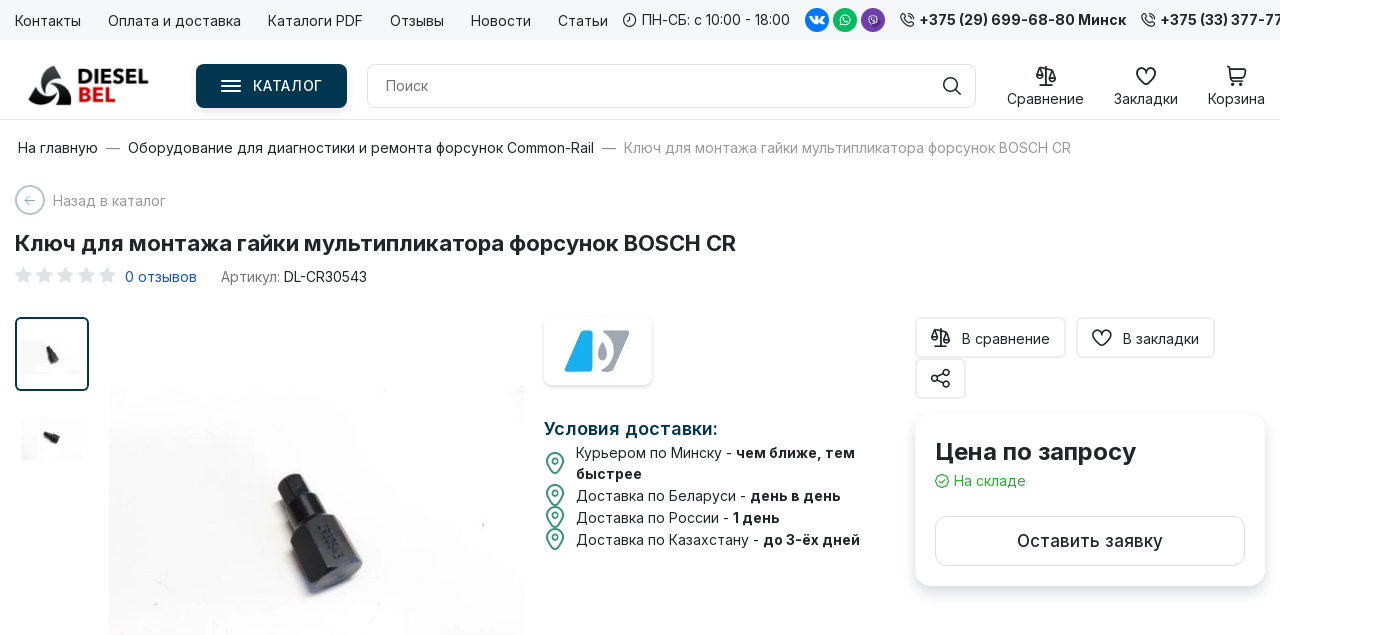

--- FILE ---
content_type: text/html; charset=utf-8
request_url: https://dieselbel.by/p61893387-klyuch-dlya-montazha.html
body_size: 32204
content:
<!DOCTYPE html>
<!--[if IE]><![endif]-->
<!--[if IE 8 ]>
<html prefix="og: https://ogp.me/ns# fb: https://ogp.me/ns/fb# product: https://ogp.me/ns/product# business: https://ogp.me/ns/business# place: http://ogp.me/ns/place#"  dir="ltr" lang="ru" class="ie8">
  <![endif]-->
  <!--[if IE 9 ]>
  <html prefix="og: https://ogp.me/ns# fb: https://ogp.me/ns/fb# product: https://ogp.me/ns/product# business: https://ogp.me/ns/business# place: http://ogp.me/ns/place#"  dir="ltr" lang="ru" class="ie9">
    <![endif]-->
    <!--[if (gt IE 9)|!(IE)]><!-->
    <html prefix="og: https://ogp.me/ns# fb: https://ogp.me/ns/fb# product: https://ogp.me/ns/product# business: https://ogp.me/ns/business# place: http://ogp.me/ns/place#"  dir="ltr" lang="ru">
      <!--<![endif]-->
      <head>
        <meta charset="UTF-8" />
        <meta name="viewport" content="width=device-width, initial-scale=1">
        <meta http-equiv="X-UA-Compatible" content="IE=edge">
        <title>Ключ для монтажа гайки мультипликатора форсунок BOSCH CR - купить по лучшей цене в Минске от компании ООО &quot;Оптимум Мех&quot;</title>
                <base href="https://dieselbel.by/" />
                <meta name="description" content="Ключ для монтажа гайки мультипликатора форсунок BOSCH CR. Подробная информация о товаре/услуге и поставщике. Цена и условия поставки" />
                        <meta property="og:title" content="Ключ для монтажа гайки мультипликатора форсунок BOSCH CR - купить по лучшей цене в Минске от компании ООО &quot;Оптимум Мех&quot;" />
        <meta property="og:type" content="website" />
        <meta property="og:url" content="https://dieselbel.by/p61893387-klyuch-dlya-montazha.html" />
                <meta property="og:image" content="https://dieselbel.by/image/catalog/logotip.png" />
                <meta property="og:site_name" content="ООО &quot;Оптимум Мех&quot;" />
        <script src="catalog/view/javascript/jquery/jquery-2.1.1.min.js"></script>
        <script src="catalog/view/javascript/bootstrap/js/bootstrap.min.js"></script>
        <link href="catalog/view/javascript/font-awesome/css/font-awesome.min.css" rel="stylesheet" />
                <link href="catalog/view/theme/stroimarket/stylesheet/black.css" rel="stylesheet">
                <link href="catalog/view/theme/stroimarket/stylesheet/custom.css" rel="stylesheet">
        <link rel="preconnect" href="https://fonts.googleapis.com">
        <link rel="preconnect" href="https://fonts.gstatic.com" crossorigin>
        <link href="https://fonts.googleapis.com/css2?family=Inter:wght@100;200;300;400;500;600;700;800;900&display=swap" rel="stylesheet">
                <link href="catalog/view/theme/stroimarket/js/sliders/slick/slick.css" type="text/css" rel="stylesheet" media="screen" />
                <link href="catalog/view/theme/stroimarket/js/sliders/slick/slick-theme.css" type="text/css" rel="stylesheet" media="screen" />
                <link href="catalog/view/javascript/jquery/magnific/magnific-popup.css" type="text/css" rel="stylesheet" media="screen" />
                <link href="catalog/view/javascript/jquery/datetimepicker/bootstrap-datetimepicker.min.css" type="text/css" rel="stylesheet" media="screen" />
                <link href="catalog/view/theme/default/stylesheet/smartsearch.css" type="text/css" rel="stylesheet" media="screen" />
                        <script src="catalog/view/theme/stroimarket/js/sliders/slick/slick.min.js"></script>
                <script src="catalog/view/javascript/jquery/magnific/jquery.magnific-popup.min.js"></script>
                <script src="catalog/view/javascript/jquery/datetimepicker/moment/moment.min.js"></script>
                <script src="catalog/view/javascript/jquery/datetimepicker/moment/moment-with-locales.min.js"></script>
                <script src="catalog/view/javascript/jquery/datetimepicker/bootstrap-datetimepicker.min.js"></script>
                <script src="catalog/view/theme/stroimarket/js/common.min.js"></script>
                <link href="https://dieselbel.by/p61893387-klyuch-dlya-montazha.html" rel="canonical" />
                <link href="https://dieselbel.by/image/catalog/favicon.png" rel="icon" />
                        				        <!-- Google Tag Manager -->
<script>(function(w,d,s,l,i){w[l]=w[l]||[];w[l].push({'gtm.start':
new Date().getTime(),event:'gtm.js'});var f=d.getElementsByTagName(s)[0],
j=d.createElement(s),dl=l!='dataLayer'?'&l='+l:'';j.async=true;j.src=
'https://www.googletagmanager.com/gtm.js?id='+i+dl;f.parentNode.insertBefore(j,f);
})(window,document,'script','dataLayer','GTM-MS2HJ5N5');</script>
<!-- End Google Tag Manager -->

        <style>.quantity{display:flex;padding:0 20px}.quantity button.minus{border-radius:4px 0 0 4px}.quantity button.plus{border-radius:0 4px 4px 0}.quantity input{border-radius:0;margin-left:-1px;margin-right:-1px}.quantity button i{font-size:14px;vertical-align:middle}</style>
      

									<script src="catalog/view/javascript/buyoneclick.js"></script>
					<script>
						function clickAnalytics(){
							console.log('clickAnalytics');
																					return true;
						}
						function clickAnalyticsSend(){
							console.log('clickAnalyticsSend');
																					return true;
						}
						function clickAnalyticsSuccess(){
							console.log('clickAnalyticsSuccess');
																					return true;
						}
					</script>
																									<link href="catalog/view/theme/default/stylesheet/buyoneclick.css" rel="stylesheet">
													
<!--microdatapro 7.8 open graph start -->
<meta property="og:locale" content="ru-ru">
<meta property="og:rich_attachment" content="true">
<meta property="og:site_name" content="ООО &quot;Оптимум Мех&quot;">
<meta property="og:type" content="product" />
<meta property="og:title" content="Ключ для монтажа гайки мультипликатора форсунок BOSCH CR - купить по лучшей цене в Минске от компании ООО &quot;Оптимум Мех&quot;" />
<meta property="og:description" content="Ключ для монтажа гайки мультипликатора форсунок BOSCH CR. Подробная информация о товаре/услуге и поставщике. Цена и условия поставки" />
<meta property="og:image" content="https://dieselbel.by/image/cachewebp/catalog/product/descr/82302128_klyuch-dlya-montazha-700x700.webp" />
<meta property="og:image:secure_url" content="https://dieselbel.by/image/cachewebp/catalog/product/descr/82302128_klyuch-dlya-montazha-700x700.webp" />
<meta property="og:image:width" content="1200"> 
<meta property="og:image:height" content="600">
<meta property="og:image" content="https://dieselbel.by/image/cachewebp/catalog/product/descr/82302129_w640_h640_klyuch-dlya-montazha-700x700.webp" />
<meta property="og:image:secure_url" content="https://dieselbel.by/image/cachewebp/catalog/product/descr/82302129_w640_h640_klyuch-dlya-montazha-700x700.webp" />
<meta property="og:url" content="https://dieselbel.by/p61893387-klyuch-dlya-montazha.html">
<meta property="product:product_link" content="https://dieselbel.by/p61893387-klyuch-dlya-montazha.html">
<meta property="product:brand" content="Dieselland">
<meta property="product:category" content="Оборудование для диагностики и ремонта форсунок Common-Rail">
<meta property="product:availability" content="instock">
<meta property="product:condition" content="new">
<meta property="product:target_gender" content="">
<meta property="og:see_also" content="https://dieselbel.by/p2228437-pribor-cristina-piezo.html" />
<meta property="og:see_also" content="https://dieselbel.by/p3736178-ultrazvukovaya-vanna.html" />
<meta property="og:see_also" content="https://dieselbel.by/p61893385-nabor-klyuchej-dlya.html" />
<meta property="og:see_also" content="https://dieselbel.by/p61893392-klyuch-uni30545-dlya.html" />
<meta property="og:see_also" content="https://dieselbel.by/p61893398-klyuch-dlya-delphi.html" />
<meta property="og:see_also" content="https://dieselbel.by/p61893403-indikatornaya-tsifrovaya-izmeritelnaya.html" />
<meta property="og:see_also" content="https://dieselbel.by/p61893416-nabor-regulirovochnyh-shajb.html" />
<meta property="og:see_also" content="https://dieselbel.by/p61893456-perehodnik-pryamoj-m14h15.html" />
<!--microdatapro 7.8 open graph end -->
 
					<!-- XD stickers start -->
										<style>
					.xdstickers_wrapper{position:absolute;z-index:99;color:#fff;line-height:1.75;font-size:13px;padding-right: 50px}
.xdstickers_wrapper.position_upleft{top:20px;left:20px;right:auto}
.xdstickers_wrapper.position_upright{top:20px;right:20px;left:auto}
.xdstickers{padding:4px 8px;margin:0 4px 4px 0;border-radius:4px;float:left;font-size: 14px;line-height: 16px;}@media only screen and (max-width: 767px) {.xdstickers {font-size: 12px;line-height: 13px;}}
																		.xdsticker_sale {
								background-color:#ff0000;
								color:#ffffff;
							}
																								.xdsticker_bestseller {
								background-color:#2fded5;
								color:#ffffff;
							}
																								.xdsticker_novelty {
								background-color:#2963ab;
								color:#ffffff;
							}
																																														.xdsticker_0 {
								background-color:#29bd00;
								color:#ffffff;
							}
																								.xdsticker_1 {
								background-color:#006a9d;
								color:#ffffff;
							}
																								.xdsticker_2 {
								background-color:#00ff7b;
								color:#000000;
							}
																</style>
										<!-- XD stickers end -->
				
      </head>
      <body>
        <!-- Google Tag Manager (noscript) -->
<noscript><iframe src="https://www.googletagmanager.com/ns.html?id=GTM-MS2HJ5N5"
height="0" width="0" style="display:none;visibility:hidden"></iframe></noscript>
<!-- End Google Tag Manager (noscript) -->
        <div class="site-main">
          <header class="top-header">
            <div class="top-menu__wrapper">
              <div class="container">
                <div class="d-flex justify-content-between top-info__panels">
                  <div class="top-blocks top-left">
                    <ul class="horizontal-menu">
                                                                  <li><a href="https://dieselbel.by/contacts.html">Контакты</a></li>
                                            <li><a href="https://dieselbel.by/cp7224-sposoby-oplaty-i-dostavki.html">Оплата и доставка</a></li>
                                            <li><a href="https://dieselbel.by/promo_docs.html">Каталоги PDF</a></li>
                                                                  <li><a href="testimonials">Отзывы</a></li>
                      <li><a href="news">Новости</a></li>
                      <li><a href="articles">Статьи</a></li>
                    </ul>
                  </div>
                  <div class="top-blocks top-right">
                    <div class="top-info__blocks d-flex align-items-center">
                       
                      
                                            <div class="header-open"><i class="fi fi-rr-clock mr-2"></i>ПН-СБ: с 10:00 - 18:00</div>
                                                                  <div class="header-social">
                        <div class="header-social__item">
                                                    <a href="https://vk.com/belrosdiesel" class="config-vk btn-rounded social-color" rel="nofollow noopener" target="_blank" title="ВКонтакте">
                            <span class="header-social__icon">
                              <svg width="22" height="12" viewBox="0 0 22 12" xmlns="http://www.w3.org/2000/svg">
                                <path fill-rule="evenodd" clip-rule="evenodd" d="M21.8038 10.7034C22.5326 11.8582 20.9965 11.9491 20.9965 11.9491L18.0582 11.989C18.0582 11.989 17.4269 12.1079 16.5957 11.5625C15.4977 10.8412 14.4609 8.96619 13.6536 9.20994C12.8339 9.45968 12.8607 11.1469 12.8607 11.1469C12.8607 11.1469 12.8655 11.5065 12.6799 11.6983C12.4762 11.9071 12.0792 11.9491 12.0792 11.9491H10.7641C10.7641 11.9491 7.86306 12.1169 5.30734 9.57256C2.52111 6.79845 0.0591262 1.29318 0.0591262 1.29318C0.0591262 1.29318 -0.082431 0.932559 0.072519 0.757741C0.245642 0.561945 0.717187 0.548958 0.717187 0.548958L3.86018 0.528979C3.86018 0.528979 4.15669 0.57593 4.36808 0.724775C4.54311 0.847647 4.64163 1.07841 4.64163 1.07841C4.64163 1.07841 5.14952 2.30613 5.82288 3.41697C7.13613 5.58771 7.74732 6.06222 8.19304 5.82946C8.8425 5.49081 8.64833 2.76265 8.64833 2.76265C8.64833 2.76265 8.65981 1.77268 8.32121 1.33114C8.05818 0.990498 7.56368 0.889604 7.34465 0.861633C7.1677 0.838657 7.45847 0.447064 7.83436 0.271247C8.39964 0.0055241 9.39917 -0.0084614 10.5795 0.00252716C11.4986 0.0115178 11.7645 0.0664607 12.1232 0.148375C13.2069 0.399114 12.8396 1.36511 12.8396 3.68269C12.8396 4.42492 12.7 5.46884 13.2595 5.81547C13.5006 5.96332 14.0898 5.83745 15.5627 3.44594C16.261 2.31312 16.7842 0.97951 16.7842 0.97951C16.7842 0.97951 16.898 0.742757 17.0768 0.639864C17.2576 0.535972 17.5034 0.568937 17.5034 0.568937L20.8119 0.548958C20.8119 0.548958 21.8057 0.436076 21.9664 0.864629C22.1347 1.31516 21.5953 2.36607 20.2437 4.08827C18.0247 6.91633 17.777 6.6516 19.6201 8.2869C21.3801 9.84927 21.7445 10.6095 21.8038 10.7034Z"></path>
                              </svg>
                            </span>
                          </a>
                                                                              <a href="https://wa.me/375296996880" class="config-whatsapp btn-rounded social-color" rel="nofollow noopener" target="_blank" title="Whatsapp">
                            <span class="header-social__icon">
                              <svg width="24" height="24" viewBox="0 0 32 32" xmlns="http://www.w3.org/2000/svg"><path d=" M19.11 17.205c-.372 0-1.088 1.39-1.518 1.39a.63.63 0 0 1-.315-.1c-.802-.402-1.504-.817-2.163-1.447-.545-.516-1.146-1.29-1.46-1.963a.426.426 0 0 1-.073-.215c0-.33.99-.945.99-1.49 0-.143-.73-2.09-.832-2.335-.143-.372-.214-.487-.6-.487-.187 0-.36-.043-.53-.043-.302 0-.53.115-.746.315-.688.645-1.032 1.318-1.06 2.264v.114c-.015.99.472 1.977 1.017 2.78 1.23 1.82 2.506 3.41 4.554 4.34.616.287 2.035.888 2.722.888.817 0 2.15-.515 2.478-1.318.13-.33.244-.73.244-1.088 0-.058 0-.144-.03-.215-.1-.172-2.434-1.39-2.678-1.39zm-2.908 7.593c-1.747 0-3.48-.53-4.942-1.49L7.793 24.41l1.132-3.337a8.955 8.955 0 0 1-1.72-5.272c0-4.955 4.04-8.995 8.997-8.995S25.2 10.845 25.2 15.8c0 4.958-4.04 8.998-8.998 8.998zm0-19.798c-5.96 0-10.8 4.842-10.8 10.8 0 1.964.53 3.898 1.546 5.574L5 27.176l5.974-1.92a10.807 10.807 0 0 0 16.03-9.455c0-5.958-4.842-10.8-10.802-10.8z" fill-rule="evenodd"></path></svg>
                            </span>
                          </a>
                                                                                                                                                            <a href="viber://chat?number=%2B375296996880" class="config-facebook btn-rounded social-color" rel="nofollow noopener" target="_blank" title="Facebook">
                            <span class="header-social__icon">
                              <svg version="1.1" id="Layer_1" xmlns="http://www.w3.org/2000/svg" xmlns:xlink="http://www.w3.org/1999/xlink" x="0px" y="0px" viewBox="0 0 512 512" style="enable-background:new 0 0 512 512;" xml:space="preserve"> <circle style="fill:#6F3FAA;" cx="256" cy="256" r="256"/> <path style="fill:#512D84;" d="M367.061,140.443c-62.312-15.05-124.735-32.654-188.637-10.288 c-41.374,15.515-41.374,60.337-39.65,98.263c0,10.343-12.067,24.135-6.896,36.202c10.343,34.478,18.963,68.956,55.165,86.195 c5.172,3.448,0,10.343,3.448,15.515c-1.724,0-5.172,1.724-5.172,3.448c0,8.263,3.708,20.902,1.245,29.05L296.57,508.788 c113.09-18.01,201.478-110.068,213.914-224.921L367.061,140.443z"/> <g> <path style="fill:#FFFFFF;" d="M391.427,179.924l-0.084-0.338c-6.84-27.653-37.678-57.325-65.998-63.498l-0.319-0.066 c-45.806-8.738-92.251-8.738-138.047,0l-0.329,0.066c-28.31,6.173-59.149,35.847-65.998,63.498l-0.076,0.338 c-8.456,38.617-8.456,77.781,0,116.398l0.076,0.338c6.558,26.472,35.099,54.782,62.362,62.567v30.868 c0,11.173,13.615,16.66,21.357,8.597l31.275-32.509c6.784,0.379,13.571,0.591,20.356,0.591c23.057,0,46.125-2.181,69.023-6.549 l0.319-0.066c28.32-6.173,59.158-35.847,65.998-63.498l0.084-0.338C399.882,257.705,399.882,218.543,391.427,179.924z M366.676,290.723c-4.567,18.041-27.981,40.469-46.585,44.613c-24.355,4.632-48.904,6.611-73.428,5.932 c-0.488-0.014-0.957,0.176-1.296,0.526c-3.481,3.572-22.835,23.442-22.835,23.442l-24.288,24.928 c-1.776,1.852-4.896,0.591-4.896-1.964v-51.136c0-0.845-0.603-1.562-1.433-1.726c-0.005-0.002-0.009-0.002-0.014-0.003 c-18.604-4.144-42.01-26.572-46.585-44.613c-7.611-34.906-7.611-70.292,0-105.198c4.575-18.041,27.981-40.469,46.585-44.613 c42.536-8.09,85.664-8.09,128.191,0c18.613,4.144,42.018,26.572,46.585,44.613C374.296,220.431,374.296,255.817,366.676,290.723z" /> <path style="fill:#FFFFFF;" d="M296.47,314.327c-2.86-0.869-5.585-1.452-8.118-2.501c-26.231-10.883-50.371-24.923-69.492-46.444 c-10.874-12.238-19.385-26.055-26.579-40.677c-3.412-6.934-6.287-14.139-9.218-21.299c-2.672-6.528,1.264-13.272,5.408-18.192 c3.889-4.617,8.894-8.149,14.314-10.754c4.23-2.032,8.402-0.86,11.492,2.725c6.678,7.752,12.814,15.9,17.78,24.886 c3.055,5.527,2.217,12.283-3.32,16.044c-1.346,0.914-2.572,1.988-3.825,3.02c-1.1,0.905-2.134,1.819-2.888,3.044 c-1.377,2.241-1.443,4.886-0.557,7.323c6.827,18.761,18.334,33.351,37.219,41.21c3.022,1.257,6.056,2.72,9.538,2.315 c5.83-0.681,7.718-7.077,11.804-10.418c3.993-3.265,9.097-3.308,13.398-0.586c4.303,2.724,8.473,5.646,12.619,8.601 c4.07,2.9,8.121,5.735,11.874,9.042c3.61,3.179,4.853,7.349,2.82,11.662c-3.72,7.901-9.135,14.472-16.944,18.668 C301.59,313.178,298.956,313.561,296.47,314.327C293.61,313.458,298.956,313.561,296.47,314.327z"/> <path style="fill:#FFFFFF;" d="M256.071,165.426c34.309,0.962,62.49,23.731,68.529,57.651c1.029,5.78,1.395,11.688,1.853,17.555 c0.193,2.467-1.205,4.811-3.867,4.844c-2.75,0.033-3.987-2.269-4.167-4.734c-0.353-4.882-0.598-9.787-1.271-14.627 c-3.551-25.559-23.931-46.704-49.371-51.241c-3.829-0.683-7.745-0.862-11.624-1.269c-2.451-0.257-5.661-0.405-6.204-3.453 c-0.455-2.555,1.701-4.589,4.134-4.72C254.742,165.393,255.407,165.424,256.071,165.426 C290.382,166.388,255.407,165.424,256.071,165.426z"/> <path style="fill:#FFFFFF;" d="M308.212,233.019c-0.057,0.429-0.086,1.436-0.338,2.384c-0.91,3.444-6.134,3.875-7.335,0.4 c-0.357-1.031-0.41-2.205-0.412-3.315c-0.012-7.266-1.591-14.526-5.256-20.849c-3.767-6.499-9.523-11.96-16.272-15.267 c-4.082-1.998-8.495-3.241-12.969-3.98c-1.955-0.324-3.931-0.519-5.896-0.793c-2.381-0.331-3.653-1.848-3.539-4.194 c0.105-2.198,1.712-3.781,4.108-3.644c7.873,0.446,15.479,2.15,22.48,5.856c14.234,7.539,22.366,19.437,24.74,35.326 c0.107,0.721,0.279,1.433,0.334,2.155C307.991,228.88,308.076,230.665,308.212,233.019 C308.155,233.446,308.076,230.665,308.212,233.019z"/> <path style="fill:#FFFFFF;" d="M286.872,232.188c-2.87,0.052-4.406-1.538-4.703-4.168c-0.205-1.834-0.369-3.694-0.807-5.48 c-0.862-3.517-2.731-6.775-5.689-8.93c-1.396-1.017-2.979-1.758-4.636-2.238c-2.105-0.609-4.293-0.441-6.392-0.955 c-2.281-0.559-3.543-2.407-3.184-4.546c0.326-1.948,2.22-3.468,4.349-3.313c13.302,0.96,22.809,7.837,24.166,23.497 c0.097,1.105,0.209,2.272-0.036,3.331C289.518,231.193,288.178,232.1,286.872,232.188 C284.001,232.239,288.178,232.1,286.872,232.188z"/> </g> <path style="fill:#D1D1D1;" d="M391.427,179.924l-0.084-0.338c-3.834-15.501-15.212-31.635-29.458-43.911l-19.259,17.068 c11.452,9.125,21.264,21.766,24.052,32.78c7.62,34.907,7.62,70.292,0,105.2c-4.567,18.041-27.982,40.469-46.585,44.613 c-24.355,4.632-48.904,6.611-73.428,5.932c-0.488-0.014-0.957,0.176-1.296,0.526c-3.481,3.572-22.835,23.442-22.835,23.442 l-24.288,24.928c-1.776,1.852-4.896,0.593-4.896-1.964v-51.136c0-0.845-0.603-1.562-1.433-1.726c-0.005,0-0.009-0.002-0.014-0.002 c-10.573-2.355-22.692-10.618-32.028-20.621l-19.03,16.863c11.885,12.929,27.214,23.381,42.168,27.651v30.868 c0,11.173,13.615,16.66,21.357,8.597l31.275-32.509c6.784,0.379,13.569,0.591,20.356,0.591c23.057,0,46.125-2.181,69.023-6.549 l0.319-0.065c28.32-6.173,59.158-35.845,65.998-63.498l0.084-0.338C399.882,257.705,399.882,218.543,391.427,179.924z"/> <path style="fill:#FFFFFF;" d="M296.47,314.327C298.956,313.561,293.61,313.458,296.47,314.327L296.47,314.327z"/> <path style="fill:#D1D1D1;" d="M317.921,281.664c-3.753-3.305-7.806-6.142-11.874-9.042c-4.146-2.955-8.316-5.877-12.619-8.601 c-4.301-2.722-9.404-2.679-13.398,0.586c-4.086,3.341-5.973,9.737-11.804,10.418c-3.481,0.405-6.516-1.059-9.538-2.315 c-11.619-4.834-20.435-12.226-27.098-21.559l-14.16,12.55c0.481,0.557,0.94,1.129,1.429,1.679 c19.122,21.521,43.263,35.561,69.492,46.444c2.531,1.05,5.258,1.634,8.118,2.501c-2.86-0.869,2.488-0.765,0,0 c2.488-0.765,5.12-1.15,7.327-2.332c7.811-4.196,13.224-10.768,16.944-18.668C322.774,289.013,321.531,284.843,317.921,281.664z"/> <g> <path style="fill:#FFFFFF;" d="M256.159,165.431c-0.029,0-0.057-0.003-0.086-0.003 C256.045,165.426,256.081,165.428,256.159,165.431z"/> <path style="fill:#FFFFFF;" d="M256.072,165.426c0.029,0,0.057,0.003,0.086,0.003C258.062,165.497,289.03,166.35,256.072,165.426z" /> </g> <g> <path style="fill:#D1D1D1;" d="M305.285,185.837l-6.037,5.351c9.487,9.23,16.029,21.463,17.899,34.925 c0.672,4.842,0.919,9.745,1.272,14.627c0.179,2.467,1.415,4.768,4.167,4.736c2.663-0.033,4.06-2.376,3.867-4.844 c-0.459-5.866-0.824-11.776-1.853-17.555C321.957,208.229,315.07,195.518,305.285,185.837z"/> <path style="fill:#D1D1D1;" d="M307.521,224.939c-1.729-11.578-6.532-21.026-14.51-28.224l-6.02,5.335 c3.113,2.763,5.806,6.008,7.88,9.587c3.665,6.323,5.244,13.583,5.256,20.849c0.002,1.11,0.055,2.284,0.412,3.317 c1.203,3.477,6.425,3.046,7.335-0.4c0.252-0.95,0.281-1.957,0.338-2.384c-0.057,0.429-0.138-2.353,0,0 c-0.138-2.353-0.222-4.139-0.357-5.923C307.802,226.371,307.629,225.659,307.521,224.939z"/> </g> <g> <path style="fill:#FFFFFF;" d="M308.212,233.019C308.076,230.665,308.155,233.446,308.212,233.019L308.212,233.019z"/> <path style="fill:#FFFFFF;" d="M286.872,232.188c0.045-0.003,0.088-0.026,0.131-0.031c-0.121,0-0.307,0.003-0.498,0.01 C286.629,232.17,286.742,232.189,286.872,232.188z"/> <path style="fill:#FFFFFF;" d="M286.872,232.188c-0.129,0.002-0.243-0.017-0.367-0.021 C285.884,232.184,285.243,232.217,286.872,232.188z"/> <path style="fill:#FFFFFF;" d="M287.003,232.157c-0.045,0.005-0.088,0.028-0.131,0.031 C287.208,232.165,287.179,232.157,287.003,232.157z"/> </g> <path style="fill:#D1D1D1;" d="M280.814,207.525l-6.128,5.432c0.338,0.205,0.669,0.419,0.99,0.652 c2.958,2.155,4.827,5.413,5.689,8.93c0.438,1.786,0.6,3.644,0.807,5.48c0.283,2.513,1.71,4.058,4.336,4.148 c0.191-0.005,0.379-0.009,0.498-0.01c1.264-0.14,2.531-1.026,2.936-2.774c0.245-1.057,0.133-2.226,0.036-3.331 C289.216,217.297,285.906,211.29,280.814,207.525z"/> </svg>
                            </span>
                          </a>
                                                  </div>
                      </div>
                                                                  <div class="header-phone">
                        <a href="tel:+375296996880Минск" class="phone-link" title="Телефон"><i class="fi fi-rr-phone-call mr-2"></i>+375 (29) 699-68-80 Минск</a>
                      </div>
                      <div class="header-phone">
                        <a href="tel:+375 (33) 377-77-84 Могилёв" class="phone-link" title="+375 (33) 377-77-84 Могилёв"><i class="fi fi-rr-phone-call mr-2"></i>+375 (33) 377-77-84 Могилёв</a>
                      </div>
                                          </div>
                  </div>
                </div>
              </div>
            </div>
            <div class="top-panel__wrapper">
              <div class="top-panel catalog-menu__outside">
                <div class="container">
                  <div class="top-panel__cols header-middle">
                    <div class="top-panel__col top-panel__thead top-panels left-side">
                      <div class="top-panel__cols top-panel__left">
                        <div class="top-panel__col menu-toggle top-panel__menu-icon-container hidden-md hidden-lg">
                          <div class="menu-button__icon">
                            <div class="long line"></div>
                            <div class="long sec line"></div>
                            <div class="short line"></div>
                          </div>
                        </div>
                        <div class="top-panel__col top-panel__logo top-panel__tfoot">
                                                                              <a href="https://dieselbel.by"><img src="https://dieselbel.by/image/catalog/logotip.png" title="ООО &quot;Оптимум Мех&quot;" alt="ООО &quot;Оптимум Мех&quot;" class="img-responsive" /></a>
                                                                            </div>
                        <div class="top-panel__col top-panel__informer top-panel__menu-icon-container hidden-md hidden-lg">
                          <div class="icon-box">
                            <i class="fi fi-rr-settings"></i>
                          </div>
                        </div>
                      </div>
                    </div>
                    <div class="top-panel__col top-panel__tfoot top-panels right-side">
                      <div class="top-mobile__icons top-panel__cols">
                        <div class="top-panel__col top-panel__btn-catalog">
                          <div class="btn btn-border catalog-button">
                            <div class="line-menu">
                              <span></span>
                              <span></span>
                              <span></span>
                            </div>
                            <span>Каталог</span>
                          </div>
                        </div>
                        <div class="top-panel__col top-panel__search-container top-panel__tfoot">
                          <div class="mini-cart hidden-md hidden-lg">
                            <div class="top-panel__search-btn">
                              <div class="icon-box">
                                <i class="fi fi-rr-search"></i>
                              </div>
                            </div>
                          </div>
                          <div class="search-block hidden-xs hidden-sm">
                            <div class="top-panel__search"><div id="search" class="input-group">

                            <div id="smartsearch"></div>
                <script type="text/javascript"> 

                    function smartsearch_show_all() {
                        var url = $('base').attr('href') + 'index.php?route=product/search';
                        var value = $('#search').find('input[name="search"]').val();
                        if (value) {
                            url += '&search=' + encodeURIComponent(value);
                        }

                        location = url;
                    }
                    $(document).mouseup(function (e) {
                        var container = $('#search');
                        if (container.has(e.target).length === 0){
                            $('#smartsearch').hide();
                        }
                    });
                    $(document).ready(function(){
                        $('#search').find('input[name="search"]').focus(function(e){                    
                            if ($('#smartsearch').find('.items>.item').length > 0) {
                                $('#smartsearch').show();
                            }
                        });     
                        $('#search').find('input[name="search"]').keyup(function(e){
                            if (e.keyCode == 40) {
                                if ($('#smartsearch').find('.item').length > 0) {
                                    if ($('#smartsearch').find('.item.current').length == 0) {                                        
                                        $('#smartsearch').find('.item').first().addClass('current')
                                    } else {
                                        var el = $('#smartsearch').find('.item.current');
                                        el.removeClass('current');
                                        if (el.next().length == 0) {
                                            $('#smartsearch').find('.item').first().addClass('current')
                                        } else {
                                            el.next().addClass('current');
                                        }                                        
                                    }
                                    $(this).val($('#smartsearch').find('.item.current').attr('search_name'));

                                }                                
                            }
                            if (e.keyCode == 38) {
                                if ($('#smartsearch').find('.item').length > 0) {
                                    if ($('#smartsearch').find('.item.current').length == 0) {                                    
                                        $('#smartsearch').find('.item').last().addClass('current')
                                    } else {
                                        var el = $('#smartsearch').find('.item.current');
                                        el.removeClass('current');
                                        if (el.prev().length == 0) {
                                            $('#smartsearch').find('.item').last().addClass('current')
                                        } else {
                                            el.prev().addClass('current');
                                        }                                        
                                    }
                                    $(this).val($('#smartsearch').find('.item.current').attr('search_name'));
                                }
                            }                            
                        });                   
                        $('#search').find('input[name="search"]').keyup(function(e){
                            if (e.keyCode == 40 || e.keyCode == 38) {
                                return;
                            }
                            var search = $(this).val();

                            $.ajax({
                                url: 'index.php?route=extension/module/smartsearch',
                                type: 'post',
                                data: 'search=' + search,
                                dataType: 'json',
                                beforeSend: function() {                                    
                                },
                                complete: function() {                                    
                                },
                                success: function(json) {
                                    //alert(json)
                                    if (json['html']) {
                                        $('#smartsearch').html(json['html']);
                                        $('#smartsearch').show();
                                    } else {
                                        $('#smartsearch').html('');
                                        $('#smartsearch').hide();
                                    }
                                },
                                error: function(xhr, ajaxOptions, thrownError) {
                                    //alert(thrownError + "\r\n" + xhr.statusText + "\r\n" + xhr.responseText);
                                }
                            });
                        });                        
                    });
                </script>
                        
  <input type="text" name="search" value="" placeholder="Поиск" />
  <button type="button" class="search-btn btn" aria-label="Поиск">
        <i class="fi fi-rr-search"></i>
      </button>
</div></div>
                          </div>
                        </div>
                        <div class="top-panel__col top-panel__compare">
                          <div class="mini-cart">
                            <a href="https://dieselbel.by/compare-products"  class="panel-compare compare-empty" id="compare-total">
                              <div class="icon-box">
                                <i class="fi fi-rr-balance-scale-right"></i>
                                <span class="compare-count count">0</span>
                              </div>
                                                            <div class="top-panel__title">Сравнение</div>
                                                          </a>
                          </div>
                        </div>
                        <div class="top-panel__col top-panel__wishlist">
                          <div class="mini-cart">
                            <a href="https://dieselbel.by/wishlist"  class="panel-wishlist wishlist-empty" id="wishlist-total">
                              <div class="icon-box">
                                <i class="fi fi-rr-heart"></i>
                                <span class="wishlist-count count">0</span>
                              </div>
                                                            <div class="top-panel__title">Закладки</div>
                                                          </a>
                          </div>
                        </div>
                        <!-- <div class="top-panel__col top-panel__user">
                          <div class="mini-cart">
                            <a href="https://dieselbel.by/my-account"  class="top-panel__user-link">
                              <div class="icon-box">
                                <i class="fi fi-rr-user"></i>
                              </div>
                                                                                          <div class="top-panel__title">Войти</div>
                                                                                        </a>
                          </div>
                        </div> -->
                        <div class="top-panel__col top-panel__mini-cart">
                          <div class="mini-cart">
                            <a href="https://dieselbel.by/cart"  class="panel-cart cart-empty">
                              <div class="icon-box">
                                <i class="fi fi-rr-shopping-cart"></i>
                                <span class="cart-count count">0</span>
                              </div>
                                                            <div class="top-panel__title">Корзина</div>
                                                          </a>
                          </div>
                        </div>
                      </div>
                    </div>
                  </div>
                </div>
              </div>
            </div>
            <div class="header-nav__submenu header-submenu">
  <div class="header-nav__container">
    <div class="header-nav__submenu__content container">
      <div class="header-nav__catalog">
        <div class="header-nav__catalog__menu">
          <div class="header-submenu__col header-submenu__leftside header-submenu__col--grey">
            <div class="header-submenu__parent">
              <div class="header-nav__catalog__list">
                <ul class="header-submenu__list">
                                    <li class="header-submenu__item" data-id="179">
                    <a href="https://dieselbel.by/g10439309-remont-prodazha-tnvd" class="header-submenu__link category-link">
                                        <img src="https://dieselbel.by/image/cachewebp/catalog/386502625_w640_h640_remont-i-prodazha-1759172053-44x44.webp" alt="Ремонт и продажа ТНВД" class="img-responsive" />
                                        <span>Ремонт и продажа ТНВД</span>
                    </a>
                  </li>
                                    <li class="header-submenu__item" data-id="177">
                    <a href="https://dieselbel.by/g6326049-testirovannye-forsunki-bosch" class="header-submenu__link category-link">
                                        <img src="https://dieselbel.by/image/cachewebp/catalog/120807352_w640_h640_testirovannye-bu-forsunki-1759174201-44x44.webp" alt="Тестированные б/у форсунки Bosch, Denso, Delphi, Siemens" class="img-responsive" />
                                        <span>Тестированные б/у форсунки Bosch, Denso, Delphi, Siemens</span>
                    </a>
                  </li>
                                    <li class="header-submenu__item" data-id="175">
                    <a href="https://dieselbel.by/g2044405-nasos-forsunki-bosch" class="header-submenu__link category-link">
                                        <img src="https://dieselbel.by/image/cachewebp/catalog/349793156_w640_h640_nasos-forsunki-bosch-novye-1759174350-44x44.webp" alt="Насос-форсунки Bosch Новые и Восстановленные. Ремонт насос-форсунок" class="img-responsive" />
                                        <span>Насос-форсунки Bosch Новые и Восстановленные. Ремонт насос-форсунок</span>
                    </a>
                  </li>
                                    <li class="header-submenu__item" data-id="176">
                    <a href="https://dieselbel.by/g4545556-vosstanovlennye-pezo-forsunki" class="header-submenu__link category-link">
                                        <img src="https://dieselbel.by/image/cachewebp/catalog/349792022_w640_h640_vosstanovlennye-i-bu-1759174671-44x44.webp" alt="Восстановленные и б/у пьезо форсунки" class="img-responsive" />
                                        <span>Восстановленные и б/у пьезо форсунки</span>
                    </a>
                  </li>
                                    <li class="header-submenu__item" data-id="169">
                    <a href="https://dieselbel.by/g2508364-forsunki-novye-vosstanovlennye" class="header-submenu__link category-link">
                                        <img src="https://dieselbel.by/image/cachewebp/catalog/51720000_w640_h640_forsunki-novye-i-1759174805-44x44.webp" alt="Форсунки новые и восстановленные" class="img-responsive" />
                                        <span>Форсунки новые и восстановленные</span>
                    </a>
                  </li>
                                    <li class="header-submenu__item" data-id="170">
                    <a href="https://dieselbel.by/g147176-zapasnye-chasti-dlya" class="header-submenu__link category-link">
                                        <img src="https://dieselbel.by/image/cachewebp/catalog/zapchasti-1759175853-44x44.webp" alt="Запасные части для топливных систем Bosch, Delphi, Denso, Siemens" class="img-responsive" />
                                        <span>Запасные части для топливных систем Bosch, Delphi, Denso, Siemens</span>
                    </a>
                  </li>
                                    <li class="header-submenu__item" data-id="172">
                    <a href="https://dieselbel.by/g316179-diagnostika-remont-toplivnyh" class="header-submenu__link category-link">
                                        <img src="https://dieselbel.by/image/cachewebp/catalog/49413086_w640_h640_diagnostika-i-remont-1759176316-44x44.webp" alt="Диагностика и ремонт топливных дизельных систем Bosch, Denso, Delphi, Siemens" class="img-responsive" />
                                        <span>Диагностика и ремонт топливных дизельных систем Bosch, Denso, Delphi, Siemens</span>
                    </a>
                  </li>
                                    <li class="header-submenu__item" data-id="173">
                    <a href="https://dieselbel.by/g415782-stendy-ispytatelnye-dlya" class="header-submenu__link category-link">
                                        <img src="https://dieselbel.by/image/cachewebp/catalog/stend-dlya-proverki-1759176745-44x44.webp" alt="Стенды испытательные для диагностики ТНВД" class="img-responsive" />
                                        <span>Стенды испытательные для диагностики ТНВД</span>
                    </a>
                  </li>
                                    <li class="header-submenu__item" data-id="171">
                    <a href="https://dieselbel.by/g415784-oborudovanie-dlya-diagnostiki" class="header-submenu__link category-link">
                                        <img src="https://dieselbel.by/image/cachewebp/catalog/kompleks-cristina-dlya-1759176963-44x44.webp" alt="Оборудование для диагностики и ремонта форсунок Common-Rail" class="img-responsive" />
                                        <span>Оборудование для диагностики и ремонта форсунок Common-Rail</span>
                    </a>
                  </li>
                                    <li class="header-submenu__item" data-id="174">
                    <a href="https://dieselbel.by/g415797-oborudovanie-dlya-proverki" class="header-submenu__link category-link">
                                        <img src="https://dieselbel.by/image/cachewebp/catalog/stend-dlya-nasos-forsunok-1759177159-44x44.webp" alt="Оборудование для проверки насос форсунок  системы UIS/UPS" class="img-responsive" />
                                        <span>Оборудование для проверки насос форсунок  системы UIS/UPS</span>
                    </a>
                  </li>
                                    <li class="header-submenu__item" data-id="185">
                    <a href="https://dieselbel.by/oborudovanie-dlya-proverki-i-remonta-benzinovyh-forsunok" class="header-submenu__link category-link">
                                        <img src="https://dieselbel.by/image/cachewebp/catalog/product/descr/103987246_stend-dlya-forsunok-44x44.webp" alt="Оборудование для проверки и ремонта бензиновых форсунок" class="img-responsive" />
                                        <span>Оборудование для проверки и ремонта бензиновых форсунок</span>
                    </a>
                  </li>
                                  </ul>
              </div>
            </div>
          </div>
          <div class="header-submenu__col header-submenu__rightside header-submenu__col--white">
                                    <div class="header-submenu__block" data-id="179">
              <div class="header-submenu__title">Ремонт и продажа ТНВД</div>
              <div class="header-submenu__container">
                                <div class="header-submenu__inner row">
                                                      <div class="header-submenu__column col-sm-6 col-md-4 col-lg-3">
                    <div class="header-submenu__info">
                                            <div class="header-submenu__image">
                      <a href="https://dieselbel.by/g10439309-remont-prodazha-tnvd/g10410880-remont-prodazha-tnvd" class="submenu-link link-bold">
                        <img src="https://dieselbel.by/image/cachewebp/catalog/382640795_w103_h140_remont-i-prodazha-1759155129-68x68.webp" alt="Ремонт и продажа ТНВД Bosch" title="Ремонт и продажа ТНВД Bosch" class="img-thumbnail" />
                        </a>
                      </div>
                                            <div class="header-submenu__child">
                        <a href="https://dieselbel.by/g10439309-remont-prodazha-tnvd/g10410880-remont-prodazha-tnvd" class="submenu-link link-bold">Ремонт и продажа ТНВД Bosch</a>
                      </div>
                    </div>
                  </div>
                                                                        <div class="header-submenu__column col-sm-6 col-md-4 col-lg-3">
                    <div class="header-submenu__info">
                                            <div class="header-submenu__image">
                      <a href="https://dieselbel.by/g10439309-remont-prodazha-tnvd/g10439414-remont-prodazha-tnvd" class="submenu-link link-bold">
                        <img src="https://dieselbel.by/image/cachewebp/catalog/387771688_w103_h140_remont-i-prodazha-1759155147-68x68.webp" alt="Ремонт и продажа ТНВД Caterpillar" title="Ремонт и продажа ТНВД Caterpillar" class="img-thumbnail" />
                        </a>
                      </div>
                                            <div class="header-submenu__child">
                        <a href="https://dieselbel.by/g10439309-remont-prodazha-tnvd/g10439414-remont-prodazha-tnvd" class="submenu-link link-bold">Ремонт и продажа ТНВД Caterpillar</a>
                      </div>
                    </div>
                  </div>
                                                                        <div class="header-submenu__column col-sm-6 col-md-4 col-lg-3">
                    <div class="header-submenu__info">
                                            <div class="header-submenu__image">
                      <a href="https://dieselbel.by/g10439309-remont-prodazha-tnvd/g10439472-remont-prodazha-tnvd" class="submenu-link link-bold">
                        <img src="https://dieselbel.by/image/cachewebp/catalog/387780749_w103_h140_remont-i-prodazha-1759155170-68x68.webp" alt="Ремонт и продажа ТНВД Delphi" title="Ремонт и продажа ТНВД Delphi" class="img-thumbnail" />
                        </a>
                      </div>
                                            <div class="header-submenu__child">
                        <a href="https://dieselbel.by/g10439309-remont-prodazha-tnvd/g10439472-remont-prodazha-tnvd" class="submenu-link link-bold">Ремонт и продажа ТНВД Delphi</a>
                      </div>
                    </div>
                  </div>
                                                                        <div class="header-submenu__column col-sm-6 col-md-4 col-lg-3">
                    <div class="header-submenu__info">
                                            <div class="header-submenu__image">
                      <a href="https://dieselbel.by/g10439309-remont-prodazha-tnvd/g10982033-remont-prodazha-tnvd" class="submenu-link link-bold">
                        <img src="https://dieselbel.by/image/cachewebp/catalog/449615291_w103_h140_remont-i-prodazha-1759155190-68x68.webp" alt="Ремонт и продажа ТНВД Denso" title="Ремонт и продажа ТНВД Denso" class="img-thumbnail" />
                        </a>
                      </div>
                                            <div class="header-submenu__child">
                        <a href="https://dieselbel.by/g10439309-remont-prodazha-tnvd/g10982033-remont-prodazha-tnvd" class="submenu-link link-bold">Ремонт и продажа ТНВД Denso</a>
                      </div>
                    </div>
                  </div>
                                                    </div>
                              </div>
            </div>
                                                                                                                                                                                                                                                                                  </div>
        </div>
      </div>
    </div>
  </div>
</div>
<div class="mobile-catalog catalog-category">
  <div class="mobile-catalog__panel">
    <div class="mobile-catalog__push">
      <div class="FxW4"></div>
    </div>
    <div class="mobile-catalog__title">Каталог</div>
    <button type="button" aria-label="Закрыть каталог" class="clear-button mobile-catalog__close">
      <svg width="16" height="16" fill="#172033" viewBox="0 0 16 16" class="icon icon-close">
        <path fill-rule="evenodd" d="M2.293 2.293a1 1 0 011.414 0l10 10a1 1 0 01-1.414 1.414l-10-10a1 1 0 010-1.414z" clip-rule="evenodd"></path>
        <path fill-rule="evenodd" d="M13.707 2.293a1 1 0 00-1.414 0l-10 10a1 1 0 101.414 1.414l10-10a1 1 0 000-1.414z" clip-rule="evenodd"></path>
      </svg>
    </button>
  </div>
  <div class="mobile-catalog__inner">
    <ul class="mobile-catalog__list">
                  <li class="mobile-catalog__item has-item">
        <div class="mobile-item">
                    <div class="kMP8 mobile-catalog__image">
            <img src="https://dieselbel.by/image/cachewebp/catalog/386502625_w640_h640_remont-i-prodazha-1759172053-44x44.webp" alt="Ремонт и продажа ТНВД" class="mobile-catalog__img img-responsive">
          </div>
                    <div class="mobile-catalog__name">Ремонт и продажа ТНВД</div>
          <div class="ULo6 mobile-catalog__icon__arrow d-flex">
            <svg width="16" height="16" fill="none" xmlns="http://www.w3.org/2000/svg" class="icon icon-arrow">
              <path d="M5.293 12.293a1 1 0 101.414 1.414l5-5a1 1 0 000-1.414l-5-5a1 1 0 00-1.414 1.414L9.586 8l-4.293 4.293z" fill="currentColor"></path>
            </svg>
          </div>
        </div>
        <div class="mobile-catalog catalog-children">
          <div class="mobile-catalog__panel">
            <button type="button" aria-label="Вернуться назад" class="clear-button mobile-catalog__back">
              <svg xmlns="http://www.w3.org/2000/svg" width="20" height="20" fill="currentColor" class="icon icon-arrow-left" viewBox="0 0 16 16">
                <path fill-rule="evenodd" d="M15 8a.5.5 0 0 0-.5-.5H2.707l3.147-3.146a.5.5 0 1 0-.708-.708l-4 4a.5.5 0 0 0 0 .708l4 4a.5.5 0 0 0 .708-.708L2.707 8.5H14.5A.5.5 0 0 0 15 8z"/>
              </svg>
            </button>
            <div class="mobile-catalog__title">Ремонт и продажа ТНВД</div>
            <button type="button" aria-label="Закрыть каталог" class="clear-button mobile-catalog__close">
              <svg width="16" height="16" fill="#172033" viewBox="0 0 16 16" class="icon icon-close">
                <path fill-rule="evenodd" d="M2.293 2.293a1 1 0 011.414 0l10 10a1 1 0 01-1.414 1.414l-10-10a1 1 0 010-1.414z" clip-rule="evenodd"></path>
                <path fill-rule="evenodd" d="M13.707 2.293a1 1 0 00-1.414 0l-10 10a1 1 0 101.414 1.414l10-10a1 1 0 000-1.414z" clip-rule="evenodd"></path>
              </svg>
            </button>
          </div>
          <div class="mobile-catalog__inner">
                        <ul class="mobile-catalog__list">
              <li class="mobile-catalog__item mobile-catalog__all">
                <span class="mobile-item mobile-catalog__link" data-link="https://dieselbel.by/g10439309-remont-prodazha-tnvd">
                  <span class="mobile-catalog__name">Посмотреть все товары</span>
                </span>
              </li>
                                          <li class="mobile-catalog__item">
                <div class="mobile-item">
                                    <span class="kMP8 mobile-catalog__image">
                    <img src="https://dieselbel.by/image/cachewebp/catalog/382640795_w103_h140_remont-i-prodazha-1759155129-68x68.webp" alt="Ремонт и продажа ТНВД Bosch" class="mobile-catalog__img img-responsive">
                  </span>
                                    <span class="mobile-catalog__link" data-link="https://dieselbel.by/g10439309-remont-prodazha-tnvd/g10410880-remont-prodazha-tnvd">
                    <span class="mobile-catalog__name">Ремонт и продажа ТНВД Bosch</span>
                  </span>
                </div>
              </li>
                                                        <li class="mobile-catalog__item">
                <div class="mobile-item">
                                    <span class="kMP8 mobile-catalog__image">
                    <img src="https://dieselbel.by/image/cachewebp/catalog/387771688_w103_h140_remont-i-prodazha-1759155147-68x68.webp" alt="Ремонт и продажа ТНВД Caterpillar" class="mobile-catalog__img img-responsive">
                  </span>
                                    <span class="mobile-catalog__link" data-link="https://dieselbel.by/g10439309-remont-prodazha-tnvd/g10439414-remont-prodazha-tnvd">
                    <span class="mobile-catalog__name">Ремонт и продажа ТНВД Caterpillar</span>
                  </span>
                </div>
              </li>
                                                        <li class="mobile-catalog__item">
                <div class="mobile-item">
                                    <span class="kMP8 mobile-catalog__image">
                    <img src="https://dieselbel.by/image/cachewebp/catalog/387780749_w103_h140_remont-i-prodazha-1759155170-68x68.webp" alt="Ремонт и продажа ТНВД Delphi" class="mobile-catalog__img img-responsive">
                  </span>
                                    <span class="mobile-catalog__link" data-link="https://dieselbel.by/g10439309-remont-prodazha-tnvd/g10439472-remont-prodazha-tnvd">
                    <span class="mobile-catalog__name">Ремонт и продажа ТНВД Delphi</span>
                  </span>
                </div>
              </li>
                                                        <li class="mobile-catalog__item">
                <div class="mobile-item">
                                    <span class="kMP8 mobile-catalog__image">
                    <img src="https://dieselbel.by/image/cachewebp/catalog/449615291_w103_h140_remont-i-prodazha-1759155190-68x68.webp" alt="Ремонт и продажа ТНВД Denso" class="mobile-catalog__img img-responsive">
                  </span>
                                    <span class="mobile-catalog__link" data-link="https://dieselbel.by/g10439309-remont-prodazha-tnvd/g10982033-remont-prodazha-tnvd">
                    <span class="mobile-catalog__name">Ремонт и продажа ТНВД Denso</span>
                  </span>
                </div>
              </li>
                                        </ul>
                      </div>
        </div>
      </li>
                        <li class="mobile-catalog__item">
        <div class="mobile-item mobile-catalog__link" data-link="https://dieselbel.by/g6326049-testirovannye-forsunki-bosch">
                    <div class="mobile-catalog__image">
            <img src="https://dieselbel.by/image/cachewebp/catalog/120807352_w640_h640_testirovannye-bu-forsunki-1759174201-44x44.webp" alt="Тестированные б/у форсунки Bosch, Denso, Delphi, Siemens" class="mobile-catalog__img img-responsive">
          </div>
                    <div class="mobile-catalog__name">Тестированные б/у форсунки Bosch, Denso, Delphi, Siemens </div>
        </div>
      </li>
                        <li class="mobile-catalog__item">
        <div class="mobile-item mobile-catalog__link" data-link="https://dieselbel.by/g2044405-nasos-forsunki-bosch">
                    <div class="mobile-catalog__image">
            <img src="https://dieselbel.by/image/cachewebp/catalog/349793156_w640_h640_nasos-forsunki-bosch-novye-1759174350-44x44.webp" alt="Насос-форсунки Bosch Новые и Восстановленные. Ремонт насос-форсунок" class="mobile-catalog__img img-responsive">
          </div>
                    <div class="mobile-catalog__name">Насос-форсунки Bosch Новые и Восстановленные. Ремонт насос-форсунок </div>
        </div>
      </li>
                        <li class="mobile-catalog__item">
        <div class="mobile-item mobile-catalog__link" data-link="https://dieselbel.by/g4545556-vosstanovlennye-pezo-forsunki">
                    <div class="mobile-catalog__image">
            <img src="https://dieselbel.by/image/cachewebp/catalog/349792022_w640_h640_vosstanovlennye-i-bu-1759174671-44x44.webp" alt="Восстановленные и б/у пьезо форсунки" class="mobile-catalog__img img-responsive">
          </div>
                    <div class="mobile-catalog__name">Восстановленные и б/у пьезо форсунки </div>
        </div>
      </li>
                        <li class="mobile-catalog__item">
        <div class="mobile-item mobile-catalog__link" data-link="https://dieselbel.by/g2508364-forsunki-novye-vosstanovlennye">
                    <div class="mobile-catalog__image">
            <img src="https://dieselbel.by/image/cachewebp/catalog/51720000_w640_h640_forsunki-novye-i-1759174805-44x44.webp" alt="Форсунки новые и восстановленные" class="mobile-catalog__img img-responsive">
          </div>
                    <div class="mobile-catalog__name">Форсунки новые и восстановленные </div>
        </div>
      </li>
                        <li class="mobile-catalog__item">
        <div class="mobile-item mobile-catalog__link" data-link="https://dieselbel.by/g147176-zapasnye-chasti-dlya">
                    <div class="mobile-catalog__image">
            <img src="https://dieselbel.by/image/cachewebp/catalog/zapchasti-1759175853-44x44.webp" alt="Запасные части для топливных систем Bosch, Delphi, Denso, Siemens" class="mobile-catalog__img img-responsive">
          </div>
                    <div class="mobile-catalog__name">Запасные части для топливных систем Bosch, Delphi, Denso, Siemens </div>
        </div>
      </li>
                        <li class="mobile-catalog__item">
        <div class="mobile-item mobile-catalog__link" data-link="https://dieselbel.by/g316179-diagnostika-remont-toplivnyh">
                    <div class="mobile-catalog__image">
            <img src="https://dieselbel.by/image/cachewebp/catalog/49413086_w640_h640_diagnostika-i-remont-1759176316-44x44.webp" alt="Диагностика и ремонт топливных дизельных систем Bosch, Denso, Delphi, Siemens" class="mobile-catalog__img img-responsive">
          </div>
                    <div class="mobile-catalog__name">Диагностика и ремонт топливных дизельных систем Bosch, Denso, Delphi, Siemens </div>
        </div>
      </li>
                        <li class="mobile-catalog__item">
        <div class="mobile-item mobile-catalog__link" data-link="https://dieselbel.by/g415782-stendy-ispytatelnye-dlya">
                    <div class="mobile-catalog__image">
            <img src="https://dieselbel.by/image/cachewebp/catalog/stend-dlya-proverki-1759176745-44x44.webp" alt="Стенды испытательные для диагностики ТНВД" class="mobile-catalog__img img-responsive">
          </div>
                    <div class="mobile-catalog__name">Стенды испытательные для диагностики ТНВД </div>
        </div>
      </li>
                        <li class="mobile-catalog__item">
        <div class="mobile-item mobile-catalog__link" data-link="https://dieselbel.by/g415784-oborudovanie-dlya-diagnostiki">
                    <div class="mobile-catalog__image">
            <img src="https://dieselbel.by/image/cachewebp/catalog/kompleks-cristina-dlya-1759176963-44x44.webp" alt="Оборудование для диагностики и ремонта форсунок Common-Rail" class="mobile-catalog__img img-responsive">
          </div>
                    <div class="mobile-catalog__name">Оборудование для диагностики и ремонта форсунок Common-Rail </div>
        </div>
      </li>
                        <li class="mobile-catalog__item">
        <div class="mobile-item mobile-catalog__link" data-link="https://dieselbel.by/g415797-oborudovanie-dlya-proverki">
                    <div class="mobile-catalog__image">
            <img src="https://dieselbel.by/image/cachewebp/catalog/stend-dlya-nasos-forsunok-1759177159-44x44.webp" alt="Оборудование для проверки насос форсунок  системы UIS/UPS" class="mobile-catalog__img img-responsive">
          </div>
                    <div class="mobile-catalog__name">Оборудование для проверки насос форсунок  системы UIS/UPS </div>
        </div>
      </li>
                        <li class="mobile-catalog__item">
        <div class="mobile-item mobile-catalog__link" data-link="https://dieselbel.by/oborudovanie-dlya-proverki-i-remonta-benzinovyh-forsunok">
                    <div class="mobile-catalog__image">
            <img src="https://dieselbel.by/image/cachewebp/catalog/product/descr/103987246_stend-dlya-forsunok-44x44.webp" alt="Оборудование для проверки и ремонта бензиновых форсунок" class="mobile-catalog__img img-responsive">
          </div>
                    <div class="mobile-catalog__name">Оборудование для проверки и ремонта бензиновых форсунок </div>
        </div>
      </li>
                </ul>
  </div>
</div>

                        <script>$(window).scroll(function(){$(this).scrollTop()>120?$(".site-main").addClass("sticky"):$(this).scrollTop()<40&&$(".site-main").removeClass("sticky")});</script>
                      </header>
          <div class="menu-shadow"></div>
          <div class="menu-mobile__informations menu-fixed hidden-md hidden-lg">
            <div class="menu-information-container">
              <div class="slide-header">
                <span class="slide-title">Меню</span>
                <span class="slide-close"><svg width="16" height="16" fill="#172033" viewBox="0 0 16 16" class="icon icon-close"><path fill-rule="evenodd" d="M2.293 2.293a1 1 0 011.414 0l10 10a1 1 0 01-1.414 1.414l-10-10a1 1 0 010-1.414z" clip-rule="evenodd"></path><path fill-rule="evenodd" d="M13.707 2.293a1 1 0 00-1.414 0l-10 10a1 1 0 101.414 1.414l10-10a1 1 0 000-1.414z" clip-rule="evenodd"></path></svg></span>
              </div>
              <div class="menu-informations-blocks">
                                <div class="mobile-informations menu-info__item">
                  <div class="title-information">Информация</div>
                  <ul class="list-unstyled">
                                        <li class="item-information"><a href="https://dieselbel.by/contacts.html" rel="nofollow">Контакты</a></li>
                                        <li class="item-information"><a href="https://dieselbel.by/cp7224-sposoby-oplaty-i-dostavki.html" rel="nofollow">Оплата и доставка</a></li>
                                        <li class="item-information"><a href="https://dieselbel.by/promo_docs.html" rel="nofollow">Каталоги PDF</a></li>
                    	
                    <li class="item-information"><a href="testimonials">Отзывы</a></li>	
                    <li class="item-information">Новости</a></li>
                    <li class="item-information">Статьи</a></li>	    
                  </ul>
                </div>
                                <div class="mobile-telephone menu-info__item">
                  <div class="title-information">Контакты</div>
                  <a href="tel:+375296996880Минск"><span class="mobile-information__icon"><i class="fi fi-rr-phone-call"></i></span> +375 (29) 699-68-80 Минск</a>
                  <a href="tel:+375 (33) 377-77-84 Могилёв"><span class="mobile-information__icon"><i class="fi fi-rr-phone-call"></i></span> +375 (33) 377-77-84 Могилёв</a>
                                    <a href="mailto:optimumbel@tut.by"><span class="mobile-information__icon"><i class="fi fi-rr-envelope"></i></span> optimumbel@tut.by</a>
                                    <a href="https://dieselbel.by/contact-us"><span class="mobile-information__icon"><i class="fi fi-rr-info"></i></span> Связаться с нами</a>
                                    <div class="mobile-social">
                    <div class="header-social__item">
                                            <a href="viber://chat?number=%2B375296996880" class="config-facebook btn-rounded social-color" rel="nofollow noopener" target="_blank" title="Facebook">
                        <span class="header-social__icon">
                          <svg width="9" height="19" viewBox="0 0 9 19" xmlns="http://www.w3.org/2000/svg">
                            <path fill-rule="evenodd" clip-rule="evenodd" d="M6.88476 3.2295C5.69888 3.2295 5.62175 3.76791 5.62175 4.6282V6.16224H8.58643L8.329 9.33857H5.62175V19H1.90892V9.33857H0V6.16224H1.90892V4.19806C1.90892 1.50794 3.12082 0 6.16264 0C7.22026 0 7.99349 0.161426 9 0.376984L8.53532 3.41799C8.01952 3.30973 7.32342 3.2295 6.88476 3.2295Z"></path>
                          </svg>
                        </span>
                      </a>
                                                                  <a href="https://vk.com/belrosdiesel" class="config-vk btn-rounded social-color" rel="nofollow noopener" target="_blank" title="ВКонтакте">
                        <span class="header-social__icon">
                          <svg width="22" height="12" viewBox="0 0 22 12" xmlns="http://www.w3.org/2000/svg">
                            <path fill-rule="evenodd" clip-rule="evenodd" d="M21.8038 10.7034C22.5326 11.8582 20.9965 11.9491 20.9965 11.9491L18.0582 11.989C18.0582 11.989 17.4269 12.1079 16.5957 11.5625C15.4977 10.8412 14.4609 8.96619 13.6536 9.20994C12.8339 9.45968 12.8607 11.1469 12.8607 11.1469C12.8607 11.1469 12.8655 11.5065 12.6799 11.6983C12.4762 11.9071 12.0792 11.9491 12.0792 11.9491H10.7641C10.7641 11.9491 7.86306 12.1169 5.30734 9.57256C2.52111 6.79845 0.0591262 1.29318 0.0591262 1.29318C0.0591262 1.29318 -0.082431 0.932559 0.072519 0.757741C0.245642 0.561945 0.717187 0.548958 0.717187 0.548958L3.86018 0.528979C3.86018 0.528979 4.15669 0.57593 4.36808 0.724775C4.54311 0.847647 4.64163 1.07841 4.64163 1.07841C4.64163 1.07841 5.14952 2.30613 5.82288 3.41697C7.13613 5.58771 7.74732 6.06222 8.19304 5.82946C8.8425 5.49081 8.64833 2.76265 8.64833 2.76265C8.64833 2.76265 8.65981 1.77268 8.32121 1.33114C8.05818 0.990498 7.56368 0.889604 7.34465 0.861633C7.1677 0.838657 7.45847 0.447064 7.83436 0.271247C8.39964 0.0055241 9.39917 -0.0084614 10.5795 0.00252716C11.4986 0.0115178 11.7645 0.0664607 12.1232 0.148375C13.2069 0.399114 12.8396 1.36511 12.8396 3.68269C12.8396 4.42492 12.7 5.46884 13.2595 5.81547C13.5006 5.96332 14.0898 5.83745 15.5627 3.44594C16.261 2.31312 16.7842 0.97951 16.7842 0.97951C16.7842 0.97951 16.898 0.742757 17.0768 0.639864C17.2576 0.535972 17.5034 0.568937 17.5034 0.568937L20.8119 0.548958C20.8119 0.548958 21.8057 0.436076 21.9664 0.864629C22.1347 1.31516 21.5953 2.36607 20.2437 4.08827C18.0247 6.91633 17.777 6.6516 19.6201 8.2869C21.3801 9.84927 21.7445 10.6095 21.8038 10.7034Z"></path>
                          </svg>
                        </span>
                      </a>
                                                                                                                                    <a href="https://wa.me/375296996880" class="config-whatsapp btn-rounded social-color" rel="nofollow noopener" target="_blank" title="Whatsapp">
                        <span class="header-social__icon">
                          <svg width="24" height="24" viewBox="0 0 32 32" xmlns="http://www.w3.org/2000/svg"><path d=" M19.11 17.205c-.372 0-1.088 1.39-1.518 1.39a.63.63 0 0 1-.315-.1c-.802-.402-1.504-.817-2.163-1.447-.545-.516-1.146-1.29-1.46-1.963a.426.426 0 0 1-.073-.215c0-.33.99-.945.99-1.49 0-.143-.73-2.09-.832-2.335-.143-.372-.214-.487-.6-.487-.187 0-.36-.043-.53-.043-.302 0-.53.115-.746.315-.688.645-1.032 1.318-1.06 2.264v.114c-.015.99.472 1.977 1.017 2.78 1.23 1.82 2.506 3.41 4.554 4.34.616.287 2.035.888 2.722.888.817 0 2.15-.515 2.478-1.318.13-.33.244-.73.244-1.088 0-.058 0-.144-.03-.215-.1-.172-2.434-1.39-2.678-1.39zm-2.908 7.593c-1.747 0-3.48-.53-4.942-1.49L7.793 24.41l1.132-3.337a8.955 8.955 0 0 1-1.72-5.272c0-4.955 4.04-8.995 8.997-8.995S25.2 10.845 25.2 15.8c0 4.958-4.04 8.998-8.998 8.998zm0-19.798c-5.96 0-10.8 4.842-10.8 10.8 0 1.964.53 3.898 1.546 5.574L5 27.176l5.974-1.92a10.807 10.807 0 0 0 16.03-9.455c0-5.958-4.842-10.8-10.802-10.8z" fill-rule="evenodd"></path></svg>
                        </span>
                      </a>
                                          </div>
                  </div>
                                  </div>
                                <div class="mobile-job menu-info__item">
                  <div class="title-information">Режим работы</div>
                  <div class="information-job">ПН-СБ: с 10:00 - 18:00</div>
                </div>
                                                              </div>
            </div>
          </div>
          <div id="mini-cart">
  <div class="cart-panel">
        <div class="minicart-empty empty-message">
	  Ваша корзина пуста!
	  <div class="empty-icon__cart"><i class="fi fi-rr-shopping-cart"></i></div>
	</div>
	  </div>
</div>
<script>if(window.matchMedia("(min-width: 992px)").matches){var n;function t(){$(".cart-panel").stop(!1,!1).fadeIn(300)}function i(){$(".cart-panel").stop(!1,!1).fadeOut(300)}$(".top-panel__mini-cart").hover(function(){n||(n=window.setTimeout(function(){n=null,t()},200))},function(){n?(window.clearTimeout(n),n=null):i()}),$("#mini-cart").hover(function(){t()},function(){i()})}</script>

          <div class="header-search__mobile slide-search hidden-md hidden-lg">
            <div class="slide-header">
              <span class="slide-title">Поиск</span>
              <span class="slide-close"><svg width="16" height="16" fill="#172033" viewBox="0 0 16 16" class="icon icon-close"><path fill-rule="evenodd" d="M2.293 2.293a1 1 0 011.414 0l10 10a1 1 0 01-1.414 1.414l-10-10a1 1 0 010-1.414z" clip-rule="evenodd"></path><path fill-rule="evenodd" d="M13.707 2.293a1 1 0 00-1.414 0l-10 10a1 1 0 101.414 1.414l10-10a1 1 0 000-1.414z" clip-rule="evenodd"></path></svg></span>
            </div>
            <div class="header-search__mobile-control-container slide-search__content scroll-wrapper">
              <div class="slide-search__content scroll-content">
                <div class="search-control-mobile search-input"></div>
              </div>
            </div>
          </div>
          <div class="page-wrapper">
            <div class="wrapper-middle">
<div id="product-product">
  <section class="catalog-product__block product-content">
    <div class="container">
      <div class="catalog-product__container">
        <div class="navigation-content">
          <ul class="breadcrumb">
             
                        <li><a href="https://dieselbel.by">На главную</a></li>
             
             
                        <li><a href="https://dieselbel.by/g415784-oborudovanie-dlya-diagnostiki">Оборудование для диагностики и ремонта форсунок Common-Rail</a></li>
             
             
                        <li>Ключ для монтажа гайки мультипликатора форсунок BOSCH CR</li>
             
                      </ul>
        </div>
        <div class="product">
                    <div class="back-history"><a href="" class="button-back" onclick="window.history.back(); return false;">Назад в каталог</a></div>
                    
          <h1 class="main-title">Ключ для монтажа гайки мультипликатора форсунок BOSCH CR</h1>
          <div class="product-top-info">

					<!-- XD stickers start -->
										<!-- XD stickers end -->
				
                                    <div class="product-rating">
              <div class="rating">
                                                <span class="prod-star star-empty"><i class="fa fa-star"></i></span>
                                                                <span class="prod-star star-empty"><i class="fa fa-star"></i></span>
                                                                <span class="prod-star star-empty"><i class="fa fa-star"></i></span>
                                                                <span class="prod-star star-empty"><i class="fa fa-star"></i></span>
                                                                <span class="prod-star star-empty"><i class="fa fa-star"></i></span>
                                                <a href="" onclick="$('a[href=\'#tab-review\']').trigger('click');  $('html, body').animate({ scrollTop: $('a[href=\'#tab-review\']').offset().top - 100}, 500); return false;">0 <span class="counter-text">отзывов</span></a>
              </div>
            </div>
                                                <div class="product-sku product-item__text_sku">Артикул: <span>DL-CR30543</span></div>
                      </div>
          <div class="row">
            <div class="col-md-5">
              <div class="product-left">
                <div class="product-left-block">
                  <div class="product-image">
                                        <div class="product-images">
                      <div class="product-image__thumb">
                                                <div class="product-images__additional"><img src="https://dieselbel.by/image/cachewebp/catalog/product/descr/82302128_klyuch-dlya-montazha-74x74.webp" title="Ключ для монтажа гайки мультипликатора форсунок BOSCH CR" alt="Ключ для монтажа гайки мультипликатора форсунок BOSCH CR" class="img-responsive" /></div>
                                                                                                <div class="product-images__additional"><img src="https://dieselbel.by/image/cachewebp/catalog/product/descr/82302129_w640_h640_klyuch-dlya-montazha-74x74.webp" title="Ключ для монтажа гайки мультипликатора форсунок BOSCH CR" alt="Ключ для монтажа гайки мультипликатора форсунок BOSCH CR" class="img-responsive" /></div>
                                                                      </div>
                    </div>
                    <div class="product-image__mains">
                                            <div class="product-images__thumb">
                        <a href="https://dieselbel.by/image/cachewebp/catalog/product/descr/82302128_klyuch-dlya-montazha-700x700.webp" title="Ключ для монтажа гайки мультипликатора форсунок BOSCH CR"><img src="https://dieselbel.by/image/cachewebp/catalog/product/descr/82302128_klyuch-dlya-montazha-500x500.webp" title="Ключ для монтажа гайки мультипликатора форсунок BOSCH CR" alt="Ключ для монтажа гайки мультипликатора форсунок BOSCH CR" class="img-responsive" /></a>
                      </div>
                                                                                        <div class="product-images__thumb">
                        <a href="https://dieselbel.by/image/cachewebp/catalog/product/descr/82302129_w640_h640_klyuch-dlya-montazha-700x700.webp" title="Ключ для монтажа гайки мультипликатора форсунок BOSCH CR"><img src="https://dieselbel.by/image/cachewebp/catalog/product/descr/82302129_w640_h640_klyuch-dlya-montazha-500x500.webp" title="Ключ для монтажа гайки мультипликатора форсунок BOSCH CR" alt="Ключ для монтажа гайки мультипликатора форсунок BOSCH CR" class="img-responsive" /></a>
                      </div>
                                                                </div>
                                      </div>
                </div>
              </div>
            </div>
            <div class="col-md-7">
              <div id="product" class="product-right">
                <div class="product-option">
                                                                       
                  <div class="manufacturer-logo">
                    <div class="manufacturer-logo__img">
                      <a href="https://dieselbel.by/dieselland.html"><img src="https://dieselbel.by/image/cachewebp/catalog/brands/Dieselland-100x60.webp" alt="Dieselland" title="Dieselland" class="img-thumbnail" /></a>
                    </div>
                  <!--  <a href="https://dieselbel.by/dieselland.html">Все товары Dieselland</a>-->
                  </div>
                                    <div class="features-block">
                    <div class="cdek-block">
                    <div class="cdek-text">Условия доставки:</div>
                  </div>
                    <div class="feature-item">
                      <i class="fi fi-rr-marker"></i>
                      <div class="feature-text"> Курьером по Минску - <b>чем ближе, тем быстрее</b></div>
                    </div>
                    <div class="feature-item">
                      <i class="fi fi-rr-marker"></i>
                      <div class="feature-text"> Доставка по Беларуси - <b>день в день</b></div>
                    </div>
                    <div class="feature-item">
                      <i class="fi fi-rr-marker"></i>
                      <div class="feature-text"> Доставка по России - <b>1 день</b></b></div>
                    </div>
                    <div class="feature-item">
                      <i class="fi fi-rr-marker"></i>
                      <div class="feature-text"> Доставка по Казахстану - <b>до 3-ёх дней</b></div>
                    </div>
                    </div>
                                    <br>
               
                </div>
                <div class="product-busket">
                  <div class="product-tools form-group">
                    <div class="btn-addtools d-flex flex-wrap">
                      <button type="button" class="product-compare tools-toggle clear-button" onclick="compare.add('1547');"><i class="fi fi-rr-balance-scale-right"></i> <span>В сравнение</span></button>
                      <button type="button" class="product-wishlist tools-toggle clear-button" onclick="wishlist.add('1547');"><i class="fi fi-rr-heart"></i> <span>В закладки</span></button>
                                            <div class="product-share">
                        <span class="dropdown-toggle" data-toggle="dropdown"><i class="fi fi-rr-share"></i></span>
                        <div class="product-share__block dropdown-menu dropdown-menu-right">
                          <!-- Add Yandex Share -->
                          <script async src="https://yastatic.net/es5-shims/0.0.2/es5-shims.min.js"></script>
                          <script async src="https://yastatic.net/share2/share.js"></script>
                          <div class="ya-share2" data-services="vkontakte,facebook,odnoklassniki,viber,whatsapp,skype,telegram"></div>
                          <!-- Add Yandex Share END -->
                        </div>
                      </div>
                                          </div>
                  </div>
                  <div class="product-right">
                    <div class="product-right-block">
                                                                  <div class="prises-text"> <b>Цена по запросу</b></div>
                                                                                            <div class="product-offers product-stock in-stock"><span><i class="fi fi-rr-badge-check mr-2"></i>На складе </span></div>
                                                                      
                                            <div class="product-buy add-cart-block">
                                                                                                                                                <div class="product-buy__btn">
                                                    <!-- <button type="button" class="btn btn-primary btn-lg btn-block btn-disabled" disabled><span class="btn-cart__text">9999</span></button> -->
                                                    <input type="hidden" name="product_id" value="1547" />
                        </div>
                        
									<div id="buyoneclick">
					  				      <div class="buy-one-click">
						<button type="button" id="button-one-click" data-loading-text="Загрузка..." class="btn btn-default btn-lg btn-block boc_order_btn"  data-target="#boc_order" data-product="Ключ для монтажа гайки мультипликатора форсунок BOSCH CR" data-product_id="1547">Оставить заявку</button>
					  </div>
					       				</div>
								
                      </div>
                    </div>
                  </div>
                </div>
              </div>
            </div>
          </div>
          <div id="prodvar"></div>
        </div>
        <div class="product-tabs">
          <ul class="nav nav-tabs">
            <li class="active"><a href="#tab-description" data-toggle="tab">Описание</a></li>
                        <li><a href="#tab-specification" data-toggle="tab">Характеристики</a></li>
                                    
					<li><a href="#tab-review" data-toggle="tab">Отзывов (0)</a></li>
					            		            						
          </ul>
          <div class="tab-content">

            	            				
            <div class="tab-pane active" id="tab-description"><span style="color:rgb(53, 53, 53);font-size:12px">Ключ 10-17 для монтажа/демонтажа гайки мультипликатора форсунок BOSCH CR, шестигранник 10 мм с внутренним Ø 7,5 мм под ключ 17</span>
<br></div>
                        <div class="tab-pane" id="tab-specification">
              <div class="table-list">
                                <div class="table-list__tabs">
                  <div class="h3">Общие</div>
                                    <div class="table-list__item">
                    <div>Омедненный инструмент</div>
                    <div>Да</div>
                  </div>
                                    <div class="table-list__item">
                    <div>Производитель</div>
                    <div>Dieselland</div>
                  </div>
                                    <div class="table-list__item">
                    <div>Страна производитель</div>
                    <div>Эстония</div>
                  </div>
                                  </div>
                              </div>
            </div>
                                    <div class="tab-pane" id="tab-review">
              <div class="tab-reviews__title">
                                <div class="rating-average">
                  <p class="rating-average__title">Средняя оценка</p>
                  <div class="rating-average__wrapper d-flex">
                                        <div class="rating-average__content">
                      <div class="rating-average__grade">
                        <p class="rating-average__num">1</p>
                        <div class="rating-average__rail">
                          <div class="rating-average__track" style="width:0%"></div>
                        </div>
                      </div>
                      <div class="rating-average__grade">
                        <p class="rating-average__num">2</p>
                        <div class="rating-average__rail">
                          <div class="rating-average__track" style="width:0%"></div>
                        </div>
                      </div>
                      <div class="rating-average__grade">
                        <p class="rating-average__num">3</p>
                        <div class="rating-average__rail">
                          <div class="rating-average__track" style="width:0%"></div>
                        </div>
                      </div>
                      <div class="rating-average__grade">
                        <p class="rating-average__num">4</p>
                        <div class="rating-average__rail">
                          <div class="rating-average__track" style="width:0%"></div>
                        </div>
                      </div>
                      <div class="rating-average__grade">
                        <p class="rating-average__num">5</p>
                        <div class="rating-average__rail">
                          <div class="rating-average__track" style="width:0%"></div>
                        </div>
                      </div>
                    </div>
                    <div>
                      <p class="rating-average__total">0.0</p>
                      <div class="rating">
                                                                        <span class="prod-star star-empty"><i class="fa fa-star"></i></span>
                                                                                                <span class="prod-star star-empty"><i class="fa fa-star"></i></span>
                                                                                                <span class="prod-star star-empty"><i class="fa fa-star"></i></span>
                                                                                                <span class="prod-star star-empty"><i class="fa fa-star"></i></span>
                                                                                                <span class="prod-star star-empty"><i class="fa fa-star"></i></span>
                                                                      </div>
                      <p class="rating-average__info">На основании 0 отзывов</p>
                    </div>
                                      </div>
                </div>
                                <button type="button" class="btn btn-primary" data-toggle="modal" data-target="#reviewsModal"><i class="fi fi-rr-pencil mr-2"></i>Написать отзыв</button>
              </div>
              <form id="form-review">
                <div id="review"></div>
                <div class="modal fade" id="reviewsModal" tabindex="-1" role="dialog" aria-labelledby="reviewsModalLabel" aria-hidden="true">
                  <div class="modal-dialog" role="document">
                    <div class="modal-content">
                      <div class="modal-body">
                        <div class="reviews-title__header">
                          <div class="modal-title h2" id="reviewsModalLabel">Новый отзыв</div>
                          <div class="reviews-subtitle">Ключ для монтажа гайки мультипликатора форсунок BOSCH CR</div>
                          <button type="button" class="close-btn" data-dismiss="modal" aria-label="Close"><span class="close-icon__cross icon-cross__image"></span></button>
                        </div>
                        <div class="form-review__card">
                                                    <div class="review-card">
                            <div class="review-card__wrap">
                              <div class="review-image">
                                <div>
                                                                    <img src="https://dieselbel.by/image/cachewebp/catalog/product/descr/82302128_klyuch-dlya-montazha-500x500.webp" title="Ключ для монтажа гайки мультипликатора форсунок BOSCH CR" alt="Ключ для монтажа гайки мультипликатора форсунок BOSCH CR" class="review-img" />
                                                                    <div class="review-text">Оставьте вашу оценку</div>
                                </div>
                              </div>
                              <div class="form-group required">
                                <div class="stars-rating">
                                  <input name="rating" id="s_rating" value="0" type="hidden">
                                  <div class="wrap" data-rate="0">
                                    <span data-toggle="tooltip" title="Ужасно" data-rate="1"></span>
                                    <span data-toggle="tooltip" title="Плохо" data-rate="2"></span>
                                    <span data-toggle="tooltip" title="Нормально" data-rate="3"></span>
                                    <span data-toggle="tooltip" title="Хорошо" data-rate="4"></span>
                                    <span data-toggle="tooltip" title="Отлично" data-rate="5"></span>
                                  </div>
                                </div>
                              </div>
                            </div>
                          </div>
                          <div class="form-group required">
                            <label class="control-label" for="input-name">Ваше имя</label>
                            <div class="control-input">
                              <input type="text" name="name" value="" id="input-name" class="form-control form-review" />
                            </div>
                          </div>
                          <div class="form-group required">
                            <label class="control-label" for="input-review">Ваш отзыв</label>
                            <div class="control-input">
                              <textarea name="text" rows="5" id="input-review" class="form-control form-input form-review"></textarea>
                            </div>
                          </div>
                          <div class="buttons">
                            <button type="button" id="button-review" data-loading-text="Загрузка..." class="btn btn-primary">Продолжить</button>
                          </div>
                          
                                                  </div>
                      </div>
                    </div>
                  </div>
                </div>
              </form>
            </div>
                      </div>
                  </div>
      </div>
            <div class="container-push">
        <div class="related-products">
          <div class="text-title">
            <div class="content-title">Похожие товары и услуги</div>
          </div>
          <div class="catalog-section">
            <div class="row no-gutters">
                            <div class="product-layout product-grid col-xxl-20 col-lg-3 col-md-4 col-sm-6 col-6">
                <div class="product-item__container">
                  <div class="product-item">

					<!-- XD stickers start -->
										<!-- XD stickers end -->
				
                    <div class="product-item__image">
                      <a href="https://dieselbel.by/p2228437-pribor-cristina-piezo.html">
                        <img src="https://dieselbel.by/image/cachewebp/catalog/product/descr/103996860_pribor-cristina-piezo-dlya-305x305.webp" alt="Прибор CRistina-Piezo для проверки пьеза форсунок и пьеза пакета" title="Прибор CRistina-Piezo для проверки пьеза форсунок и пьеза пакета" class="img-responsive" />
                      </a>
                      <div class="product-item__icons">
                        <div class="product-item__delay" data-toggle="tooltip" title="В закладки" onclick="wishlist.add('1327');">
                          <i class="fi fi-rr-heart"></i>
                        </div>
                      </div>
                    </div>
                    <div class="product-item__title">
                      <p class="product-item__heading">
                        <a href="https://dieselbel.by/p2228437-pribor-cristina-piezo.html"><span>Прибор CRistina-Piezo для проверки пьеза форсунок и пьеза пакета</span></a>
                      </p>
                    </div>
                                        <div class="rating product-item__rating">		    
                                                                  <span class="star-empty"><i class="fa fa-star"></i></span>
                                                                                        <span class="star-empty"><i class="fa fa-star"></i></span>
                                                                                        <span class="star-empty"><i class="fa fa-star"></i></span>
                                                                                        <span class="star-empty"><i class="fa fa-star"></i></span>
                                                                                        <span class="star-empty"><i class="fa fa-star"></i></span>
                                                                  <div class="reviews-count"></div>
                    </div>
                                                                                              <div class="product-item__hidden">
                                    <div class="product-item__quantity">
                                      <i class="product-item__quantity-icon icon-success"></i>
                                      <span class="product-item__quantity-val">На складе</span>
                                    </div>
                                  </div>
                                                            <div class="product-item__info">
                      <div class="product-item__caption-block">
                        <div class="product-item__caption">
                          <div class="product-item__blocks">
                                                        <div class="prises-text-rel"> <b>Цена по запросу</b></div>
                                                                                  </div>
                          <div class="product-button__container">
                                                                    <button type="button" class="btn btn-buy" onclick="cart.add('1327', $(this).parent().parent().find('.product-item__amount-input').val());" aria-label="В корзину"><i class="fi fi-rr-shopping-cart-add"></i></button>
                                                                  </div>
                        </div>
                      </div>
                    </div>
                  </div>
                </div>
              </div>
                            <div class="product-layout product-grid col-xxl-20 col-lg-3 col-md-4 col-sm-6 col-6">
                <div class="product-item__container">
                  <div class="product-item">

					<!-- XD stickers start -->
										<!-- XD stickers end -->
				
                    <div class="product-item__image">
                      <a href="https://dieselbel.by/p3736178-ultrazvukovaya-vanna.html">
                        <img src="https://dieselbel.by/image/cachewebp/catalog/product/descr/10628592_ultrazvukovaya-vanna-305x305.webp" alt="Ультразвуковая ванна" title="Ультразвуковая ванна" class="img-responsive" />
                      </a>
                      <div class="product-item__icons">
                        <div class="product-item__delay" data-toggle="tooltip" title="В закладки" onclick="wishlist.add('1378');">
                          <i class="fi fi-rr-heart"></i>
                        </div>
                      </div>
                    </div>
                    <div class="product-item__title">
                      <p class="product-item__heading">
                        <a href="https://dieselbel.by/p3736178-ultrazvukovaya-vanna.html"><span>Ультразвуковая ванна</span></a>
                      </p>
                    </div>
                                        <div class="rating product-item__rating">		    
                                                                  <span class="star-empty"><i class="fa fa-star"></i></span>
                                                                                        <span class="star-empty"><i class="fa fa-star"></i></span>
                                                                                        <span class="star-empty"><i class="fa fa-star"></i></span>
                                                                                        <span class="star-empty"><i class="fa fa-star"></i></span>
                                                                                        <span class="star-empty"><i class="fa fa-star"></i></span>
                                                                  <div class="reviews-count"></div>
                    </div>
                                                                                              <div class="product-item__hidden">
                                    <div class="product-item__quantity">
                                      <i class="product-item__quantity-icon icon-success"></i>
                                      <span class="product-item__quantity-val">На складе</span>
                                    </div>
                                  </div>
                                                            <div class="product-item__info">
                      <div class="product-item__caption-block">
                        <div class="product-item__caption">
                          <div class="product-item__blocks">
                                                        <div class="prises-text-rel"> <b>Цена по запросу</b></div>
                                                                                  </div>
                          <div class="product-button__container">
                                                                    <button type="button" class="btn btn-buy" onclick="cart.add('1378', $(this).parent().parent().find('.product-item__amount-input').val());" aria-label="В корзину"><i class="fi fi-rr-shopping-cart-add"></i></button>
                                                                  </div>
                        </div>
                      </div>
                    </div>
                  </div>
                </div>
              </div>
                            <div class="product-layout product-grid col-xxl-20 col-lg-3 col-md-4 col-sm-6 col-6">
                <div class="product-item__container">
                  <div class="product-item">

					<!-- XD stickers start -->
										<!-- XD stickers end -->
				
                    <div class="product-item__image">
                      <a href="https://dieselbel.by/p61893385-nabor-klyuchej-dlya.html">
                        <img src="https://dieselbel.by/image/cachewebp/catalog/product/descr/82302125_nabor-klyuchej-dlya-305x305.webp" alt="Набор ключей  для  разборки / сборки   форсунки CR SCANIA 1881565" title="Набор ключей  для  разборки / сборки   форсунки CR SCANIA 1881565" class="img-responsive" />
                      </a>
                      <div class="product-item__icons">
                        <div class="product-item__delay" data-toggle="tooltip" title="В закладки" onclick="wishlist.add('1545');">
                          <i class="fi fi-rr-heart"></i>
                        </div>
                      </div>
                    </div>
                    <div class="product-item__title">
                      <p class="product-item__heading">
                        <a href="https://dieselbel.by/p61893385-nabor-klyuchej-dlya.html"><span>Набор ключей  для  разборки / сборки   форсунки CR SCANIA 1881565</span></a>
                      </p>
                    </div>
                                        <div class="rating product-item__rating">		    
                                                                  <span class="star-empty"><i class="fa fa-star"></i></span>
                                                                                        <span class="star-empty"><i class="fa fa-star"></i></span>
                                                                                        <span class="star-empty"><i class="fa fa-star"></i></span>
                                                                                        <span class="star-empty"><i class="fa fa-star"></i></span>
                                                                                        <span class="star-empty"><i class="fa fa-star"></i></span>
                                                                  <div class="reviews-count"></div>
                    </div>
                                                                                              <div class="product-item__hidden">
                                    <div class="product-item__quantity">
                                      <i class="product-item__quantity-icon icon-success"></i>
                                      <span class="product-item__quantity-val">На складе</span>
                                    </div>
                                  </div>
                                                            <div class="product-item__info">
                      <div class="product-item__caption-block">
                        <div class="product-item__caption">
                          <div class="product-item__blocks">
                                                        <div class="prises-text-rel"> <b>Цена по запросу</b></div>
                                                                                  </div>
                          <div class="product-button__container">
                                                                    <button type="button" class="btn btn-buy" onclick="cart.add('1545', $(this).parent().parent().find('.product-item__amount-input').val());" aria-label="В корзину"><i class="fi fi-rr-shopping-cart-add"></i></button>
                                                                  </div>
                        </div>
                      </div>
                    </div>
                  </div>
                </div>
              </div>
                            <div class="product-layout product-grid col-xxl-20 col-lg-3 col-md-4 col-sm-6 col-6">
                <div class="product-item__container">
                  <div class="product-item">

					<!-- XD stickers start -->
										<!-- XD stickers end -->
				
                    <div class="product-item__image">
                      <a href="https://dieselbel.by/p61893392-klyuch-uni30545-dlya.html">
                        <img src="https://dieselbel.by/image/cachewebp/catalog/product/descr/82302147_klyuch-dl-uni30545-dlya-305x305.webp" alt="Ключ DL-UNI30545 для монтажа/демонтажа гайки мультипликатора форсунок SIEMENS" title="Ключ DL-UNI30545 для монтажа/демонтажа гайки мультипликатора форсунок SIEMENS" class="img-responsive" />
                      </a>
                      <div class="product-item__icons">
                        <div class="product-item__delay" data-toggle="tooltip" title="В закладки" onclick="wishlist.add('1552');">
                          <i class="fi fi-rr-heart"></i>
                        </div>
                      </div>
                    </div>
                    <div class="product-item__title">
                      <p class="product-item__heading">
                        <a href="https://dieselbel.by/p61893392-klyuch-uni30545-dlya.html"><span>Ключ DL-UNI30545 для монтажа/демонтажа гайки мультипликатора форсунок SIEMENS</span></a>
                      </p>
                    </div>
                                        <div class="rating product-item__rating">		    
                                                                  <span class="star-empty"><i class="fa fa-star"></i></span>
                                                                                        <span class="star-empty"><i class="fa fa-star"></i></span>
                                                                                        <span class="star-empty"><i class="fa fa-star"></i></span>
                                                                                        <span class="star-empty"><i class="fa fa-star"></i></span>
                                                                                        <span class="star-empty"><i class="fa fa-star"></i></span>
                                                                  <div class="reviews-count"></div>
                    </div>
                                                                                              <div class="product-item__hidden">
                                    <div class="product-item__quantity">
                                      <i class="product-item__quantity-icon icon-success"></i>
                                      <span class="product-item__quantity-val">На складе</span>
                                    </div>
                                  </div>
                                                            <div class="product-item__info">
                      <div class="product-item__caption-block">
                        <div class="product-item__caption">
                          <div class="product-item__blocks">
                                                        <div class="prises-text-rel"> <b>Цена по запросу</b></div>
                                                                                  </div>
                          <div class="product-button__container">
                                                                    <button type="button" class="btn btn-buy" onclick="cart.add('1552', $(this).parent().parent().find('.product-item__amount-input').val());" aria-label="В корзину"><i class="fi fi-rr-shopping-cart-add"></i></button>
                                                                  </div>
                        </div>
                      </div>
                    </div>
                  </div>
                </div>
              </div>
                            <div class="product-layout product-grid col-xxl-20 col-lg-3 col-md-4 col-sm-6 col-6">
                <div class="product-item__container">
                  <div class="product-item">

					<!-- XD stickers start -->
										<!-- XD stickers end -->
				
                    <div class="product-item__image">
                      <a href="https://dieselbel.by/p61893398-klyuch-dlya-delphi.html">
                        <img src="https://dieselbel.by/image/cachewebp/catalog/product/descr/82302186_klyuch-dlya-delphi-305x305.webp" alt="Ключ для Delphi Smart Ø 20,9" title="Ключ для Delphi Smart Ø 20,9" class="img-responsive" />
                      </a>
                      <div class="product-item__icons">
                        <div class="product-item__delay" data-toggle="tooltip" title="В закладки" onclick="wishlist.add('1558');">
                          <i class="fi fi-rr-heart"></i>
                        </div>
                      </div>
                    </div>
                    <div class="product-item__title">
                      <p class="product-item__heading">
                        <a href="https://dieselbel.by/p61893398-klyuch-dlya-delphi.html"><span>Ключ для Delphi Smart Ø 20,9</span></a>
                      </p>
                    </div>
                                        <div class="rating product-item__rating">		    
                                                                  <span class="star-empty"><i class="fa fa-star"></i></span>
                                                                                        <span class="star-empty"><i class="fa fa-star"></i></span>
                                                                                        <span class="star-empty"><i class="fa fa-star"></i></span>
                                                                                        <span class="star-empty"><i class="fa fa-star"></i></span>
                                                                                        <span class="star-empty"><i class="fa fa-star"></i></span>
                                                                  <div class="reviews-count"></div>
                    </div>
                                                                                              <div class="product-item__hidden">
                                    <div class="product-item__quantity">
                                      <i class="product-item__quantity-icon icon-success"></i>
                                      <span class="product-item__quantity-val">На складе</span>
                                    </div>
                                  </div>
                                                            <div class="product-item__info">
                      <div class="product-item__caption-block">
                        <div class="product-item__caption">
                          <div class="product-item__blocks">
                                                        <div class="prises-text-rel"> <b>Цена по запросу</b></div>
                                                                                  </div>
                          <div class="product-button__container">
                                                                    <button type="button" class="btn btn-buy" onclick="cart.add('1558', $(this).parent().parent().find('.product-item__amount-input').val());" aria-label="В корзину"><i class="fi fi-rr-shopping-cart-add"></i></button>
                                                                  </div>
                        </div>
                      </div>
                    </div>
                  </div>
                </div>
              </div>
                            <div class="product-layout product-grid col-xxl-20 col-lg-3 col-md-4 col-sm-6 col-6">
                <div class="product-item__container">
                  <div class="product-item">

					<!-- XD stickers start -->
										<!-- XD stickers end -->
				
                    <div class="product-item__image">
                      <a href="https://dieselbel.by/p61893403-indikatornaya-tsifrovaya-izmeritelnaya.html">
                        <img src="https://dieselbel.by/image/cachewebp/catalog/product/descr/82302210_indikatornaya-tsifrovaya-izmeritelnaya-305x305.webp" alt="Индикаторная цифровая измерительная головка DL-KIP012" title="Индикаторная цифровая измерительная головка DL-KIP012" class="img-responsive" />
                      </a>
                      <div class="product-item__icons">
                        <div class="product-item__delay" data-toggle="tooltip" title="В закладки" onclick="wishlist.add('1563');">
                          <i class="fi fi-rr-heart"></i>
                        </div>
                      </div>
                    </div>
                    <div class="product-item__title">
                      <p class="product-item__heading">
                        <a href="https://dieselbel.by/p61893403-indikatornaya-tsifrovaya-izmeritelnaya.html"><span>Индикаторная цифровая измерительная головка DL-KIP012</span></a>
                      </p>
                    </div>
                                        <div class="rating product-item__rating">		    
                                                                  <span class="star-empty"><i class="fa fa-star"></i></span>
                                                                                        <span class="star-empty"><i class="fa fa-star"></i></span>
                                                                                        <span class="star-empty"><i class="fa fa-star"></i></span>
                                                                                        <span class="star-empty"><i class="fa fa-star"></i></span>
                                                                                        <span class="star-empty"><i class="fa fa-star"></i></span>
                                                                  <div class="reviews-count"></div>
                    </div>
                                                                                              <div class="product-item__hidden">
                                    <div class="product-item__quantity">
                                      <i class="product-item__quantity-icon icon-success"></i>
                                      <span class="product-item__quantity-val">На складе</span>
                                    </div>
                                  </div>
                                                            <div class="product-item__info">
                      <div class="product-item__caption-block">
                        <div class="product-item__caption">
                          <div class="product-item__blocks">
                                                        <div class="prises-text-rel"> <b>Цена по запросу</b></div>
                                                                                  </div>
                          <div class="product-button__container">
                                                                    <button type="button" class="btn btn-buy" onclick="cart.add('1563', $(this).parent().parent().find('.product-item__amount-input').val());" aria-label="В корзину"><i class="fi fi-rr-shopping-cart-add"></i></button>
                                                                  </div>
                        </div>
                      </div>
                    </div>
                  </div>
                </div>
              </div>
                            <div class="product-layout product-grid col-xxl-20 col-lg-3 col-md-4 col-sm-6 col-6">
                <div class="product-item__container">
                  <div class="product-item">

					<!-- XD stickers start -->
										<!-- XD stickers end -->
				
                    <div class="product-item__image">
                      <a href="https://dieselbel.by/p61893416-nabor-regulirovochnyh-shajb.html">
                        <img src="https://dieselbel.by/image/cachewebp/catalog/product/descr/82302307_nabor-regulirovochnyh-shajb-305x305.webp" alt="НАБОР РЕГУЛИРОВОЧНЫХ ШАЙБ Ø 3.5X5.3мм H=1.20-1.70мм BOSCH" title="НАБОР РЕГУЛИРОВОЧНЫХ ШАЙБ Ø 3.5X5.3мм H=1.20-1.70мм BOSCH" class="img-responsive" />
                      </a>
                      <div class="product-item__icons">
                        <div class="product-item__delay" data-toggle="tooltip" title="В закладки" onclick="wishlist.add('1576');">
                          <i class="fi fi-rr-heart"></i>
                        </div>
                      </div>
                    </div>
                    <div class="product-item__title">
                      <p class="product-item__heading">
                        <a href="https://dieselbel.by/p61893416-nabor-regulirovochnyh-shajb.html"><span>НАБОР РЕГУЛИРОВОЧНЫХ ШАЙБ Ø 3.5X5.3мм H=1.20-1.70мм BOSCH</span></a>
                      </p>
                    </div>
                                        <div class="rating product-item__rating">		    
                                                                  <span class="star-empty"><i class="fa fa-star"></i></span>
                                                                                        <span class="star-empty"><i class="fa fa-star"></i></span>
                                                                                        <span class="star-empty"><i class="fa fa-star"></i></span>
                                                                                        <span class="star-empty"><i class="fa fa-star"></i></span>
                                                                                        <span class="star-empty"><i class="fa fa-star"></i></span>
                                                                  <div class="reviews-count"></div>
                    </div>
                                                                                              <div class="product-item__hidden">
                                    <div class="product-item__quantity">
                                      <i class="product-item__quantity-icon icon-success"></i>
                                      <span class="product-item__quantity-val">На складе</span>
                                    </div>
                                  </div>
                                                            <div class="product-item__info">
                      <div class="product-item__caption-block">
                        <div class="product-item__caption">
                          <div class="product-item__blocks">
                                                        <div class="prises-text-rel"> <b>Цена по запросу</b></div>
                                                                                  </div>
                          <div class="product-button__container">
                                                                    <button type="button" class="btn btn-buy" onclick="cart.add('1576', $(this).parent().parent().find('.product-item__amount-input').val());" aria-label="В корзину"><i class="fi fi-rr-shopping-cart-add"></i></button>
                                                                  </div>
                        </div>
                      </div>
                    </div>
                  </div>
                </div>
              </div>
                            <div class="product-layout product-grid col-xxl-20 col-lg-3 col-md-4 col-sm-6 col-6">
                <div class="product-item__container">
                  <div class="product-item">

					<!-- XD stickers start -->
										<!-- XD stickers end -->
				
                    <div class="product-item__image">
                      <a href="https://dieselbel.by/p61893456-perehodnik-pryamoj-m14h15.html">
                        <img src="https://dieselbel.by/image/cachewebp/catalog/product/descr/82302293_perehodnik-pryamoj-s-305x305.webp" alt="Переходник прямой с М14х1.5 на М12х1.5" title="Переходник прямой с М14х1.5 на М12х1.5" class="img-responsive" />
                      </a>
                      <div class="product-item__icons">
                        <div class="product-item__delay" data-toggle="tooltip" title="В закладки" onclick="wishlist.add('1613');">
                          <i class="fi fi-rr-heart"></i>
                        </div>
                      </div>
                    </div>
                    <div class="product-item__title">
                      <p class="product-item__heading">
                        <a href="https://dieselbel.by/p61893456-perehodnik-pryamoj-m14h15.html"><span>Переходник прямой с М14х1.5 на М12х1.5</span></a>
                      </p>
                    </div>
                                        <div class="rating product-item__rating">		    
                                                                  <span class="star-empty"><i class="fa fa-star"></i></span>
                                                                                        <span class="star-empty"><i class="fa fa-star"></i></span>
                                                                                        <span class="star-empty"><i class="fa fa-star"></i></span>
                                                                                        <span class="star-empty"><i class="fa fa-star"></i></span>
                                                                                        <span class="star-empty"><i class="fa fa-star"></i></span>
                                                                  <div class="reviews-count"></div>
                    </div>
                                                                                              <div class="product-item__hidden">
                                    <div class="product-item__quantity">
                                      <i class="product-item__quantity-icon icon-success"></i>
                                      <span class="product-item__quantity-val">На складе</span>
                                    </div>
                                  </div>
                                                            <div class="product-item__info">
                      <div class="product-item__caption-block">
                        <div class="product-item__caption">
                          <div class="product-item__blocks">
                                                        <div class="prises-text-rel"> <b>Цена по запросу</b></div>
                                                                                  </div>
                          <div class="product-button__container">
                                                                    <button type="button" class="btn btn-buy" onclick="cart.add('1613', $(this).parent().parent().find('.product-item__amount-input').val());" aria-label="В корзину"><i class="fi fi-rr-shopping-cart-add"></i></button>
                                                                  </div>
                        </div>
                      </div>
                    </div>
                  </div>
                </div>
              </div>
                          </div>
          </div>
        </div>
      </div>
      <!--microdatapro 7.8 breadcrumb start [json-ld] -->
<script type="application/ld+json">
{
"@context": "https://schema.org",
"@type": "BreadcrumbList",
"itemListElement": [{
"@type": "ListItem",
"position": 1,
"item": {
"@id": "https://dieselbel.by",
"name": "На главную"
}
},{
"@type": "ListItem",
"position": 2,
"item": {
"@id": "https://dieselbel.by/g415784-oborudovanie-dlya-diagnostiki",
"name": "Оборудование для диагностики и ремонта форсунок Common-Rail"
}
},{
"@type": "ListItem",
"position": 3,
"item": {
"@id": "https://dieselbel.by/p61893387-klyuch-dlya-montazha.html",
"name": "Ключ для монтажа гайки мультипликатора форсунок BOSCH CR"
}
}]
}
</script>
<!--microdatapro 7.8 breadcrumb end [json-ld] -->
 <!--microdatapro 7.8 product start [json-ld] -->
<script type="application/ld+json">
{
"@context": "https://schema.org",
"@type": "Product",
"url": "https://dieselbel.by/p61893387-klyuch-dlya-montazha.html",
"category": "Оборудование для диагностики и ремонта форсунок Common-Rail",
"image": "https://dieselbel.by/image/cachewebp/catalog/product/descr/82302128_klyuch-dlya-montazha-700x700.webp",
"brand": {"@type": "Brand","name": "Dieselland"},
"manufacturer": "Dieselland",
"model": "1547",
"mpn": "1547",
"sku": "1547",
"description": "Ключ 10-17 для монтажа/демонтажа гайки мультипликатора форсунок BOSCH CR, шестигранник 10 мм с внутренним Ø 7,5 мм под ключ 17",
"name": "Ключ для монтажа гайки мультипликатора форсунок BOSCH CR",
"offers": {
"@type": "Offer",
"availability": "https://schema.org/InStock",
"price": "0",
"priceValidUntil": "2027-02-03",
"url": "https://dieselbel.by/p61893387-klyuch-dlya-montazha.html",
"priceCurrency": "BYN",
"itemCondition": "https://schema.org/NewCondition"
},"isRelatedTo": [
{
"@type": "Product",
"image": "https://dieselbel.by/image/cachewebp/catalog/product/descr/103996860_pribor-cristina-piezo-dlya-305x305.webp",
"url": "https://dieselbel.by/p2228437-pribor-cristina-piezo.html",
"name": "Прибор CRistina-Piezo для проверки пьеза форсунок и пьеза пакета",
"offers": {
"@type": "Offer",
"price": "0",
"priceCurrency": "BYN"
}
},{
"@type": "Product",
"image": "https://dieselbel.by/image/cachewebp/catalog/product/descr/10628592_ultrazvukovaya-vanna-305x305.webp",
"url": "https://dieselbel.by/p3736178-ultrazvukovaya-vanna.html",
"name": "Ультразвуковая ванна",
"offers": {
"@type": "Offer",
"price": "0",
"priceCurrency": "BYN"
}
},{
"@type": "Product",
"image": "https://dieselbel.by/image/cachewebp/catalog/product/descr/82302125_nabor-klyuchej-dlya-305x305.webp",
"url": "https://dieselbel.by/p61893385-nabor-klyuchej-dlya.html",
"name": "Набор ключей для разборки / сборки форсунки CR SCANIA 1881565",
"offers": {
"@type": "Offer",
"price": "0",
"priceCurrency": "BYN"
}
},{
"@type": "Product",
"image": "https://dieselbel.by/image/cachewebp/catalog/product/descr/82302147_klyuch-dl-uni30545-dlya-305x305.webp",
"url": "https://dieselbel.by/p61893392-klyuch-uni30545-dlya.html",
"name": "Ключ DL-UNI30545 для монтажа/демонтажа гайки мультипликатора форсунок SIEMENS",
"offers": {
"@type": "Offer",
"price": "0",
"priceCurrency": "BYN"
}
},{
"@type": "Product",
"image": "https://dieselbel.by/image/cachewebp/catalog/product/descr/82302186_klyuch-dlya-delphi-305x305.webp",
"url": "https://dieselbel.by/p61893398-klyuch-dlya-delphi.html",
"name": "Ключ для Delphi Smart Ø 20,9",
"offers": {
"@type": "Offer",
"price": "0",
"priceCurrency": "BYN"
}
},{
"@type": "Product",
"image": "https://dieselbel.by/image/cachewebp/catalog/product/descr/82302210_indikatornaya-tsifrovaya-izmeritelnaya-305x305.webp",
"url": "https://dieselbel.by/p61893403-indikatornaya-tsifrovaya-izmeritelnaya.html",
"name": "Индикаторная цифровая измерительная головка DL-KIP012",
"offers": {
"@type": "Offer",
"price": "0",
"priceCurrency": "BYN"
}
},{
"@type": "Product",
"image": "https://dieselbel.by/image/cachewebp/catalog/product/descr/82302307_nabor-regulirovochnyh-shajb-305x305.webp",
"url": "https://dieselbel.by/p61893416-nabor-regulirovochnyh-shajb.html",
"name": "НАБОР РЕГУЛИРОВОЧНЫХ ШАЙБ Ø 3.5X5.3мм H=1.20-1.70мм BOSCH",
"offers": {
"@type": "Offer",
"price": "0",
"priceCurrency": "BYN"
}
},{
"@type": "Product",
"image": "https://dieselbel.by/image/cachewebp/catalog/product/descr/82302293_perehodnik-pryamoj-s-305x305.webp",
"url": "https://dieselbel.by/p61893456-perehodnik-pryamoj-m14h15.html",
"name": "Переходник прямой с М14х1.5 на М12х1.5",
"offers": {
"@type": "Offer",
"price": "0",
"priceCurrency": "BYN"
}
}]
,"additionalProperty":[
{
"@type": "PropertyValue",
"name": "Омедненный инструмент",
"value": "Да"
},{
"@type": "PropertyValue",
"name": "Производитель",
"value": "Dieselland"
},{
"@type": "PropertyValue",
"name": "Страна производитель",
"value": "Эстония"
}]
}
</script>
<!--microdatapro 7.8 product end [json-ld] -->
<!--microdatapro 7.8 image start [json-ld] -->
<script type="application/ld+json">
{
"@context": "https://schema.org",
"@type": "ImageObject",
"author": "ООО  Оптимум Мех ",
"thumbnailUrl": "https://dieselbel.by/image/cachewebp/catalog/product/descr/82302128_klyuch-dlya-montazha-500x500.webp",
"contentUrl": "https://dieselbel.by/image/cachewebp/catalog/product/descr/82302128_klyuch-dlya-montazha-700x700.webp",
"datePublished": "2025-09-29",
"description": "Ключ для монтажа гайки мультипликатора форсунок BOSCH CR",
"name": "Ключ для монтажа гайки мультипликатора форсунок BOSCH CR"
}
</script>
<!--microdatapro 7.8 image end [json-ld] -->
<!--microdatapro 7.8 gallery start [json-ld] -->
<script type="application/ld+json">
{
"@context": "https://schema.org",
"@type": "ImageGallery",
"associatedMedia":[
{
"@type": "ImageObject",
"author": "ООО  Оптимум Мех ",
"thumbnailUrl": "https://dieselbel.by/image/cachewebp/catalog/product/descr/82302129_w640_h640_klyuch-dlya-montazha-74x74.webp",
"contentUrl": "https://dieselbel.by/image/cachewebp/catalog/product/descr/82302129_w640_h640_klyuch-dlya-montazha-700x700.webp",
"datePublished": "2025-09-29",
"description": "Ключ для монтажа гайки мультипликатора форсунок BOSCH CR",
"name": "Ключ для монтажа гайки мультипликатора форсунок BOSCH CR"
}]
}
</script>
<!--microdatapro 7.8 gallery end [json-ld] -->
        
    </div>
  </section>
</div>
<script>
$("select[name='recurring_id'], input[name=\"quantity\"]").change(function () {
	$.ajax({
		url: "index.php?route=product/product/getRecurringDescription",
		type: "post",
		data: $("input[name='product_id'], input[name='quantity'], select[name='recurring_id']"),
		dataType: "json",
		beforeSend: function () {
			$("#recurring-description").html("")
		},
		success: function (a) {
			$(".alert-dismissible, .text-danger").remove();
			if (a.success) {
				$("#recurring-description").html(a.success)
			}
		}
	})
});
</script> 
<script>
$("#button-cart").on("click", function () {
	$.ajax({
		url: "index.php?route=checkout/cart/add",
		type: "post",
		data: $("#product input[type='text'], #product input[type='hidden'], #product input[type='radio']:checked, #product input[type='checkbox']:checked, #product select, #product textarea"),
		dataType: "json",
		success: function (b) {
			$(".alert-dismissible, .text-danger").remove();
			$(".form-group").removeClass("has-error");
			if (b.error) {
				if (b.error["option"]) {
					for (i in b.error["option"]) {
						var a = $("#input-option" + i.replace("_", "-"));
						if (a.parent().hasClass("input-group")) {
							a.parent().after('<div class="text-danger">' + b.error["option"][i] + "</div>")
						} else {
							a.after('<div class="text-danger">' + b.error["option"][i] + "</div>")
						}
					}
					var options = $('.product-options').offset().top - 300;				
					$('html, body').animate({ scrollTop: options }, 'slow');
				}
				if (b.error["recurring"]) {
					$("select[name='recurring_id']").after('<div class="text-danger">' + b.error["recurring"] + "</div>")
				}
				$(".text-danger").parent().addClass("has-error")
			}
			if (b.success) {
				setTimeout(function () {
					$("body").append('<div class="alert alert-top alert-cart alert-dismissible"><i class="fi fi-rr-check"></i>' + b.success + '<button type="button" class="close" data-dismiss="alert">×</button></div>');
					if (window.innerWidth >= 992) {
						$(".alert-top").animate({
							top: 44
						}, 500)
					} else {
						$(".alert-top").animate({
							top: 0
						}, 500)
					}
				}, 500);
				setTimeout(function () {
          $(".cart-count").html(b.cart_total);
          $('.panel-cart').removeClass('cart-empty');
				}, 100);
				$("#button-cart").addClass("add");
				setTimeout(function () {
					$("#button-cart").removeClass("add")
				}, 8000);
				$(".cart-panel").load("index.php?route=common/cart/info .cart-panel > *");
        setTimeout(function() {
            $(".alert-top").remove()
        }, 5000);
			}
		},
		error: function (c, a, b) {
			alert(b + "\r\n" + c.statusText + "\r\n" + c.responseText)
		}
	})
});
</script> 
<script>
$(".date").datetimepicker({
	language: "",
	pickTime: false
});
$(".datetime").datetimepicker({
	language: "",
	pickDate: true,
	pickTime: true
});
$(".time").datetimepicker({
	language: "",
	pickDate: false
});
$("button[id^='button-upload']").on("click", function () {
	var a = this;
	$("#form-upload").remove();
	$("body").prepend('<form enctype="multipart/form-data" id="form-upload" style="display: none;"><input type="file" name="file" /></form>');
	$("#form-upload input[name='file']").trigger("click");
	if (typeof timer != "undefined") {
		clearInterval(timer)
	}
	timer = setInterval(function () {
		if ($("#form-upload input[name='file']").val() != "") {
			clearInterval(timer);
			$.ajax({
				url: "index.php?route=tool/upload",
				type: "post",
				dataType: "json",
				data: new FormData($("#form-upload")[0]),
				cache: false,
				contentType: false,
				processData: false,
				beforeSend: function () {
					$(a).button("loading")
				},
				complete: function () {
					$(a).button("reset")
				},
				success: function (b) {
					$(".text-danger").remove();
					if (b.error) {
						$(a).parent().find("input").after('<div class="text-danger">' + b.error + "</div>")
					}
					if (b.success) {
						alert(b.success);
						$(a).parent().find("input").val(b.code)
					}
				},
				error: function (d, b, c) {
					alert(c + "\r\n" + d.statusText + "\r\n" + d.responseText)
				}
			})
		}
	}, 500)
});
</script> 
<script>
$("#review").delegate(".pagination a", "click", function (a) {
	a.preventDefault();
	$("#review").fadeOut("slow");
	$("#review").load(this.href);
	$("#review").fadeIn("slow")
});
$("#review").load("index.php?route=product/product/review&product_id=1547");
$("#button-review").on("click", function () {
	$.ajax({
		url: "index.php?route=product/product/write&product_id=1547",
		type: "post",
		dataType: "json",
		data: $("#form-review").serialize(),
		beforeSend: function () {
			$("#button-review").button("loading")
		},
		complete: function () {
			$("#button-review").button("reset")
		},
		success: function (a) {
			$(".alert-dismissible").remove();
			if (a.error) {
				$(".form-review__card").after('<div class="alert alert-danger alert-dismissible"><i class="fa fa-exclamation-circle"></i> ' + a.error + "</div>")
			}
			if (a.success) {
				$(".form-review__card").after('<div class="alert alert-success alert-dismissible"><i class="fa fa-check-circle"></i> ' + a.success + "</div>");
				$("input[name='name']").val("");
				$("textarea[name='text']").val("");
				$("input[name='rating']:checked").prop("checked", false)
			}
		}
	})
});
$(document).ready(function() {
	$('.product-image').magnificPopup({
		type:'image',
		delegate: 'a',
		gallery: {
			enabled: true
		}
	});
});
</script>
<script>
$(".product-image__thumb").slick({
	vertical: true,
	infinite: false,
	slidesToShow: 5,
	slidesToScroll: 1,
	prevArrow: '<button type="button" class="btn-sliders btn-previous" aria-label="previous"><span>‹</span></button>',
	nextArrow: '<button type="button" class="btn-sliders btn-next" aria-label="next"><span>›</span></button>',
	focusOnSelect: true,
	asNavFor: ".product-image__mains",
	responsive: [{
		breakpoint: 1200,
		settings: {
			slidesToShow: 3,
			slidesToScroll: 1
		}
	}, {
		breakpoint: 1024,
		settings: {
			slidesToShow: 3,
			slidesToScroll: 1
		}
	}, {
		breakpoint: 992,
		settings: {
			slidesToShow: 3,
			slidesToScroll: 1
		}
	}, {
		breakpoint: 768,
		settings: {
			slidesToShow: 2,
			slidesToScroll: 1
		}
	}, {
		breakpoint: 576,
		settings: {
			slidesToShow: 2,
			slidesToScroll: 1
		}
	}]
});
$(".product-image__mains").slick({
	slidesToShow: 1,
	slidesToScroll: 1,
	infinite: false,
	arrows: false,
	swipe: false,
	asNavFor: ".product-image__thumb",
	fade: false,
	dots: false,
	responsive: [{
		breakpoint: 1200,
		settings: {
      fade: false,
			arrows: false
		}
	}, {
		breakpoint: 1024,
		settings: {
      fade: false,
			arrows: false
		}
	}, {
		breakpoint: 992,
		settings: {
      fade: false,
			arrows: false
		}
	}, {
		breakpoint: 768,
		settings: {
      fade: false,
      swipe: true,
			arrows: false,
      dots: true
		}
	}, {
		breakpoint: 576,
		settings: {
      fade: false,
      swipe: true,
			arrows: false,
      dots: true
		}
	}]
});
</script>
 <script type="text/javascript"><!--
function price_format(price)
{ 
    c = 0;
    d = '.'; // decimal separator
    t = ' '; // thousands separator
    s_left = '';
    s_right = ' BYN';
    n = price * 1.00000000;
    i = parseInt(n = Math.abs(n).toFixed(c)) + ''; 
    j = ((j = i.length) > 3) ? j % 3 : 0; 
    price_text = s_left + (j ? i.substr(0, j) + t : '') + i.substr(j).replace(/(\d{3})(?=\d)/g, "$1" + t) + (c ? d + Math.abs(n - i).toFixed(c).slice(2) : '') + s_right; 
    
     
    
    return price_text;
}

function calculate_tax(price)
{
      
    return price;
}

function process_discounts(price, quantity)
{
      
    return price;
}


animate_delay = 20;

main_price_final = calculate_tax(0);
main_price_start = calculate_tax(0);
main_step = 0;
main_timeout_id = 0;

function animateMainPrice_callback() {
    main_price_start += main_step;
    
    if ((main_step > 0) && (main_price_start > main_price_final)){
        main_price_start = main_price_final;
    } else if ((main_step < 0) && (main_price_start < main_price_final)) {
        main_price_start = main_price_final;
    } else if (main_step == 0) {
        main_price_start = main_price_final;
    }
    
    $('.autocalc-product-price').html( price_format(main_price_start) );
    
    if (main_price_start != main_price_final) {
        main_timeout_id = setTimeout(animateMainPrice_callback, animate_delay);
    }
}

function animateMainPrice(price) {
    main_price_start = main_price_final;
    main_price_final = price;
    main_step = (main_price_final - main_price_start) / 10;
    
    clearTimeout(main_timeout_id);
    main_timeout_id = setTimeout(animateMainPrice_callback, animate_delay);
}


 


function recalculateprice()
{
    var main_price = 0;
    var input_quantity = Number($('input[name="quantity"]').val());
    var special = 0;
    var tax = 0;
    discount_coefficient = 1;
    
    if (isNaN(input_quantity)) input_quantity = 0;
    
     
         
            if (main_price) discount_coefficient = process_discounts(main_price, input_quantity) / main_price;
         
     
    
    
    var option_price = 0;
    
     
    
    $('input:checked,option:selected').each(function() {
      if ($(this).data('prefix') == '=') {
        option_price += Number($(this).data('price'));
        main_price = 0;
        special = 0;
      }
    });
    
    $('input:checked,option:selected').each(function() {
      if ($(this).data('prefix') == '+') {
        option_price += Number($(this).data('price'));
      }
      if ($(this).data('prefix') == '-') {
        option_price -= Number($(this).data('price'));
      }
      if ($(this).data('prefix') == 'u') {
        pcnt = 1.0 + (Number($(this).data('price')) / 100.0);
        option_price *= pcnt;
        main_price *= pcnt;
        special *= pcnt;
      }
      if ($(this).data('prefix') == 'd') {
        pcnt = 1.0 - (Number($(this).data('price')) / 100.0);
        option_price *= pcnt;
        main_price *= pcnt;
        special *= pcnt;
      }
      if ($(this).data('prefix') == '*') {
        option_price *= Number($(this).data('price'));
        main_price *= Number($(this).data('price'));
        special *= Number($(this).data('price'));
      }
      if ($(this).data('prefix') == '/') {
        option_price /= Number($(this).data('price'));
        main_price /= Number($(this).data('price'));
        special /= Number($(this).data('price'));
      }
    });
    
    special += option_price;
    main_price += option_price;

     
       
          main_price *= discount_coefficient;
       
      tax = main_price;
     
    
    // Process TAX.
    main_price = calculate_tax(main_price);
    special = calculate_tax(special);
    
     
    if (input_quantity > 0) {
      main_price *= input_quantity;
      special *= input_quantity;
      tax *= input_quantity;
    }
     

    // Display Main Price
    animateMainPrice(main_price);
      
     
}

$(document).ready(function() {
    $('input[type="checkbox"]').bind('change', function() { recalculateprice(); });
    $('input[type="radio"]').bind('change', function() { recalculateprice(); });
    $('select').bind('change', function() { recalculateprice(); });
    
    $quantity = $('input[name="quantity"]');
    $quantity.data('val', $quantity.val());
    (function() {
        if ($quantity.val() != $quantity.data('val')){
            $quantity.data('val',$quantity.val());
            recalculateprice();
        }
        setTimeout(arguments.callee, 250);
    })();

     
    
    recalculateprice();
});

//--></script>
    </div>
    <footer class="site-footer">
      <div class="footer-container">
        <div class="site-footer__inner">
          <div class="container">
            <div class="footer-column">
              <div class="footer-column__block footer-column__list">
                <div class="footer-column__list-item footer-column__service">
                  <div class="footer-column__title">Каталог</div>
                  <ul class="bottom-menu">
                    <li><a href="/g10439309-remont-prodazha-tnvd">Ремонт и продажа ТНВД</a></li>
                    <li><a href="/g10215860-uslugi-avtoservisa"> Услуги автосервиса</a></li>
                    <li><a href="/g6326049-testirovannye-forsunki-bosch"> Тестированные б/у форсунки Bosch, Denso, Delphi, Siemens</a></li>
                    <li><a href="/g2044405-nasos-forsunki-bosch"> Насос-форсунки Bosch Новые и Восстановленные. Ремонт насос-форсунок</a></li>
                    <li><a href="/g4545556-vosstanovlennye-pezo-forsunki"> Восстановленные и б/у пьезо форсунки</a></li>
                    <li><a href="/g2508364-forsunki-novye-vosstanovlennye"> Форсунки новые и восстановленные</a></li>
                    <li><a href="/g147176-zapasnye-chasti-dlya"> Запасные части для топливных систем Bosch, Delphi, Denso, Siemens</a></li>
                    <li><a href="/g316179-diagnostika-remont-toplivnyh"> Диагностика и ремонт топливных дизельных систем Bosch, Denso, Delphi, Siemens</a></li>
                    <li><a href="/g415782-stendy-ispytatelnye-dlya"> Стенды испытательные для диагностики ТНВД</a></li>
                    <li><a href="/g415784-oborudovanie-dlya-diagnostiki"> Оборудование для диагностики и ремонта форсунок Common-Rail</a></li>
                    <li><a href="/g415797-oborudovanie-dlya-proverki"> Оборудование для проверки насос форсуноксистемы UIS/UPS</a></li>
                  </ul>
                </div>
                <div class="footer-column__list-item footer-column__information">
                  <div class="footer-column__title">Информация</div>
                  <ul class="bottom-menu">
                                        <li><a href="https://dieselbel.by/contacts.html">Контакты</a></li>
                                        <li><a href="https://dieselbel.by/cp7224-sposoby-oplaty-i-dostavki.html">Оплата и доставка</a></li>
                                        <li><a href="https://dieselbel.by/promo_docs.html">Каталоги PDF</a></li>
                                        <li><a href="https://dieselbel.by/politika-obrabotki-personalnyh-dannyh.html">Политика обработки персональных данных</a></li>
                                        <li><a href="/news">Новости</a></li>
                    <li><a href="/articles">Статьи</a></li>
                    <li><a href="https://dieselbel.by/brands">Производители</a></li>
                    <li><a href="https://dieselbel.by/specials">Акции</a></li>
                  </ul>
                </div>
                <div class="footer-column__list-item footer-column__extra">
                  <div class="footer-column__title">Дополнительно</div>
                  <p>ООО "Оптимум Мех"</p>
                  <p>220138, г. Минск, ул. Карвата, 72, офис 2</p>
                  <p>Дата регистрации в Торговом реестре/Реестре бытовых услуг: 17.02.2016</p>
                  <p>Номер в Торговом реестре/Реестре бытовых услуг: 305912, Республика Беларусь</p>
                  <p>УНП: 191768084</p>
                  <p>Регистрационный орган: Минский горисполком</p>
                  <p>Дата регистрации компании: 24.10.2012</p>
                  <p>Местонахождение книги замечаний и предложений: ул. Карвата, д.88</p>
                </div>
              </div>
              <div class="footer-column__block footer-column__contacts">
                <div class="footer-column__phone-contacts">
                  <div class="footer-column__title">Контакты</div>
                  <div class="footer-column__phone column-contacts">
                                        <div class="icon-contacts phone-icon">
                      <i class="fi fi-rr-phone-call"></i>
                    </div>
                                        <div class="phone-body">
                      <div><a href="tel:+375296996880Минск">+375 (29) 699-68-80 Минск</a></div>
                    </div>
                  </div>
                                                      <div class="footer-column__address column-contacts">
                                        <div class="icon-contacts address-icon">
                      <i class="fi fi-rr-marker"></i>
                    </div>
                                        ул. Карвата, д.88, Дизель Сервис, Минск, Беларусь
                  </div>
                                                      <div class="footer-column__phone column-contacts">
                                        <div class="icon-contacts phone-icon">
                      <i class="fi fi-rr-phone-call"></i>
                    </div>
                                        <div class="phone-body">
                      <div><a href="tel:+375 (33) 377-77-84 Могилёв">+375 (33) 377-77-84 Могилёв</a></div>
                    </div>
                  </div>
                  <div class="footer-column__address column-contacts">
                                        <div class="icon-contacts address-icon">
                      <i class="fi fi-rr-marker"></i>
                    </div>
                                        Загородное шоссе, 43, Могилев, Могилевская область, Беларусь
                  </div>
                                                      <div class="footer-column__open column-contacts">
                                        <div class="icon-contacts open-icon">
                      <i class="fi fi-rr-clock"></i>
                    </div>
                                        ПН-СБ: с 10:00 - 18:00
                  </div>
                                                                                          <div class="footer-column__email column-contacts">
                                        <div class="icon-contacts email-icon">
                      <i class="fi fi-rr-envelope"></i>
                    </div>
                                        <div><a href="mailto:optimumbel@tut.by">optimumbel@tut.by</a></div>
                  </div>
                                                    </div>
                <div class="footer-column__social">
                                    <div class="footer-column__title">Написать в мессенджеры</div>
                  <div class="footer-column__social-item">
                                        <a href="https://vk.com/belrosdiesel" class="config-vk btn-rounded social-color" rel="nofollow noopener" target="_blank" title="ВКонтакте">
                      <span class="footer-social__icon">
                        <svg width="22" height="12" viewBox="0 0 22 12" xmlns="http://www.w3.org/2000/svg">
                          <path fill-rule="evenodd" clip-rule="evenodd" d="M21.8038 10.7034C22.5326 11.8582 20.9965 11.9491 20.9965 11.9491L18.0582 11.989C18.0582 11.989 17.4269 12.1079 16.5957 11.5625C15.4977 10.8412 14.4609 8.96619 13.6536 9.20994C12.8339 9.45968 12.8607 11.1469 12.8607 11.1469C12.8607 11.1469 12.8655 11.5065 12.6799 11.6983C12.4762 11.9071 12.0792 11.9491 12.0792 11.9491H10.7641C10.7641 11.9491 7.86306 12.1169 5.30734 9.57256C2.52111 6.79845 0.0591262 1.29318 0.0591262 1.29318C0.0591262 1.29318 -0.082431 0.932559 0.072519 0.757741C0.245642 0.561945 0.717187 0.548958 0.717187 0.548958L3.86018 0.528979C3.86018 0.528979 4.15669 0.57593 4.36808 0.724775C4.54311 0.847647 4.64163 1.07841 4.64163 1.07841C4.64163 1.07841 5.14952 2.30613 5.82288 3.41697C7.13613 5.58771 7.74732 6.06222 8.19304 5.82946C8.8425 5.49081 8.64833 2.76265 8.64833 2.76265C8.64833 2.76265 8.65981 1.77268 8.32121 1.33114C8.05818 0.990498 7.56368 0.889604 7.34465 0.861633C7.1677 0.838657 7.45847 0.447064 7.83436 0.271247C8.39964 0.0055241 9.39917 -0.0084614 10.5795 0.00252716C11.4986 0.0115178 11.7645 0.0664607 12.1232 0.148375C13.2069 0.399114 12.8396 1.36511 12.8396 3.68269C12.8396 4.42492 12.7 5.46884 13.2595 5.81547C13.5006 5.96332 14.0898 5.83745 15.5627 3.44594C16.261 2.31312 16.7842 0.97951 16.7842 0.97951C16.7842 0.97951 16.898 0.742757 17.0768 0.639864C17.2576 0.535972 17.5034 0.568937 17.5034 0.568937L20.8119 0.548958C20.8119 0.548958 21.8057 0.436076 21.9664 0.864629C22.1347 1.31516 21.5953 2.36607 20.2437 4.08827C18.0247 6.91633 17.777 6.6516 19.6201 8.2869C21.3801 9.84927 21.7445 10.6095 21.8038 10.7034Z"></path>
                        </svg>
                      </span>
                    </a>
                                                                                                    <a href="https://wa.me/375296996880" class="config-whatsapp btn-rounded social-color" rel="nofollow noopener" target="_blank" title="Whatsapp">
                      <span class="footer-social__icon">
                        <svg width="24" height="24" viewBox="0 0 32 32" xmlns="http://www.w3.org/2000/svg"><path d=" M19.11 17.205c-.372 0-1.088 1.39-1.518 1.39a.63.63 0 0 1-.315-.1c-.802-.402-1.504-.817-2.163-1.447-.545-.516-1.146-1.29-1.46-1.963a.426.426 0 0 1-.073-.215c0-.33.99-.945.99-1.49 0-.143-.73-2.09-.832-2.335-.143-.372-.214-.487-.6-.487-.187 0-.36-.043-.53-.043-.302 0-.53.115-.746.315-.688.645-1.032 1.318-1.06 2.264v.114c-.015.99.472 1.977 1.017 2.78 1.23 1.82 2.506 3.41 4.554 4.34.616.287 2.035.888 2.722.888.817 0 2.15-.515 2.478-1.318.13-.33.244-.73.244-1.088 0-.058 0-.144-.03-.215-.1-.172-2.434-1.39-2.678-1.39zm-2.908 7.593c-1.747 0-3.48-.53-4.942-1.49L7.793 24.41l1.132-3.337a8.955 8.955 0 0 1-1.72-5.272c0-4.955 4.04-8.995 8.997-8.995S25.2 10.845 25.2 15.8c0 4.958-4.04 8.998-8.998 8.998zm0-19.798c-5.96 0-10.8 4.842-10.8 10.8 0 1.964.53 3.898 1.546 5.574L5 27.176l5.974-1.92a10.807 10.807 0 0 0 16.03-9.455c0-5.958-4.842-10.8-10.802-10.8z" fill-rule="evenodd"></path></svg>
                      </span>
                    </a>
                                                                                <a href="viber://chat?number=%2B375296996880" class="config-facebook btn-rounded social-color" rel="nofollow noopener" target="_blank" title="Facebook">
                      <span class="footer-social__icon">
                        <svg version="1.1" id="Layer_1" xmlns="http://www.w3.org/2000/svg" xmlns:xlink="http://www.w3.org/1999/xlink" x="0px" y="0px" viewBox="0 0 512 512" style="enable-background:new 0 0 512 512;" xml:space="preserve"> <circle style="fill:#6F3FAA;" cx="256" cy="256" r="256"/> <path style="fill:#512D84;" d="M367.061,140.443c-62.312-15.05-124.735-32.654-188.637-10.288 c-41.374,15.515-41.374,60.337-39.65,98.263c0,10.343-12.067,24.135-6.896,36.202c10.343,34.478,18.963,68.956,55.165,86.195 c5.172,3.448,0,10.343,3.448,15.515c-1.724,0-5.172,1.724-5.172,3.448c0,8.263,3.708,20.902,1.245,29.05L296.57,508.788 c113.09-18.01,201.478-110.068,213.914-224.921L367.061,140.443z"/> <g> <path style="fill:#FFFFFF;" d="M391.427,179.924l-0.084-0.338c-6.84-27.653-37.678-57.325-65.998-63.498l-0.319-0.066 c-45.806-8.738-92.251-8.738-138.047,0l-0.329,0.066c-28.31,6.173-59.149,35.847-65.998,63.498l-0.076,0.338 c-8.456,38.617-8.456,77.781,0,116.398l0.076,0.338c6.558,26.472,35.099,54.782,62.362,62.567v30.868 c0,11.173,13.615,16.66,21.357,8.597l31.275-32.509c6.784,0.379,13.571,0.591,20.356,0.591c23.057,0,46.125-2.181,69.023-6.549 l0.319-0.066c28.32-6.173,59.158-35.847,65.998-63.498l0.084-0.338C399.882,257.705,399.882,218.543,391.427,179.924z M366.676,290.723c-4.567,18.041-27.981,40.469-46.585,44.613c-24.355,4.632-48.904,6.611-73.428,5.932 c-0.488-0.014-0.957,0.176-1.296,0.526c-3.481,3.572-22.835,23.442-22.835,23.442l-24.288,24.928 c-1.776,1.852-4.896,0.591-4.896-1.964v-51.136c0-0.845-0.603-1.562-1.433-1.726c-0.005-0.002-0.009-0.002-0.014-0.003 c-18.604-4.144-42.01-26.572-46.585-44.613c-7.611-34.906-7.611-70.292,0-105.198c4.575-18.041,27.981-40.469,46.585-44.613 c42.536-8.09,85.664-8.09,128.191,0c18.613,4.144,42.018,26.572,46.585,44.613C374.296,220.431,374.296,255.817,366.676,290.723z" /> <path style="fill:#FFFFFF;" d="M296.47,314.327c-2.86-0.869-5.585-1.452-8.118-2.501c-26.231-10.883-50.371-24.923-69.492-46.444 c-10.874-12.238-19.385-26.055-26.579-40.677c-3.412-6.934-6.287-14.139-9.218-21.299c-2.672-6.528,1.264-13.272,5.408-18.192 c3.889-4.617,8.894-8.149,14.314-10.754c4.23-2.032,8.402-0.86,11.492,2.725c6.678,7.752,12.814,15.9,17.78,24.886 c3.055,5.527,2.217,12.283-3.32,16.044c-1.346,0.914-2.572,1.988-3.825,3.02c-1.1,0.905-2.134,1.819-2.888,3.044 c-1.377,2.241-1.443,4.886-0.557,7.323c6.827,18.761,18.334,33.351,37.219,41.21c3.022,1.257,6.056,2.72,9.538,2.315 c5.83-0.681,7.718-7.077,11.804-10.418c3.993-3.265,9.097-3.308,13.398-0.586c4.303,2.724,8.473,5.646,12.619,8.601 c4.07,2.9,8.121,5.735,11.874,9.042c3.61,3.179,4.853,7.349,2.82,11.662c-3.72,7.901-9.135,14.472-16.944,18.668 C301.59,313.178,298.956,313.561,296.47,314.327C293.61,313.458,298.956,313.561,296.47,314.327z"/> <path style="fill:#FFFFFF;" d="M256.071,165.426c34.309,0.962,62.49,23.731,68.529,57.651c1.029,5.78,1.395,11.688,1.853,17.555 c0.193,2.467-1.205,4.811-3.867,4.844c-2.75,0.033-3.987-2.269-4.167-4.734c-0.353-4.882-0.598-9.787-1.271-14.627 c-3.551-25.559-23.931-46.704-49.371-51.241c-3.829-0.683-7.745-0.862-11.624-1.269c-2.451-0.257-5.661-0.405-6.204-3.453 c-0.455-2.555,1.701-4.589,4.134-4.72C254.742,165.393,255.407,165.424,256.071,165.426 C290.382,166.388,255.407,165.424,256.071,165.426z"/> <path style="fill:#FFFFFF;" d="M308.212,233.019c-0.057,0.429-0.086,1.436-0.338,2.384c-0.91,3.444-6.134,3.875-7.335,0.4 c-0.357-1.031-0.41-2.205-0.412-3.315c-0.012-7.266-1.591-14.526-5.256-20.849c-3.767-6.499-9.523-11.96-16.272-15.267 c-4.082-1.998-8.495-3.241-12.969-3.98c-1.955-0.324-3.931-0.519-5.896-0.793c-2.381-0.331-3.653-1.848-3.539-4.194 c0.105-2.198,1.712-3.781,4.108-3.644c7.873,0.446,15.479,2.15,22.48,5.856c14.234,7.539,22.366,19.437,24.74,35.326 c0.107,0.721,0.279,1.433,0.334,2.155C307.991,228.88,308.076,230.665,308.212,233.019 C308.155,233.446,308.076,230.665,308.212,233.019z"/> <path style="fill:#FFFFFF;" d="M286.872,232.188c-2.87,0.052-4.406-1.538-4.703-4.168c-0.205-1.834-0.369-3.694-0.807-5.48 c-0.862-3.517-2.731-6.775-5.689-8.93c-1.396-1.017-2.979-1.758-4.636-2.238c-2.105-0.609-4.293-0.441-6.392-0.955 c-2.281-0.559-3.543-2.407-3.184-4.546c0.326-1.948,2.22-3.468,4.349-3.313c13.302,0.96,22.809,7.837,24.166,23.497 c0.097,1.105,0.209,2.272-0.036,3.331C289.518,231.193,288.178,232.1,286.872,232.188 C284.001,232.239,288.178,232.1,286.872,232.188z"/> </g> <path style="fill:#D1D1D1;" d="M391.427,179.924l-0.084-0.338c-3.834-15.501-15.212-31.635-29.458-43.911l-19.259,17.068 c11.452,9.125,21.264,21.766,24.052,32.78c7.62,34.907,7.62,70.292,0,105.2c-4.567,18.041-27.982,40.469-46.585,44.613 c-24.355,4.632-48.904,6.611-73.428,5.932c-0.488-0.014-0.957,0.176-1.296,0.526c-3.481,3.572-22.835,23.442-22.835,23.442 l-24.288,24.928c-1.776,1.852-4.896,0.593-4.896-1.964v-51.136c0-0.845-0.603-1.562-1.433-1.726c-0.005,0-0.009-0.002-0.014-0.002 c-10.573-2.355-22.692-10.618-32.028-20.621l-19.03,16.863c11.885,12.929,27.214,23.381,42.168,27.651v30.868 c0,11.173,13.615,16.66,21.357,8.597l31.275-32.509c6.784,0.379,13.569,0.591,20.356,0.591c23.057,0,46.125-2.181,69.023-6.549 l0.319-0.065c28.32-6.173,59.158-35.845,65.998-63.498l0.084-0.338C399.882,257.705,399.882,218.543,391.427,179.924z"/> <path style="fill:#FFFFFF;" d="M296.47,314.327C298.956,313.561,293.61,313.458,296.47,314.327L296.47,314.327z"/> <path style="fill:#D1D1D1;" d="M317.921,281.664c-3.753-3.305-7.806-6.142-11.874-9.042c-4.146-2.955-8.316-5.877-12.619-8.601 c-4.301-2.722-9.404-2.679-13.398,0.586c-4.086,3.341-5.973,9.737-11.804,10.418c-3.481,0.405-6.516-1.059-9.538-2.315 c-11.619-4.834-20.435-12.226-27.098-21.559l-14.16,12.55c0.481,0.557,0.94,1.129,1.429,1.679 c19.122,21.521,43.263,35.561,69.492,46.444c2.531,1.05,5.258,1.634,8.118,2.501c-2.86-0.869,2.488-0.765,0,0 c2.488-0.765,5.12-1.15,7.327-2.332c7.811-4.196,13.224-10.768,16.944-18.668C322.774,289.013,321.531,284.843,317.921,281.664z"/> <g> <path style="fill:#FFFFFF;" d="M256.159,165.431c-0.029,0-0.057-0.003-0.086-0.003 C256.045,165.426,256.081,165.428,256.159,165.431z"/> <path style="fill:#FFFFFF;" d="M256.072,165.426c0.029,0,0.057,0.003,0.086,0.003C258.062,165.497,289.03,166.35,256.072,165.426z" /> </g> <g> <path style="fill:#D1D1D1;" d="M305.285,185.837l-6.037,5.351c9.487,9.23,16.029,21.463,17.899,34.925 c0.672,4.842,0.919,9.745,1.272,14.627c0.179,2.467,1.415,4.768,4.167,4.736c2.663-0.033,4.06-2.376,3.867-4.844 c-0.459-5.866-0.824-11.776-1.853-17.555C321.957,208.229,315.07,195.518,305.285,185.837z"/> <path style="fill:#D1D1D1;" d="M307.521,224.939c-1.729-11.578-6.532-21.026-14.51-28.224l-6.02,5.335 c3.113,2.763,5.806,6.008,7.88,9.587c3.665,6.323,5.244,13.583,5.256,20.849c0.002,1.11,0.055,2.284,0.412,3.317 c1.203,3.477,6.425,3.046,7.335-0.4c0.252-0.95,0.281-1.957,0.338-2.384c-0.057,0.429-0.138-2.353,0,0 c-0.138-2.353-0.222-4.139-0.357-5.923C307.802,226.371,307.629,225.659,307.521,224.939z"/> </g> <g> <path style="fill:#FFFFFF;" d="M308.212,233.019C308.076,230.665,308.155,233.446,308.212,233.019L308.212,233.019z"/> <path style="fill:#FFFFFF;" d="M286.872,232.188c0.045-0.003,0.088-0.026,0.131-0.031c-0.121,0-0.307,0.003-0.498,0.01 C286.629,232.17,286.742,232.189,286.872,232.188z"/> <path style="fill:#FFFFFF;" d="M286.872,232.188c-0.129,0.002-0.243-0.017-0.367-0.021 C285.884,232.184,285.243,232.217,286.872,232.188z"/> <path style="fill:#FFFFFF;" d="M287.003,232.157c-0.045,0.005-0.088,0.028-0.131,0.031 C287.208,232.165,287.179,232.157,287.003,232.157z"/> </g> <path style="fill:#D1D1D1;" d="M280.814,207.525l-6.128,5.432c0.338,0.205,0.669,0.419,0.99,0.652 c2.958,2.155,4.827,5.413,5.689,8.93c0.438,1.786,0.6,3.644,0.807,5.48c0.283,2.513,1.71,4.058,4.336,4.148 c0.191-0.005,0.379-0.009,0.498-0.01c1.264-0.14,2.531-1.026,2.936-2.774c0.245-1.057,0.133-2.226,0.036-3.331 C289.216,217.297,285.906,211.29,280.814,207.525z"/> </svg>
                        </svg>
                      </span>
                    </a>
                                      </div>
                                                    </div>
              </div>
              <div class="footer-bottom">
                <div class="footer-bottom__powered">
                  <p>ООО &quot;Оптимум Мех&quot; &copy; 2026</p>
                </div>
              </div>
            </div>
          </div>
        </div>
      </div>
      </footer>
        </div>
        <!-- Кнопка вверх -->
    <div class="scroll-fixed scroll-up">
      <svg viewBox="0 0 8 11" class="ToTopIcon" width="8" height="11"><path d="M0 3.99h3V11h2V3.99h3L4 0 0 3.99z"></path></svg>
    </div>
        </div>
    <!-- Yandex.Metrika informer (lazy) -->
<a href="https://metrika.yandex.ru/stat/?id=17998087&amp;from=informer"
   target="_blank" rel="nofollow" id="ym-informer-17998087"
   style="display:inline-block; width:88px; height:31px;">
</a>

<!-- Yandex.Metrika counter (lazy-load) -->
<script>
  window.addEventListener('load', function () {
    setTimeout(function () {
      // Загружаем информер
      var informer = document.createElement('img');
      informer.src = "https://informer.yandex.ru/informer/17998087/3_1_FFFFFFFF_EFEFEFFF_0_pageviews";
      informer.style.cssText = "width:88px;height:31px;border:0;";
      informer.alt = "Яндекс.Метрика";
      informer.title = "Яндекс.Метрика: данные за сегодня (просмотры, визиты и уникальные посетители)";
      informer.className = "ym-advanced-informer";
      informer.setAttribute('data-cid', '17998087');
      informer.setAttribute('data-lang', 'ru');
      document.getElementById('ym-informer-17998087').appendChild(informer);

      // Загружаем счётчик
      (function(m,e,t,r,i,k,a){
        m[i]=m[i]||function(){(m[i].a=m[i].a||[]).push(arguments)};
        m[i].l=1*new Date();
        for (var j = 0; j < document.scripts.length; j++) {
          if (document.scripts[j].src === r) return;
        }
        k=e.createElement(t),a=e.getElementsByTagName(t)[0],
        k.async=1,k.src=r,a.parentNode.insertBefore(k,a)
      })(window, document, "script", "https://mc.yandex.ru/metrika/tag.js", "ym");

      ym(17998087, "init", {
        webvisor: true,
        clickmap: true,
        ecommerce: "dataLayer",
        accurateTrackBounce: true,
        trackLinks: true
      });

      // Уменьшаем показатель отказов, если пользователь активен
      function markUserActive() {
        if (typeof ym === 'function') ym(17998087, 'notBounce');
      }
      setTimeout(markUserActive, 15000);
      document.addEventListener('scroll', markUserActive, { once: true });
      document.addEventListener('mousemove', markUserActive, { once: true });

    }, 2000); // Задержка 2 секунды
  });
</script>

<noscript>
  <div><img src="https://mc.yandex.ru/watch/17998087" style="position:absolute; left:-9999px;" alt="" /></div>
</noscript>


                <link href="catalog/view/javascript/hover-img-additional/jquery.hover-carousel.css" rel="stylesheet">
                <script src="catalog/view/javascript/hover-img-additional/jquery.hover-carousel.js"></script>
                <script>$(document).ready(function() {$(".product-item__image>a").HoverMouseCarousel();});</script>
            

        <script>
          $(".quantity-input").each(function() {
            $("body").on("input", ".quantity-input", function() {
                this.value.match(/[^0-9]/g) && (this.value = this.value.replace(/[^0-9]/g, ""))
            });
            var t = $(this).val()
              , i = $(this).attr("data-maximum");
            $(this).prev().attr("disabled", !0),
            $(this).next().click(function() {
                $(this).prev().prev().attr("disabled", !1),
                $(this).prev().val(1 + ~~$(this).prev().val()),
                ~~$(this).prev().val() == ~~i && $(this).attr("disabled", !0)
            }),
            $(this).prev().click(function() {
                $(this).next().next().attr("disabled", !1),
                $(this).next().val() > ~~t ? $(this).next().val(~~$(this).next().val() - 1) : $(this).attr("disabled", !0)
            })
          })
        </script>
      

									<div id="boc_order" class="modal fade">
					</div>
					<div id="boc_success" class="modal fade">
						<div class="modal-dialog">
							<div class="modal-content">
								<div class="modal-body">
									<div class="text-center"><p>Спасибо за Вашу заявку!<br />Мы свяжемся с Вами в самое ближайшее время.</p></div>
								</div>
							</div>
						</div>
					</div>
					<script>
						$('body').on('click', '.boc_order_btn', function(event) {
							$.ajax({
								url: 'index.php?route=extension/module/buyoneclick/common/buyoneclick/info',
								type: 'post',
								data: $('#product input[type=\'text\'], #product input[type=\'hidden\'], #product input[type=\'radio\']:checked, #product input[type=\'checkbox\']:checked, #product select, #product textarea'),
								dataType: 'json',
								beforeSend: function() {
									$(event.target).button('loading');
									$('#boc_order').empty();
									$('#boc_order').append('<div class="lds-rolling"><div></div></div>');
								},
								complete: function() {
									$(event.target).button('reset');
								},
								success: function(json) {
									$('.alert, .text-danger').remove();
									$('.form-group').removeClass('has-error');
									if (json['error']) {
										if (json['error']['option']) {
											for (i in json['error']['option']) {
												var element = $('#input-option' + i.replace('_', '-'));
												if (element.parent().hasClass('input-group')) {
													element.parent().after('<div class="text-danger">' + json['error']['option'][i] + '</div>');
												} else {
													element.after('<div class="text-danger">' + json['error']['option'][i] + '</div>');
												}
											}
										}

										if (json['error']['recurring']) {
											$('select[name=\'recurring_id\']').after('<div class="text-danger">' + json['error']['recurring'] + '</div>');
										}

										// Highlight any found errors
										$('.text-danger').parent().addClass('has-error');
									} else {
										$("#boc_order").modal('show');
										$('#boc_order').empty();
										$('#boc_order').html(json['success']);
																			}
								},
								error: function(xhr, ajaxOptions, thrownError) {
									console.log(thrownError + " | " + xhr.statusText + " | " + xhr.responseText);
								}
							});
						});
						$('body').on('click', '.boc_order_category_btn', function(event) {
							var for_post = {};
							for_post.product_id = $(this).attr('data-product_id');
							$.ajax({
								url: 'index.php?route=extension/module/buyoneclick/common/buyoneclick/info',
								type: 'post',
								data: for_post,
								dataType: 'json',
								beforeSend: function() {
									$(event.target).button('loading');
								},
								complete: function() {
									$(event.target).button('reset');
								},
								success: function(json) {
									$('.alert, .text-danger').remove();
									$('.form-group').removeClass('has-error');
									if (json['redirect']) {
										location = json['redirect'];
									} else {
										// console.log(json);
										$("#boc_order").modal('show');
										$('#boc_order').empty();
										$('#boc_order').html(json['success']);
																			}
								},
								error: function(xhr, ajaxOptions, thrownError) {
									console.log(thrownError + " | " + xhr.statusText + " | " + xhr.responseText);
								}
							});
						});
					</script>
							
   </body>
 </html>

--- FILE ---
content_type: text/css
request_url: https://dieselbel.by/catalog/view/theme/stroimarket/stylesheet/black.css
body_size: 79179
content:
html {
    font-family: sans-serif;
    -webkit-text-size-adjust: 100%;
    -ms-text-size-adjust: 100%
}

body {
    margin: 0
}

article, aside, details, figcaption, figure, footer, header, hgroup, main, menu, nav, section, summary {
    display: block
}

audio, canvas, progress, video {
    display: inline-block;
    vertical-align: baseline
}

audio:not([controls]) {
    display: none;
    height: 0
}

[hidden], template {
    display: none
}

a {
    background-color: transparent
}

a:active, a:hover {
    outline: 0
}

abbr[title] {
    border-bottom: 1px dotted
}

b, strong {
    font-weight: 700
}

dfn {
    font-style: italic
}

mark {
    color: #212529;
    background: #ff0
}

small {
    font-size: 80%
}

sub, sup {
    position: relative;
    font-size: 75%;
    line-height: 0;
    vertical-align: baseline
}

sup {
    top: -.5em
}

sub {
    bottom: -.25em
}

img {
    border: 0
}

svg:not(:root) {
    overflow: hidden
}

figure {
    margin: 1em 40px
}

hr {
    height: 0;
    -webkit-box-sizing: content-box;
    -moz-box-sizing: content-box;
    box-sizing: content-box
}

pre {
    overflow: auto
}

code, kbd, pre, samp {
    font-family: monospace, monospace;
    font-size: 1em
}

button, input, optgroup, select, textarea {
    margin: 0;
    font: inherit;
    color: inherit
}

button {
    overflow: visible
}

button, select {
    text-transform: none
}

button, html input[type=button], input[type=reset], input[type=submit] {
    -webkit-appearance: button;
    cursor: pointer
}

button[disabled], html input[disabled] {
    cursor: not-allowed;
    -webkit-box-shadow: none;
    box-shadow: none;
    opacity: .65
}

button::-moz-focus-inner, input::-moz-focus-inner {
    padding: 0;
    border: 0
}

input {
    line-height: normal
}

input[type=checkbox], input[type=radio] {
    -webkit-box-sizing: border-box;
    -moz-box-sizing: border-box;
    box-sizing: border-box;
    padding: 0
}

input[type=number]::-webkit-inner-spin-button, input[type=number]::-webkit-outer-spin-button {
    height: auto
}

input[type=search] {
    -webkit-box-sizing: content-box;
    -moz-box-sizing: content-box;
    box-sizing: content-box;
    -webkit-appearance: textfield
}

input[type=search]::-webkit-search-cancel-button, input[type=search]::-webkit-search-decoration {
    -webkit-appearance: none
}

fieldset {
    padding: .35em .625em .75em;
    margin: 0 2px;
    border: 1px solid silver
}

legend {
    padding: 0;
    border: 0
}

textarea {
    overflow: auto
}

optgroup {
    font-weight: 500
}

table {
    border-spacing: 0;
    border-collapse: collapse
}

td, th {
    padding: 0
}

/*! Source: https://github.com/h5bp/html5-boilerplate/blob/master/src/css/main.css */
@media print {
    *, :after, :before {
        color: #212529!important;
        text-shadow: none!important;
        background: 0 0!important;
        -webkit-box-shadow: none!important;
        box-shadow: none!important
    }

    a, a:visited {
        text-decoration: underline
    }

    a[href]:after {
        content: " (" attr(href) ")"
    }

    abbr[title]:after {
        content: " (" attr(title) ")"
    }

    a[href^="#"]:after, a[href^="javascript:"]:after {
        content: ""
    }

    blockquote, pre {
        border: 1px solid #999;
        page-break-inside: avoid
    }

    thead {
        display: table-header-group
    }

    img, tr {
        page-break-inside: avoid
    }

    img {
        max-width: 100%!important
    }

    h2, h3, p {
        orphans: 3;
        widows: 3
    }

    h2, h3 {
        page-break-after: avoid
    }

    .navbar {
        display: none
    }

    .btn>.caret, .dropup>.btn>.caret {
        border-top-color: #212529!important
    }

    .label {
        border: 1px solid #000000
    }

    .table {
        border-collapse: collapse!important
    }

    .table td, .table th {
        background-color: #fff!important
    }

    .table-bordered td, .table-bordered th {
        border: 1px solid #e8edef!important
    }
}

@font-face {
    font-family: 'Glyphicons Halflings';
    src: url(../fonts/glyphicons-halflings-regular.eot);
    src: url(../fonts/glyphicons-halflings-regular.eot?#iefix) format('embedded-opentype'), url(../fonts/glyphicons-halflings-regular.woff2) format('woff2'), url(../fonts/glyphicons-halflings-regular.woff) format('woff'), url(../fonts/glyphicons-halflings-regular.ttf) format('truetype'), url(../fonts/glyphicons-halflings-regular.svg#glyphicons_halflingsregular) format('svg')
}

.glyphicon {
    position: relative;
    top: 1px;
    display: inline-block;
    font-family: 'Glyphicons Halflings';
    font-style: normal;
    font-weight: 400;
    line-height: 1;
    -webkit-font-smoothing: antialiased;
    -moz-osx-font-smoothing: grayscale
}

.cdek-block {
    display: flex; /* делаем элементы в ряд */
    align-items: center; /* выравнивание по вертикали */
}

.cdek-block > .cdek-block {
    flex: 0 0 30%; /* 30% ширины для блока с картинкой */
    max-width: 30%;
    box-sizing: border-box;
    padding-right: 10px; /* небольшой отступ от текста */
}

.cdek-block > .cdek-text {
    flex: 0 0 70%; /* 70% ширины для текста */
    max-width: 70%;
    box-sizing: border-box;
    font-weight: 600;
    font-size: 18px;
    color: #003650;
}

.features-block {
    display: flex;
    flex-direction: column; /* блоки в колонку */
    gap: 10px; /* расстояние между пунктами */
}

.feature-item {
    display: flex;
    align-items: center; /* выравнивание иконки и текста по центру */
}
#product > div.product-option > div.features-block > div > div > a{color: #252525;font-size: 18px;}
.feature-icon {
    flex: 0 0 30px; /* ширина иконки */
    height: 30px; /* высота иконки */
    margin-right: 10px; /* отступ от текста */
}

.feature-text {
    flex: 1; /* текст занимает оставшееся место */
}

.glyphicon-asterisk:before {
    content: "\2a"
}

.glyphicon-plus:before {
    content: "\2b"
}

.glyphicon-eur:before, .glyphicon-euro:before {
    content: "\20ac"
}

.glyphicon-minus:before {
    content: "\2212"
}

.glyphicon-cloud:before {
    content: "\2601"
}

.glyphicon-envelope:before {
    content: "\2709"
}

.glyphicon-pencil:before {
    content: "\270f"
}

.glyphicon-glass:before {
    content: "\e001"
}

.glyphicon-music:before {
    content: "\e002"
}

.glyphicon-search:before {
    content: "\e003"
}

.glyphicon-heart:before {
    content: "\e005"
}

.glyphicon-star:before {
    content: "\e006"
}

.glyphicon-star-empty:before {
    content: "\e007"
}

.glyphicon-user:before {
    content: "\e008"
}

.glyphicon-film:before {
    content: "\e009"
}

.glyphicon-th-large:before {
    content: "\e010"
}

.glyphicon-th:before {
    content: "\e011"
}

.glyphicon-th-list:before {
    content: "\e012"
}

.glyphicon-ok:before {
    content: "\e013"
}

.glyphicon-remove:before {
    content: "\e014"
}

.glyphicon-zoom-in:before {
    content: "\e015"
}

.glyphicon-zoom-out:before {
    content: "\e016"
}

.glyphicon-off:before {
    content: "\e017"
}

.glyphicon-signal:before {
    content: "\e018"
}

.glyphicon-cog:before {
    content: "\e019"
}

.glyphicon-trash:before {
    content: "\e020"
}

.glyphicon-home:before {
    content: "\e021"
}

.glyphicon-file:before {
    content: "\e022"
}

.glyphicon-time:before {
    content: "\e023"
}

.glyphicon-road:before {
    content: "\e024"
}

.glyphicon-download-alt:before {
    content: "\e025"
}

.glyphicon-download:before {
    content: "\e026"
}

.glyphicon-upload:before {
    content: "\e027"
}

.glyphicon-inbox:before {
    content: "\e028"
}

.glyphicon-play-circle:before {
    content: "\e029"
}

.glyphicon-repeat:before {
    content: "\e030"
}

.glyphicon-refresh:before {
    content: "\e031"
}

.glyphicon-list-alt:before {
    content: "\e032"
}

.glyphicon-lock:before {
    content: "\e033"
}

.glyphicon-flag:before {
    content: "\e034"
}

.glyphicon-headphones:before {
    content: "\e035"
}

.glyphicon-volume-off:before {
    content: "\e036"
}

.glyphicon-volume-down:before {
    content: "\e037"
}

.glyphicon-volume-up:before {
    content: "\e038"
}

.glyphicon-qrcode:before {
    content: "\e039"
}

.glyphicon-barcode:before {
    content: "\e040"
}

.glyphicon-tag:before {
    content: "\e041"
}

.glyphicon-tags:before {
    content: "\e042"
}

.glyphicon-book:before {
    content: "\e043"
}

.glyphicon-bookmark:before {
    content: "\e044"
}

.glyphicon-print:before {
    content: "\e045"
}

.glyphicon-camera:before {
    content: "\e046"
}

.glyphicon-font:before {
    content: "\e047"
}

.glyphicon-bold:before {
    content: "\e048"
}

.glyphicon-italic:before {
    content: "\e049"
}

.glyphicon-text-height:before {
    content: "\e050"
}

.glyphicon-text-width:before {
    content: "\e051"
}

.glyphicon-align-left:before {
    content: "\e052"
}

.glyphicon-align-center:before {
    content: "\e053"
}

.glyphicon-align-right:before {
    content: "\e054"
}

.glyphicon-align-justify:before {
    content: "\e055"
}

.glyphicon-list:before {
    content: "\e056"
}

.glyphicon-indent-left:before {
    content: "\e057"
}

.glyphicon-indent-right:before {
    content: "\e058"
}

.glyphicon-facetime-video:before {
    content: "\e059"
}

.glyphicon-picture:before {
    content: "\e060"
}

.glyphicon-map-marker:before {
    content: "\e062"
}

.glyphicon-adjust:before {
    content: "\e063"
}

.glyphicon-tint:before {
    content: "\e064"
}

.glyphicon-edit:before {
    content: "\e065"
}

.glyphicon-share:before {
    content: "\e066"
}

.glyphicon-check:before {
    content: "\e067"
}

.glyphicon-move:before {
    content: "\e068"
}

.glyphicon-step-backward:before {
    content: "\e069"
}

.glyphicon-fast-backward:before {
    content: "\e070"
}

.glyphicon-backward:before {
    content: "\e071"
}

.glyphicon-play:before {
    content: "\e072"
}

.glyphicon-pause:before {
    content: "\e073"
}

.glyphicon-stop:before {
    content: "\e074"
}

.glyphicon-forward:before {
    content: "\e075"
}

.glyphicon-fast-forward:before {
    content: "\e076"
}

.glyphicon-step-forward:before {
    content: "\e077"
}

.glyphicon-eject:before {
    content: "\e078"
}

.glyphicon-chevron-left:before {
    content: "\e079"
}

.glyphicon-chevron-right:before {
    content: "\e080"
}

.glyphicon-plus-sign:before {
    content: "\e081"
}

.glyphicon-minus-sign:before {
    content: "\e082"
}

.glyphicon-remove-sign:before {
    content: "\e083"
}

.glyphicon-ok-sign:before {
    content: "\e084"
}

.glyphicon-question-sign:before {
    content: "\e085"
}

.glyphicon-info-sign:before {
    content: "\e086"
}

.glyphicon-screenshot:before {
    content: "\e087"
}

.glyphicon-remove-circle:before {
    content: "\e088"
}

.glyphicon-ok-circle:before {
    content: "\e089"
}

.glyphicon-ban-circle:before {
    content: "\e090"
}

.glyphicon-arrow-left:before {
    content: "\e091"
}

.glyphicon-arrow-right:before {
    content: "\e092"
}

.glyphicon-arrow-up:before {
    content: "\e093"
}

.glyphicon-arrow-down:before {
    content: "\e094"
}

.glyphicon-share-alt:before {
    content: "\e095"
}

.glyphicon-resize-full:before {
    content: "\e096"
}

.glyphicon-resize-small:before {
    content: "\e097"
}

.glyphicon-exclamation-sign:before {
    content: "\e101"
}

.glyphicon-gift:before {
    content: "\e102"
}

.glyphicon-leaf:before {
    content: "\e103"
}

.glyphicon-fire:before {
    content: "\e104"
}

.glyphicon-eye-open:before {
    content: "\e105"
}

.glyphicon-eye-close:before {
    content: "\e106"
}

.glyphicon-warning-sign:before {
    content: "\e107"
}

.glyphicon-plane:before {
    content: "\e108"
}

.glyphicon-calendar:before {
    content: "\e109"
}

.glyphicon-random:before {
    content: "\e110"
}

.glyphicon-comment:before {
    content: "\e111"
}

.glyphicon-magnet:before {
    content: "\e112"
}

.glyphicon-chevron-up:before {
    content: "\e113"
}

.glyphicon-chevron-down:before {
    content: "\e114"
}

.glyphicon-retweet:before {
    content: "\e115"
}

.glyphicon-shopping-cart:before {
    content: "\e116"
}

.glyphicon-folder-close:before {
    content: "\e117"
}

.glyphicon-folder-open:before {
    content: "\e118"
}

.glyphicon-resize-vertical:before {
    content: "\e119"
}

.glyphicon-resize-horizontal:before {
    content: "\e120"
}

.glyphicon-hdd:before {
    content: "\e121"
}

.glyphicon-bullhorn:before {
    content: "\e122"
}

.glyphicon-bell:before {
    content: "\e123"
}

.glyphicon-certificate:before {
    content: "\e124"
}

.glyphicon-thumbs-up:before {
    content: "\e125"
}

.glyphicon-thumbs-down:before {
    content: "\e126"
}

.glyphicon-hand-right:before {
    content: "\e127"
}

.glyphicon-hand-left:before {
    content: "\e128"
}

.glyphicon-hand-up:before {
    content: "\e129"
}

.glyphicon-hand-down:before {
    content: "\e130"
}

.glyphicon-circle-arrow-right:before {
    content: "\e131"
}

.glyphicon-circle-arrow-left:before {
    content: "\e132"
}

.glyphicon-circle-arrow-up:before {
    content: "\e133"
}

.glyphicon-circle-arrow-down:before {
    content: "\e134"
}

.glyphicon-globe:before {
    content: "\e135"
}

.glyphicon-wrench:before {
    content: "\e136"
}

.glyphicon-tasks:before {
    content: "\e137"
}

.glyphicon-filter:before {
    content: "\e138"
}

.glyphicon-briefcase:before {
    content: "\e139"
}

.glyphicon-fullscreen:before {
    content: "\e140"
}

.glyphicon-dashboard:before {
    content: "\e141"
}

.glyphicon-paperclip:before {
    content: "\e142"
}

.glyphicon-heart-empty:before {
    content: "\e143"
}

.glyphicon-link:before {
    content: "\e144"
}

.glyphicon-phone:before {
    content: "\e145"
}

.glyphicon-pushpin:before {
    content: "\e146"
}

.glyphicon-usd:before {
    content: "\e148"
}

.glyphicon-gbp:before {
    content: "\e149"
}

.glyphicon-sort:before {
    content: "\e150"
}

.glyphicon-sort-by-alphabet:before {
    content: "\e151"
}

.glyphicon-sort-by-alphabet-alt:before {
    content: "\e152"
}

.glyphicon-sort-by-order:before {
    content: "\e153"
}

.glyphicon-sort-by-order-alt:before {
    content: "\e154"
}

.glyphicon-sort-by-attributes:before {
    content: "\e155"
}

.glyphicon-sort-by-attributes-alt:before {
    content: "\e156"
}

.glyphicon-unchecked:before {
    content: "\e157"
}

.glyphicon-expand:before {
    content: "\e158"
}

.glyphicon-collapse-down:before {
    content: "\e159"
}

.glyphicon-collapse-up:before {
    content: "\e160"
}

.glyphicon-log-in:before {
    content: "\e161"
}

.glyphicon-flash:before {
    content: "\e162"
}

.glyphicon-log-out:before {
    content: "\e163"
}

.glyphicon-new-window:before {
    content: "\e164"
}

.glyphicon-record:before {
    content: "\e165"
}

.glyphicon-save:before {
    content: "\e166"
}

.glyphicon-open:before {
    content: "\e167"
}

.glyphicon-saved:before {
    content: "\e168"
}

.glyphicon-import:before {
    content: "\e169"
}

.glyphicon-export:before {
    content: "\e170"
}

.glyphicon-send:before {
    content: "\e171"
}

.glyphicon-floppy-disk:before {
    content: "\e172"
}

.glyphicon-floppy-saved:before {
    content: "\e173"
}

.glyphicon-floppy-remove:before {
    content: "\e174"
}

.glyphicon-floppy-save:before {
    content: "\e175"
}

.glyphicon-floppy-open:before {
    content: "\e176"
}

.glyphicon-credit-card:before {
    content: "\e177"
}

.glyphicon-transfer:before {
    content: "\e178"
}

.glyphicon-cutlery:before {
    content: "\e179"
}

.glyphicon-header:before {
    content: "\e180"
}

.glyphicon-compressed:before {
    content: "\e181"
}

.glyphicon-earphone:before {
    content: "\e182"
}

.glyphicon-phone-alt:before {
    content: "\e183"
}

.glyphicon-tower:before {
    content: "\e184"
}

.glyphicon-stats:before {
    content: "\e185"
}

.glyphicon-sd-video:before {
    content: "\e186"
}

.glyphicon-hd-video:before {
    content: "\e187"
}

.glyphicon-subtitles:before {
    content: "\e188"
}

.glyphicon-sound-stereo:before {
    content: "\e189"
}

.glyphicon-sound-dolby:before {
    content: "\e190"
}

.glyphicon-sound-5-1:before {
    content: "\e191"
}

.glyphicon-sound-6-1:before {
    content: "\e192"
}

.glyphicon-sound-7-1:before {
    content: "\e193"
}

.glyphicon-copyright-mark:before {
    content: "\e194"
}

.glyphicon-registration-mark:before {
    content: "\e195"
}

.glyphicon-cloud-download:before {
    content: "\e197"
}

.glyphicon-cloud-upload:before {
    content: "\e198"
}

.glyphicon-tree-conifer:before {
    content: "\e199"
}

.glyphicon-tree-deciduous:before {
    content: "\e200"
}

.glyphicon-cd:before {
    content: "\e201"
}

.glyphicon-save-file:before {
    content: "\e202"
}

.glyphicon-open-file:before {
    content: "\e203"
}

.glyphicon-level-up:before {
    content: "\e204"
}

.glyphicon-copy:before {
    content: "\e205"
}

.glyphicon-paste:before {
    content: "\e206"
}

.glyphicon-alert:before {
    content: "\e209"
}

.glyphicon-equalizer:before {
    content: "\e210"
}

.glyphicon-king:before {
    content: "\e211"
}

.glyphicon-queen:before {
    content: "\e212"
}

.glyphicon-pawn:before {
    content: "\e213"
}

.glyphicon-bishop:before {
    content: "\e214"
}

.glyphicon-knight:before {
    content: "\e215"
}

.glyphicon-baby-formula:before {
    content: "\e216"
}

.glyphicon-tent:before {
    content: "\26fa"
}

.glyphicon-blackboard:before {
    content: "\e218"
}

.glyphicon-bed:before {
    content: "\e219"
}

.glyphicon-apple:before {
    content: "\f8ff"
}

.glyphicon-erase:before {
    content: "\e221"
}

.glyphicon-hourglass:before {
    content: "\231b"
}

.glyphicon-lamp:before {
    content: "\e223"
}

.glyphicon-duplicate:before {
    content: "\e224"
}

.glyphicon-piggy-bank:before {
    content: "\e225"
}

.glyphicon-scissors:before {
    content: "\e226"
}

.glyphicon-bitcoin:before {
    content: "\e227"
}

.glyphicon-btc:before {
    content: "\e227"
}

.glyphicon-xbt:before {
    content: "\e227"
}

.glyphicon-yen:before {
    content: "\00a5"
}

.glyphicon-jpy:before {
    content: "\00a5"
}

.glyphicon-ruble:before {
    content: "\20bd"
}

.glyphicon-rub:before {
    content: "\20bd"
}

.glyphicon-scale:before {
    content: "\e230"
}

.glyphicon-ice-lolly:before {
    content: "\e231"
}

.glyphicon-ice-lolly-tasted:before {
    content: "\e232"
}

.glyphicon-education:before {
    content: "\e233"
}

.glyphicon-option-horizontal:before {
    content: "\e234"
}

.glyphicon-option-vertical:before {
    content: "\e235"
}

.glyphicon-menu-hamburger:before {
    content: "\e236"
}

.glyphicon-modal-window:before {
    content: "\e237"
}

.glyphicon-oil:before {
    content: "\e238"
}

.glyphicon-grain:before {
    content: "\e239"
}

.glyphicon-sunglasses:before {
    content: "\e240"
}

.glyphicon-text-size:before {
    content: "\e241"
}

.glyphicon-text-color:before {
    content: "\e242"
}

.glyphicon-text-background:before {
    content: "\e243"
}

.glyphicon-object-align-top:before {
    content: "\e244"
}

.glyphicon-object-align-bottom:before {
    content: "\e245"
}

.glyphicon-object-align-horizontal:before {
    content: "\e246"
}

.glyphicon-object-align-left:before {
    content: "\e247"
}

.glyphicon-object-align-vertical:before {
    content: "\e248"
}

.glyphicon-object-align-right:before {
    content: "\e249"
}

.glyphicon-triangle-right:before {
    content: "\e250"
}

.glyphicon-triangle-left:before {
    content: "\e251"
}

.glyphicon-triangle-bottom:before {
    content: "\e252"
}

.glyphicon-triangle-top:before {
    content: "\e253"
}

.glyphicon-console:before {
    content: "\e254"
}

.glyphicon-superscript:before {
    content: "\e255"
}

.glyphicon-subscript:before {
    content: "\e256"
}

.glyphicon-menu-left:before {
    content: "\e257"
}

.glyphicon-menu-right:before {
    content: "\e258"
}

.glyphicon-menu-down:before {
    content: "\e259"
}

.glyphicon-menu-up:before {
    content: "\e260"
}

* {
    -webkit-box-sizing: border-box;
    -moz-box-sizing: border-box;
    box-sizing: border-box
}

:after, :before {
    -webkit-box-sizing: border-box;
    -moz-box-sizing: border-box;
    box-sizing: border-box
}

html {
    font-size: 10px;
    -webkit-tap-highlight-color: transparent
}

button, input, select, textarea {
    font-family: inherit;
    font-size: inherit;
    line-height: inherit
}

a {
    color: #c54f00;
    text-decoration: none;
    transition: color .15s;
}

a:focus, a:hover {
    color: #a74300;
    text-decoration: none
}

a:focus {
    outline: thin dotted;
    outline: 5px auto -webkit-focus-ring-color;
    outline-offset: -2px
}

figure {
    margin: 0
}

img {
    vertical-align: middle
}

.carousel-inner>.item>a>img, .carousel-inner>.item>img, .img-responsive, .thumbnail a>img, .thumbnail>img {
    display: block;
    max-width: 100%;
    height: auto
}

.img-responsive {
    margin-left: auto;
    margin-right: auto
}

.img-rounded {
    border-radius: 6px
}

.img-thumbnail {
    display: inline-block;
    max-width: 100%;
    height: auto;
    padding: 4px;
    line-height: 1.5;
    background-color: #fff;
    border: 1px solid #e8edef;
    border-radius: 6px;
    -webkit-transition: all .2s ease-in-out;
    -o-transition: all .2s ease-in-out;
    transition: all .2s ease-in-out
}

.img-circle {
    border-radius: 50%
}

img, svg {
    vertical-align: middle;
}

hr {
    margin-top: 20px;
    margin-bottom: 20px;
    border: 0;
    border-top: 1px solid #eee
}

.sr-only {
    position: absolute;
    width: 1px;
    height: 1px;
    padding: 0;
    margin: -1px;
    overflow: hidden;
    clip: rect(0, 0, 0, 0);
    border: 0
}

.sr-only-focusable:active, .sr-only-focusable:focus {
    position: static;
    width: auto;
    height: auto;
    margin: 0;
    overflow: visible;
    clip: auto
}

[role=button] {
    cursor: pointer
}

h1, .h1 {
    font-size: 32px;
}

h2, .h2 {
    font-size: 24px;
}

h3, .h3 {
    font-size: 18px;
}

h4, .h4 {
    font-size: 14px;
}

h5, .h5 {
    font-size: 14px;
}

h6, .h6 {
    font-size: 13px;
}

h1, .h1, h2, .h2, h3, .h3, h4, .h4, h5, .h5, h6 .h6 {
    font-weight: 700;
    margin: 20px 0;
    line-height: 1.1;
}

p {
    margin: 0 0 10px
}

.lead {
    margin-bottom: 20px;
    font-size: 14px;
    font-weight: 300;
    line-height: 1.4
}

@media(min-width: 768px) {
    .lead {
        font-size: 21px
    }
}

.small, small {
    font-size: 85%
}

.mark, mark {
    padding: .2em;
    background-color: #fcf8e3
}

.text-left {
    text-align: left
}

.text-right {
    text-align: right
}

.text-center {
    text-align: center
}

.text-justify {
    text-align: justify
}

.text-nowrap {
    white-space: nowrap
}

.text-lowercase {
    text-transform: lowercase
}

.text-uppercase {
    text-transform: uppercase
}

.text-capitalize {
    text-transform: capitalize
}

.text-muted {
    color: #777
}

.text-primary {
    color: #003650
}

a.text-primary:focus, a.text-primary:hover {
    color: #286090
}

.text-success {
    color: #029c02
}

a.text-success:focus, a.text-success:hover {
    color: #2b542c
}

.text-info {
    color: #31708f
}

a.text-info:focus, a.text-info:hover {
    color: #245269
}

.text-warning {
    color: #8a6d3b
}

a.text-warning:focus, a.text-warning:hover {
    color: #66512c
}

.text-danger {
    color: #ec0000
}

a.text-danger:focus, a.text-danger:hover {
    color: #b31818
}

.text-xs {
    font-size: 11px
}

.text-sm {
    font-size: 13px
}

.text-md {
    font-size: 14px
}

.text-lg {
    font-size: 17px
}

.text-xl {
    font-size: 19px
}

.bg-primary {
    color: #fff;
    background-color: #003650
}

a.bg-primary:focus, a.bg-primary:hover {
    background-color: #286090
}

.bg-success {
    background-color: #dff0d8
}

a.bg-success:focus, a.bg-success:hover {
    background-color: #c1e2b3
}

.bg-info {
    background-color: #d9edf7
}

a.bg-info:focus, a.bg-info:hover {
    background-color: #afd9ee
}

.bg-warning {
    background-color: #fcf8e3
}

a.bg-warning:focus, a.bg-warning:hover {
    background-color: #f7ecb5
}

.bg-danger {
    background-color: #f2dede
}

a.bg-danger:focus, a.bg-danger:hover {
    background-color: #e4b9b9
}

.page-header {
    padding-bottom: 9px;
    margin: 40px 0 20px;
    border-bottom: 1px solid #eee
}

ol, ul {
    margin-top: 0;
    margin-bottom: 10px
}

ol ol, ol ul, ul ol, ul ul {
    margin-bottom: 0
}

.list-unstyled {
    padding-left: 0;
    list-style: none
}

.list-inline {
    padding-left: 0;
    margin-left: -5px;
    list-style: none
}

.list-inline>li {
    display: inline-block;
    padding-right: 5px;
    padding-left: 5px
}

dl {
    margin-top: 0;
    margin-bottom: 20px
}

dd, dt {
    line-height: 1.5
}

dt {
    font-weight: 500
}

dd {
    margin-left: 0
}

@media(min-width: 768px) {
    .dl-horizontal dt {
        float: left;
        width: 160px;
        overflow: hidden;
        clear: left;
        text-align: right;
        text-overflow: ellipsis;
        white-space: nowrap
    }

    .dl-horizontal dd {
        margin-left: 180px
    }
}

abbr[data-original-title], abbr[title] {
    cursor: help;
    border-bottom: 1px dotted #777
}

.initialism {
    font-size: 90%;
    text-transform: uppercase
}

blockquote {
    padding: 10px 20px;
    margin: 0 0 20px;
    font-size: 17.5px;
    border-left: 5px solid #eee
}

blockquote ol:last-child, blockquote p:last-child, blockquote ul:last-child {
    margin-bottom: 0
}

blockquote .small, blockquote footer, blockquote small {
    display: block;
    font-size: 80%;
    line-height: 1.5;
    color: #777
}

blockquote .small:before, blockquote footer:before, blockquote small:before {
    content: '\2014 \00A0'
}

.blockquote-reverse, blockquote.pull-right {
    padding-right: 15px;
    padding-left: 0;
    text-align: right;
    border-right: 5px solid #eee;
    border-left: 0
}

.blockquote-reverse .small:before, .blockquote-reverse footer:before, .blockquote-reverse small:before, blockquote.pull-right .small:before, blockquote.pull-right footer:before, blockquote.pull-right small:before {
    content: ''
}

.blockquote-reverse .small:after, .blockquote-reverse footer:after, .blockquote-reverse small:after, blockquote.pull-right .small:after, blockquote.pull-right footer:after, blockquote.pull-right small:after {
    content: '\00A0 \2014'
}

address {
    margin-bottom: 20px;
    font-style: normal;
    line-height: 1.5
}

code, kbd, pre, samp {
    font-family: Menlo, Monaco, Consolas, "Courier New", monospace
}

code {
    padding: 2px 4px;
    font-size: 90%;
    color: #c7254e;
    background-color: #f9f2f4;
    border-radius: 6px
}

kbd {
    padding: 2px 4px;
    font-size: 90%;
    color: #fff;
    background-color: #000;
    border-radius: 6px;
    -webkit-box-shadow: inset 0 -1px 0 rgba(0, 0, 0, .25);
    box-shadow: inset 0 -1px 0 rgba(0, 0, 0, .25)
}

kbd kbd {
    padding: 0;
    font-size: 100%;
    font-weight: 500;
    -webkit-box-shadow: none;
    box-shadow: none
}

pre {
    display: block;
    padding: 9.5px;
    margin: 0 0 10px;
    font-size: 13px;
    line-height: 1.5;
    color: #212529;
    word-break: break-all;
    word-wrap: break-word;
    background-color: #f3f4f6;
    border: 1px solid #ccc;
    border-radius: 6px
}

pre code {
    padding: 0;
    font-size: inherit;
    color: inherit;
    white-space: pre-wrap;
    background-color: transparent;
  border-radius: 6px
}

.pre-scrollable {
    max-height: 340px;
    overflow-y: scroll
}

.container {
    width: 100%;
    max-width: 1540px;
    padding-right: 15px;
    padding-left: 15px;
    margin-right: auto;
    margin-left: auto
}

.container-fluid {
    width: 100%;
    padding-right: 15px;
    padding-left: 15px;
    margin-right: auto;
    margin-left: auto
}

.row {
    display: -ms-flexbox;
    display: flex;
    -ms-flex-wrap: wrap;
    flex-wrap: wrap;
    margin-right: -10px;
    margin-left: -10px
}

.no-gutters {
    margin-right: 0;
    margin-left: 0
}

.no-gutters>.col, .no-gutters>[class*=col-] {
    padding-right: 0;
    padding-left: 0
}

.col, .col-1, .col-10, .col-11, .col-12, .col-2, .col-20, .col-3, .col-4, .col-5, .col-6, .col-7, .col-8, .col-9, .col-auto, .col-lg, .col-lg-1, .col-lg-10, .col-lg-11, .col-lg-12, .col-lg-2, .col-lg-20, .col-lg-3, .col-lg-4, .col-lg-5, .col-lg-6, .col-lg-7, .col-lg-8, .col-lg-9, .col-lg-auto, .col-md, .col-md-1, .col-md-10, .col-md-11, .col-md-12, .col-md-2, .col-md-20, .col-md-3, .col-md-4, .col-md-5, .col-md-6, .col-md-7, .col-md-8, .col-md-9, .col-md-auto, .col-sm, .col-sm-1, .col-sm-10, .col-sm-11, .col-sm-12, .col-sm-2, .col-sm-20, .col-sm-3, .col-sm-4, .col-sm-5, .col-sm-6, .col-sm-7, .col-sm-8, .col-sm-9, .col-sm-auto, .col-xl, .col-xl-1, .col-xl-10, .col-xl-11, .col-xl-12, .col-xl-2, .col-xl-20, .col-xl-3, .col-xl-4, .col-xl-5, .col-xl-6, .col-xl-7, .col-xl-8, .col-xl-9, .col-xl-auto, .col-xs, .col-xs-1, .col-xs-10, .col-xs-11, .col-xs-12, .col-xs-2, .col-xs-20, .col-xs-3, .col-xs-4, .col-xs-5, .col-xs-6, .col-xs-7, .col-xs-8, .col-xs-9, .col-xs-auto, .col-xxl, .col-xxl-1, .col-xxl-10, .col-xxl-11, .col-xxl-12, .col-xxl-2, .col-xxl-20, .col-xxl-3, .col-xxl-4, .col-xxl-5, .col-xxl-6, .col-xxl-7, .col-xxl-8, .col-xxl-9, .col-xxl-auto, .col-xxxl, .col-xxxl-1, .col-xxxl-10, .col-xxxl-11, .col-xxxl-12, .col-xxxl-2, .col-xxxl-20, .col-xxxl-3, .col-xxxl-4, .col-xxxl-5, .col-xxxl-6, .col-xxxl-7, .col-xxxl-8, .col-xxxl-9, .col-xxxl-auto {
    position: relative;
    width: 100%;
    min-height: 1px;
    padding-right: 10px;
    padding-left: 10px
}

.col {
    -ms-flex-preferred-size: 0;
    flex-basis: 0;
    -ms-flex-positive: 1;
    flex-grow: 1;
    max-width: 100%
}

.col-auto {
    -ms-flex: 0 0 auto;
    flex: 0 0 auto;
    width: auto;
    max-width: none
}

.col-1 {
    -ms-flex: 0 0 8.333333%;
    flex: 0 0 8.333333%;
    max-width: 8.333333%
}

.col-2 {
    -ms-flex: 0 0 16.666667%;
    flex: 0 0 16.666667%;
    max-width: 16.666667%
}

.col-3 {
    -ms-flex: 0 0 25%;
    flex: 0 0 25%;
    max-width: 25%
}

.col-4 {
    -ms-flex: 0 0 33.333333%;
    flex: 0 0 33.333333%;
    max-width: 33.333333%
}

.col-5 {
    -ms-flex: 0 0 41.666667%;
    flex: 0 0 41.666667%;
    max-width: 41.666667%
}

.col-6 {
    -ms-flex: 0 0 50%;
    flex: 0 0 50%;
    max-width: 50%
}

.col-7 {
    -ms-flex: 0 0 58.333333%;
    flex: 0 0 58.333333%;
    max-width: 58.333333%
}

.col-8 {
    -ms-flex: 0 0 66.666667%;
    flex: 0 0 66.666667%;
    max-width: 66.666667%
}

.col-9 {
    -ms-flex: 0 0 75%;
    flex: 0 0 75%;
    max-width: 75%
}

.col-10 {
    -ms-flex: 0 0 83.333333%;
    flex: 0 0 83.333333%;
    max-width: 83.333333%
}

.col-11 {
    -ms-flex: 0 0 91.666667%;
    flex: 0 0 91.666667%;
    max-width: 91.666667%
}

.col-12 {
    -ms-flex: 0 0 100%;
    flex: 0 0 100%;
    max-width: 100%
}

.order-first {
    -ms-flex-order: -1;
    order: -1
}

.order-last {
    -ms-flex-order: 13;
    order: 13
}

.order-0 {
    -ms-flex-order: 0;
    order: 0
}

.order-1 {
    -ms-flex-order: 1;
    order: 1
}

.order-2 {
    -ms-flex-order: 2;
    order: 2
}

.order-3 {
    -ms-flex-order: 3;
    order: 3
}

.order-4 {
    -ms-flex-order: 4;
    order: 4
}

.order-5 {
    -ms-flex-order: 5;
    order: 5
}

.order-6 {
    -ms-flex-order: 6;
    order: 6
}

.order-7 {
    -ms-flex-order: 7;
    order: 7
}

.order-8 {
    -ms-flex-order: 8;
    order: 8
}

.order-9 {
    -ms-flex-order: 9;
    order: 9
}

.order-10 {
    -ms-flex-order: 10;
    order: 10
}

.order-11 {
    -ms-flex-order: 11;
    order: 11
}

.order-12 {
    -ms-flex-order: 12;
    order: 12
}

.offset-1 {
    margin-left: 8.333333%
}

.offset-2 {
    margin-left: 16.666667%
}

.offset-3 {
    margin-left: 25%
}

.offset-4 {
    margin-left: 33.333333%
}

.offset-5 {
    margin-left: 41.666667%
}

.offset-6 {
    margin-left: 50%
}

.offset-7 {
    margin-left: 58.333333%
}

.offset-8 {
    margin-left: 66.666667%
}

.offset-9 {
    margin-left: 75%
}

.offset-10 {
    margin-left: 83.333333%
}

.offset-11 {
    margin-left: 91.666667%
}

.col-20 {
    -ms-flex: 0 0 20%;
    flex: 0 0 20%;
    max-width: 20%
}

@media(min-width: 576px) {
    .col-xs {
        -ms-flex-preferred-size: 0;
        flex-basis: 0;
        -ms-flex-positive: 1;
        flex-grow: 1;
        max-width: 100%
    }

    .col-xs-auto {
        -ms-flex: 0 0 auto;
        flex: 0 0 auto;
        width: auto;
        max-width: none
    }

    .col-xs-1 {
        -ms-flex: 0 0 8.333333%;
        flex: 0 0 8.333333%;
        max-width: 8.333333%
    }

    .col-xs-2 {
        -ms-flex: 0 0 16.666667%;
        flex: 0 0 16.666667%;
        max-width: 16.666667%
    }

    .col-xs-3 {
        -ms-flex: 0 0 25%;
        flex: 0 0 25%;
        max-width: 25%
    }

    .col-xs-4 {
        -ms-flex: 0 0 33.333333%;
        flex: 0 0 33.333333%;
        max-width: 33.333333%
    }

    .col-xs-5 {
        -ms-flex: 0 0 41.666667%;
        flex: 0 0 41.666667%;
        max-width: 41.666667%
    }

    .col-xs-6 {
        -ms-flex: 0 0 50%;
        flex: 0 0 50%;
        max-width: 50%
    }

    .col-xs-7 {
        -ms-flex: 0 0 58.333333%;
        flex: 0 0 58.333333%;
        max-width: 58.333333%
    }

    .col-xs-8 {
        -ms-flex: 0 0 66.666667%;
        flex: 0 0 66.666667%;
        max-width: 66.666667%
    }

    .col-xs-9 {
        -ms-flex: 0 0 75%;
        flex: 0 0 75%;
        max-width: 75%
    }

    .col-xs-10 {
        -ms-flex: 0 0 83.333333%;
        flex: 0 0 83.333333%;
        max-width: 83.333333%
    }

    .col-xs-11 {
        -ms-flex: 0 0 91.666667%;
        flex: 0 0 91.666667%;
        max-width: 91.666667%
    }

    .col-xs-12 {
        -ms-flex: 0 0 100%;
        flex: 0 0 100%;
        max-width: 100%
    }

    .order-xs-first {
        -ms-flex-order: -1;
        order: -1
    }

    .order-xs-last {
        -ms-flex-order: 13;
        order: 13
    }

    .order-xs-0 {
        -ms-flex-order: 0;
        order: 0
    }

    .order-xs-1 {
        -ms-flex-order: 1;
        order: 1
    }

    .order-xs-2 {
        -ms-flex-order: 2;
        order: 2
    }

    .order-xs-3 {
        -ms-flex-order: 3;
        order: 3
    }

    .order-xs-4 {
        -ms-flex-order: 4;
        order: 4
    }

    .order-xs-5 {
        -ms-flex-order: 5;
        order: 5
    }

    .order-xs-6 {
        -ms-flex-order: 6;
        order: 6
    }

    .order-xs-7 {
        -ms-flex-order: 7;
        order: 7
    }

    .order-xs-8 {
        -ms-flex-order: 8;
        order: 8
    }

    .order-xs-9 {
        -ms-flex-order: 9;
        order: 9
    }

    .order-xs-10 {
        -ms-flex-order: 10;
        order: 10
    }

    .order-xs-11 {
        -ms-flex-order: 11;
        order: 11
    }

    .order-xs-12 {
        -ms-flex-order: 12;
        order: 12
    }

    .offset-xs-0 {
        margin-left: 0
    }

    .offset-xs-1 {
        margin-left: 8.333333%
    }

    .offset-xs-2 {
        margin-left: 16.666667%
    }

    .offset-xs-3 {
        margin-left: 25%
    }

    .offset-xs-4 {
        margin-left: 33.333333%
    }

    .offset-xs-5 {
        margin-left: 41.666667%
    }

    .offset-xs-6 {
        margin-left: 50%
    }

    .offset-xs-7 {
        margin-left: 58.333333%
    }

    .offset-xs-8 {
        margin-left: 66.666667%
    }

    .offset-xs-9 {
        margin-left: 75%
    }

    .offset-xs-10 {
        margin-left: 83.333333%
    }

    .offset-xs-11 {
        margin-left: 91.666667%
    }

    .col-xs-20 {
        -ms-flex: 0 0 20%;
        flex: 0 0 20%;
        max-width: 20%
    }
}

@media(min-width: 768px) {
    .col-sm {
        -ms-flex-preferred-size: 0;
        flex-basis: 0;
        -ms-flex-positive: 1;
        flex-grow: 1;
        max-width: 100%
    }

    .col-sm-auto {
        -ms-flex: 0 0 auto;
        flex: 0 0 auto;
        width: auto;
        max-width: none
    }

    .col-sm-1 {
        -ms-flex: 0 0 8.333333%;
        flex: 0 0 8.333333%;
        max-width: 8.333333%
    }

    .col-sm-2 {
        -ms-flex: 0 0 16.666667%;
        flex: 0 0 16.666667%;
        max-width: 16.666667%
    }

    .col-sm-3 {
        -ms-flex: 0 0 25%;
        flex: 0 0 25%;
        max-width: 25%
    }

    .col-sm-4 {
        -ms-flex: 0 0 33.333333%;
        flex: 0 0 33.333333%;
        max-width: 33.333333%
    }

    .col-sm-5 {
        -ms-flex: 0 0 41.666667%;
        flex: 0 0 41.666667%;
        max-width: 41.666667%
    }

    .col-sm-6 {
        -ms-flex: 0 0 50%;
        flex: 0 0 50%;
        max-width: 50%
    }

    .col-sm-7 {
        -ms-flex: 0 0 58.333333%;
        flex: 0 0 58.333333%;
        max-width: 58.333333%
    }

    .col-sm-8 {
        -ms-flex: 0 0 66.666667%;
        flex: 0 0 66.666667%;
        max-width: 66.666667%
    }

    .col-sm-9 {
        -ms-flex: 0 0 75%;
        flex: 0 0 75%;
        max-width: 75%
    }

    .col-sm-10 {
        -ms-flex: 0 0 83.333333%;
        flex: 0 0 83.333333%;
        max-width: 83.333333%
    }

    .col-sm-11 {
        -ms-flex: 0 0 91.666667%;
        flex: 0 0 91.666667%;
        max-width: 91.666667%
    }

    .col-sm-12 {
        -ms-flex: 0 0 100%;
        flex: 0 0 100%;
        max-width: 100%
    }

    .order-sm-first {
        -ms-flex-order: -1;
        order: -1
    }

    .order-sm-last {
        -ms-flex-order: 13;
        order: 13
    }

    .order-sm-0 {
        -ms-flex-order: 0;
        order: 0
    }

    .order-sm-1 {
        -ms-flex-order: 1;
        order: 1
    }

    .order-sm-2 {
        -ms-flex-order: 2;
        order: 2
    }

    .order-sm-3 {
        -ms-flex-order: 3;
        order: 3
    }

    .order-sm-4 {
        -ms-flex-order: 4;
        order: 4
    }

    .order-sm-5 {
        -ms-flex-order: 5;
        order: 5
    }

    .order-sm-6 {
        -ms-flex-order: 6;
        order: 6
    }

    .order-sm-7 {
        -ms-flex-order: 7;
        order: 7
    }

    .order-sm-8 {
        -ms-flex-order: 8;
        order: 8
    }

    .order-sm-9 {
        -ms-flex-order: 9;
        order: 9
    }

    .order-sm-10 {
        -ms-flex-order: 10;
        order: 10
    }

    .order-sm-11 {
        -ms-flex-order: 11;
        order: 11
    }

    .order-sm-12 {
        -ms-flex-order: 12;
        order: 12
    }

    .offset-sm-0 {
        margin-left: 0
    }

    .offset-sm-1 {
        margin-left: 8.333333%
    }

    .offset-sm-2 {
        margin-left: 16.666667%
    }

    .offset-sm-3 {
        margin-left: 25%
    }

    .offset-sm-4 {
        margin-left: 33.333333%
    }

    .offset-sm-5 {
        margin-left: 41.666667%
    }

    .offset-sm-6 {
        margin-left: 50%
    }

    .offset-sm-7 {
        margin-left: 58.333333%
    }

    .offset-sm-8 {
        margin-left: 66.666667%
    }

    .offset-sm-9 {
        margin-left: 75%
    }

    .offset-sm-10 {
        margin-left: 83.333333%
    }

    .offset-sm-11 {
        margin-left: 91.666667%
    }

    .col-sm-20 {
        -ms-flex: 0 0 20%;
        flex: 0 0 20%;
        max-width: 20%
    }
}

@media(min-width: 992px) {
    .col-md {
        -ms-flex-preferred-size: 0;
        flex-basis: 0;
        -ms-flex-positive: 1;
        flex-grow: 1;
        max-width: 100%
    }

    .col-md-auto {
        -ms-flex: 0 0 auto;
        flex: 0 0 auto;
        width: auto;
        max-width: none
    }

    .col-md-1 {
        -ms-flex: 0 0 8.333333%;
        flex: 0 0 8.333333%;
        max-width: 8.333333%
    }

    .col-md-2 {
        -ms-flex: 0 0 16.666667%;
        flex: 0 0 16.666667%;
        max-width: 16.666667%
    }

    .col-md-3 {
        -ms-flex: 0 0 25%;
        flex: 0 0 25%;
        max-width: 25%
    }

    .col-md-4 {
        -ms-flex: 0 0 33.333333%;
        flex: 0 0 33.333333%;
        max-width: 33.333333%
    }

    .col-md-5 {
        -ms-flex: 0 0 41.666667%;
        flex: 0 0 41.666667%;
        max-width: 41.666667%
    }

    .col-md-6 {
        -ms-flex: 0 0 50%;
        flex: 0 0 50%;
        max-width: 50%
    }

    .col-md-7 {
        -ms-flex: 0 0 58.333333%;
        flex: 0 0 58.333333%;
        max-width: 58.333333%
    }

    .col-md-8 {
        -ms-flex: 0 0 66.666667%;
        flex: 0 0 66.666667%;
        max-width: 66.666667%
    }

    .col-md-9 {
        -ms-flex: 0 0 75%;
        flex: 0 0 75%;
        max-width: 75%
    }

    .col-md-10 {
        -ms-flex: 0 0 83.333333%;
        flex: 0 0 83.333333%;
        max-width: 83.333333%
    }

    .col-md-11 {
        -ms-flex: 0 0 91.666667%;
        flex: 0 0 91.666667%;
        max-width: 91.666667%
    }

    .col-md-12 {
        -ms-flex: 0 0 100%;
        flex: 0 0 100%;
        max-width: 100%
    }

    .order-md-first {
        -ms-flex-order: -1;
        order: -1
    }

    .order-md-last {
        -ms-flex-order: 13;
        order: 13
    }

    .order-md-0 {
        -ms-flex-order: 0;
        order: 0
    }

    .order-md-1 {
        -ms-flex-order: 1;
        order: 1
    }

    .order-md-2 {
        -ms-flex-order: 2;
        order: 2
    }

    .order-md-3 {
        -ms-flex-order: 3;
        order: 3
    }

    .order-md-4 {
        -ms-flex-order: 4;
        order: 4
    }

    .order-md-5 {
        -ms-flex-order: 5;
        order: 5
    }

    .order-md-6 {
        -ms-flex-order: 6;
        order: 6
    }

    .order-md-7 {
        -ms-flex-order: 7;
        order: 7
    }

    .order-md-8 {
        -ms-flex-order: 8;
        order: 8
    }

    .order-md-9 {
        -ms-flex-order: 9;
        order: 9
    }

    .order-md-10 {
        -ms-flex-order: 10;
        order: 10
    }

    .order-md-11 {
        -ms-flex-order: 11;
        order: 11
    }

    .order-md-12 {
        -ms-flex-order: 12;
        order: 12
    }

    .offset-md-0 {
        margin-left: 0
    }

    .offset-md-1 {
        margin-left: 8.333333%
    }

    .offset-md-2 {
        margin-left: 16.666667%
    }

    .offset-md-3 {
        margin-left: 25%
    }

    .offset-md-4 {
        margin-left: 33.333333%
    }

    .offset-md-5 {
        margin-left: 41.666667%
    }

    .offset-md-6 {
        margin-left: 50%
    }

    .offset-md-7 {
        margin-left: 58.333333%
    }

    .offset-md-8 {
        margin-left: 66.666667%
    }

    .offset-md-9 {
        margin-left: 75%
    }

    .offset-md-10 {
        margin-left: 83.333333%
    }

    .offset-md-11 {
        margin-left: 91.666667%
    }

    .col-md-20 {
        -ms-flex: 0 0 20%;
        flex: 0 0 20%;
        max-width: 20%
    }
}

@media(min-width: 1200px) {
    .col-lg {
        -ms-flex-preferred-size: 0;
        flex-basis: 0;
        -ms-flex-positive: 1;
        flex-grow: 1;
        max-width: 100%
    }

    .col-lg-auto {
        -ms-flex: 0 0 auto;
        flex: 0 0 auto;
        width: auto;
        max-width: none
    }

    .col-lg-1 {
        -ms-flex: 0 0 8.333333%;
        flex: 0 0 8.333333%;
        max-width: 8.333333%
    }

    .col-lg-2 {
        -ms-flex: 0 0 16.666667%;
        flex: 0 0 16.666667%;
        max-width: 16.666667%
    }

    .col-lg-3 {
        -ms-flex: 0 0 25%;
        flex: 0 0 25%;
        max-width: 25%
    }

    .col-lg-4 {
        -ms-flex: 0 0 33.333333%;
        flex: 0 0 33.333333%;
        max-width: 33.333333%
    }

    .col-lg-5 {
        -ms-flex: 0 0 41.666667%;
        flex: 0 0 41.666667%;
        max-width: 41.666667%
    }

    .col-lg-6 {
        -ms-flex: 0 0 50%;
        flex: 0 0 50%;
        max-width: 50%
    }

    .col-lg-7 {
        -ms-flex: 0 0 58.333333%;
        flex: 0 0 58.333333%;
        max-width: 58.333333%
    }

    .col-lg-8 {
        -ms-flex: 0 0 66.666667%;
        flex: 0 0 66.666667%;
        max-width: 66.666667%
    }

    .col-lg-9 {
        -ms-flex: 0 0 75%;
        flex: 0 0 75%;
        max-width: 75%
    }

    .col-lg-10 {
        -ms-flex: 0 0 83.333333%;
        flex: 0 0 83.333333%;
        max-width: 83.333333%
    }

    .col-lg-11 {
        -ms-flex: 0 0 91.666667%;
        flex: 0 0 91.666667%;
        max-width: 91.666667%
    }

    .col-lg-12 {
        -ms-flex: 0 0 100%;
        flex: 0 0 100%;
        max-width: 100%
    }

    .order-lg-first {
        -ms-flex-order: -1;
        order: -1
    }

    .order-lg-last {
        -ms-flex-order: 13;
        order: 13
    }

    .order-lg-0 {
        -ms-flex-order: 0;
        order: 0
    }

    .order-lg-1 {
        -ms-flex-order: 1;
        order: 1
    }

    .order-lg-2 {
        -ms-flex-order: 2;
        order: 2
    }

    .order-lg-3 {
        -ms-flex-order: 3;
        order: 3
    }

    .order-lg-4 {
        -ms-flex-order: 4;
        order: 4
    }

    .order-lg-5 {
        -ms-flex-order: 5;
        order: 5
    }

    .order-lg-6 {
        -ms-flex-order: 6;
        order: 6
    }

    .order-lg-7 {
        -ms-flex-order: 7;
        order: 7
    }

    .order-lg-8 {
        -ms-flex-order: 8;
        order: 8
    }

    .order-lg-9 {
        -ms-flex-order: 9;
        order: 9
    }

    .order-lg-10 {
        -ms-flex-order: 10;
        order: 10
    }

    .order-lg-11 {
        -ms-flex-order: 11;
        order: 11
    }

    .order-lg-12 {
        -ms-flex-order: 12;
        order: 12
    }

    .offset-lg-0 {
        margin-left: 0
    }

    .offset-lg-1 {
        margin-left: 8.333333%
    }

    .offset-lg-2 {
        margin-left: 16.666667%
    }

    .offset-lg-3 {
        margin-left: 25%
    }

    .offset-lg-4 {
        margin-left: 33.333333%
    }

    .offset-lg-5 {
        margin-left: 41.666667%
    }

    .offset-lg-6 {
        margin-left: 50%
    }

    .offset-lg-7 {
        margin-left: 58.333333%
    }

    .offset-lg-8 {
        margin-left: 66.666667%
    }

    .offset-lg-9 {
        margin-left: 75%
    }

    .offset-lg-10 {
        margin-left: 83.333333%
    }

    .offset-lg-11 {
        margin-left: 91.666667%
    }

    .col-lg-20 {
        -ms-flex: 0 0 20%;
        flex: 0 0 20%;
        max-width: 20%
    }
}

@media(min-width: 1440px) {
    .col-xl {
        -ms-flex-preferred-size: 0;
        flex-basis: 0;
        -ms-flex-positive: 1;
        flex-grow: 1;
        max-width: 100%
    }

    .col-xl-auto {
        -ms-flex: 0 0 auto;
        flex: 0 0 auto;
        width: auto;
        max-width: none
    }

    .col-xl-1 {
        -ms-flex: 0 0 8.333333%;
        flex: 0 0 8.333333%;
        max-width: 8.333333%
    }

    .col-xl-2 {
        -ms-flex: 0 0 16.666667%;
        flex: 0 0 16.666667%;
        max-width: 16.666667%
    }

    .col-xl-3 {
        -ms-flex: 0 0 25%;
        flex: 0 0 25%;
        max-width: 25%
    }

    .col-xl-4 {
        -ms-flex: 0 0 33.333333%;
        flex: 0 0 33.333333%;
        max-width: 33.333333%
    }

    .col-xl-5 {
        -ms-flex: 0 0 41.666667%;
        flex: 0 0 41.666667%;
        max-width: 41.666667%
    }

    .col-xl-6 {
        -ms-flex: 0 0 50%;
        flex: 0 0 50%;
        max-width: 50%
    }

    .col-xl-7 {
        -ms-flex: 0 0 58.333333%;
        flex: 0 0 58.333333%;
        max-width: 58.333333%
    }

    .col-xl-8 {
        -ms-flex: 0 0 66.666667%;
        flex: 0 0 66.666667%;
        max-width: 66.666667%
    }

    .col-xl-9 {
        -ms-flex: 0 0 75%;
        flex: 0 0 75%;
        max-width: 75%
    }

    .col-xl-10 {
        -ms-flex: 0 0 83.333333%;
        flex: 0 0 83.333333%;
        max-width: 83.333333%
    }

    .col-xl-11 {
        -ms-flex: 0 0 91.666667%;
        flex: 0 0 91.666667%;
        max-width: 91.666667%
    }

    .col-xl-12 {
        -ms-flex: 0 0 100%;
        flex: 0 0 100%;
        max-width: 100%
    }

    .order-xl-first {
        -ms-flex-order: -1;
        order: -1
    }

    .order-xl-last {
        -ms-flex-order: 13;
        order: 13
    }

    .order-xl-0 {
        -ms-flex-order: 0;
        order: 0
    }

    .order-xl-1 {
        -ms-flex-order: 1;
        order: 1
    }

    .order-xl-2 {
        -ms-flex-order: 2;
        order: 2
    }

    .order-xl-3 {
        -ms-flex-order: 3;
        order: 3
    }

    .order-xl-4 {
        -ms-flex-order: 4;
        order: 4
    }

    .order-xl-5 {
        -ms-flex-order: 5;
        order: 5
    }

    .order-xl-6 {
        -ms-flex-order: 6;
        order: 6
    }

    .order-xl-7 {
        -ms-flex-order: 7;
        order: 7
    }

    .order-xl-8 {
        -ms-flex-order: 8;
        order: 8
    }

    .order-xl-9 {
        -ms-flex-order: 9;
        order: 9
    }

    .order-xl-10 {
        -ms-flex-order: 10;
        order: 10
    }

    .order-xl-11 {
        -ms-flex-order: 11;
        order: 11
    }

    .order-xl-12 {
        -ms-flex-order: 12;
        order: 12
    }

    .offset-xl-0 {
        margin-left: 0
    }

    .offset-xl-1 {
        margin-left: 8.333333%
    }

    .offset-xl-2 {
        margin-left: 16.666667%
    }

    .offset-xl-3 {
        margin-left: 25%
    }

    .offset-xl-4 {
        margin-left: 33.333333%
    }

    .offset-xl-5 {
        margin-left: 41.666667%
    }

    .offset-xl-6 {
        margin-left: 50%
    }

    .offset-xl-7 {
        margin-left: 58.333333%
    }

    .offset-xl-8 {
        margin-left: 66.666667%
    }

    .offset-xl-9 {
        margin-left: 75%
    }

    .offset-xl-10 {
        margin-left: 83.333333%
    }

    .offset-xl-11 {
        margin-left: 91.666667%
    }

    .col-xl-20 {
        -ms-flex: 0 0 20%;
        flex: 0 0 20%;
        max-width: 20%
    }
}

@media(min-width: 1600px) {
    .col-xxl {
        -ms-flex-preferred-size: 0;
        flex-basis: 0;
        -ms-flex-positive: 1;
        flex-grow: 1;
        max-width: 100%
    }

    .col-xxl-auto {
        -ms-flex: 0 0 auto;
        flex: 0 0 auto;
        width: auto;
        max-width: none
    }

    .col-xxl-1 {
        -ms-flex: 0 0 8.333333%;
        flex: 0 0 8.333333%;
        max-width: 8.333333%
    }

    .col-xxl-2 {
        -ms-flex: 0 0 16.666667%;
        flex: 0 0 16.666667%;
        max-width: 16.666667%
    }

    .col-xxl-3 {
        -ms-flex: 0 0 25%;
        flex: 0 0 25%;
        max-width: 25%
    }

    .col-xxl-4 {
        -ms-flex: 0 0 33.333333%;
        flex: 0 0 33.333333%;
        max-width: 33.333333%
    }

    .col-xxl-5 {
        -ms-flex: 0 0 41.666667%;
        flex: 0 0 41.666667%;
        max-width: 41.666667%
    }

    .col-xxl-6 {
        -ms-flex: 0 0 50%;
        flex: 0 0 50%;
        max-width: 50%
    }

    .col-xxl-7 {
        -ms-flex: 0 0 58.333333%;
        flex: 0 0 58.333333%;
        max-width: 58.333333%
    }

    .col-xxl-8 {
        -ms-flex: 0 0 66.666667%;
        flex: 0 0 66.666667%;
        max-width: 66.666667%
    }

    .col-xxl-9 {
        -ms-flex: 0 0 75%;
        flex: 0 0 75%;
        max-width: 75%
    }

    .col-xxl-10 {
        -ms-flex: 0 0 83.333333%;
        flex: 0 0 83.333333%;
        max-width: 83.333333%
    }

    .col-xxl-11 {
        -ms-flex: 0 0 91.666667%;
        flex: 0 0 91.666667%;
        max-width: 91.666667%
    }

    .col-xxl-12 {
        -ms-flex: 0 0 100%;
        flex: 0 0 100%;
        max-width: 100%
    }

    .order-xxl-first {
        -ms-flex-order: -1;
        order: -1
    }

    .order-xxl-last {
        -ms-flex-order: 13;
        order: 13
    }

    .order-xxl-0 {
        -ms-flex-order: 0;
        order: 0
    }

    .order-xxl-1 {
        -ms-flex-order: 1;
        order: 1
    }

    .order-xxl-2 {
        -ms-flex-order: 2;
        order: 2
    }

    .order-xxl-3 {
        -ms-flex-order: 3;
        order: 3
    }

    .order-xxl-4 {
        -ms-flex-order: 4;
        order: 4
    }

    .order-xxl-5 {
        -ms-flex-order: 5;
        order: 5
    }

    .order-xxl-6 {
        -ms-flex-order: 6;
        order: 6
    }

    .order-xxl-7 {
        -ms-flex-order: 7;
        order: 7
    }

    .order-xxl-8 {
        -ms-flex-order: 8;
        order: 8
    }

    .order-xxl-9 {
        -ms-flex-order: 9;
        order: 9
    }

    .order-xxl-10 {
        -ms-flex-order: 10;
        order: 10
    }

    .order-xxl-11 {
        -ms-flex-order: 11;
        order: 11
    }

    .order-xxl-12 {
        -ms-flex-order: 12;
        order: 12
    }

    .offset-xxl-0 {
        margin-left: 0
    }

    .offset-xxl-1 {
        margin-left: 8.333333%
    }

    .offset-xxl-2 {
        margin-left: 16.666667%
    }

    .offset-xxl-3 {
        margin-left: 25%
    }

    .offset-xxl-4 {
        margin-left: 33.333333%
    }

    .offset-xxl-5 {
        margin-left: 41.666667%
    }

    .offset-xxl-6 {
        margin-left: 50%
    }

    .offset-xxl-7 {
        margin-left: 58.333333%
    }

    .offset-xxl-8 {
        margin-left: 66.666667%
    }

    .offset-xxl-9 {
        margin-left: 75%
    }

    .offset-xxl-10 {
        margin-left: 83.333333%
    }

    .offset-xxl-11 {
        margin-left: 91.666667%
    }

    .col-xxl-20 {
        -ms-flex: 0 0 20%;
        flex: 0 0 20%;
        max-width: 20%
    }
}

@media(min-width: 1900px) {
    .col-xxxl {
        -ms-flex-preferred-size: 0;
        flex-basis: 0;
        -ms-flex-positive: 1;
        flex-grow: 1;
        max-width: 100%
    }

    .col-xxxl-auto {
        -ms-flex: 0 0 auto;
        flex: 0 0 auto;
        width: auto;
        max-width: none
    }

    .col-xxxl-1 {
        -ms-flex: 0 0 8.333333%;
        flex: 0 0 8.333333%;
        max-width: 8.333333%
    }

    .col-xxxl-2 {
        -ms-flex: 0 0 16.666667%;
        flex: 0 0 16.666667%;
        max-width: 16.666667%
    }

    .col-xxxl-3 {
        -ms-flex: 0 0 25%;
        flex: 0 0 25%;
        max-width: 25%
    }

    .col-xxxl-4 {
        -ms-flex: 0 0 33.333333%;
        flex: 0 0 33.333333%;
        max-width: 33.333333%
    }

    .col-xxxl-5 {
        -ms-flex: 0 0 41.666667%;
        flex: 0 0 41.666667%;
        max-width: 41.666667%
    }

    .col-xxxl-6 {
        -ms-flex: 0 0 50%;
        flex: 0 0 50%;
        max-width: 50%
    }

    .col-xxxl-7 {
        -ms-flex: 0 0 58.333333%;
        flex: 0 0 58.333333%;
        max-width: 58.333333%
    }

    .col-xxxl-8 {
        -ms-flex: 0 0 66.666667%;
        flex: 0 0 66.666667%;
        max-width: 66.666667%
    }

    .col-xxxl-9 {
        -ms-flex: 0 0 75%;
        flex: 0 0 75%;
        max-width: 75%
    }

    .col-xxxl-10 {
        -ms-flex: 0 0 83.333333%;
        flex: 0 0 83.333333%;
        max-width: 83.333333%
    }

    .col-xxxl-11 {
        -ms-flex: 0 0 91.666667%;
        flex: 0 0 91.666667%;
        max-width: 91.666667%
    }

    .col-xxxl-12 {
        -ms-flex: 0 0 100%;
        flex: 0 0 100%;
        max-width: 100%
    }

    .order-xxxl-first {
        -ms-flex-order: -1;
        order: -1
    }

    .order-xxxl-last {
        -ms-flex-order: 13;
        order: 13
    }

    .order-xxxl-0 {
        -ms-flex-order: 0;
        order: 0
    }

    .order-xxxl-1 {
        -ms-flex-order: 1;
        order: 1
    }

    .order-xxxl-2 {
        -ms-flex-order: 2;
        order: 2
    }

    .order-xxxl-3 {
        -ms-flex-order: 3;
        order: 3
    }

    .order-xxxl-4 {
        -ms-flex-order: 4;
        order: 4
    }

    .order-xxxl-5 {
        -ms-flex-order: 5;
        order: 5
    }

    .order-xxxl-6 {
        -ms-flex-order: 6;
        order: 6
    }

    .order-xxxl-7 {
        -ms-flex-order: 7;
        order: 7
    }

    .order-xxxl-8 {
        -ms-flex-order: 8;
        order: 8
    }

    .order-xxxl-9 {
        -ms-flex-order: 9;
        order: 9
    }

    .order-xxxl-10 {
        -ms-flex-order: 10;
        order: 10
    }

    .order-xxxl-11 {
        -ms-flex-order: 11;
        order: 11
    }

    .order-xxxl-12 {
        -ms-flex-order: 12;
        order: 12
    }

    .offset-xxxl-0 {
        margin-left: 0
    }

    .offset-xxxl-1 {
        margin-left: 8.333333%
    }

    .offset-xxxl-2 {
        margin-left: 16.666667%
    }

    .offset-xxxl-3 {
        margin-left: 25%
    }

    .offset-xxxl-4 {
        margin-left: 33.333333%
    }

    .offset-xxxl-5 {
        margin-left: 41.666667%
    }

    .offset-xxxl-6 {
        margin-left: 50%
    }

    .offset-xxxl-7 {
        margin-left: 58.333333%
    }

    .offset-xxxl-8 {
        margin-left: 66.666667%
    }

    .offset-xxxl-9 {
        margin-left: 75%
    }

    .offset-xxxl-10 {
        margin-left: 83.333333%
    }

    .offset-xxxl-11 {
        margin-left: 91.666667%
    }

    .col-xxxl-20 {
        -ms-flex: 0 0 20%;
        flex: 0 0 20%;
        max-width: 20%
    }
}

.d-none {
    display: none!important
}

.d-inline {
    display: inline!important
}

.d-inline-block {
    display: inline-block!important
}

.d-block {
    display: block!important
}

.d-table {
    display: table!important
}

.d-table-row {
    display: table-row!important
}

.d-table-cell {
    display: table-cell!important
}

.d-flex {
    display: -ms-flexbox!important;
    display: flex!important
}

.d-inline-flex {
    display: -ms-inline-flexbox!important;
    display: inline-flex!important
}

@media(min-width: 576px) {
    .d-sm-none {
        display: none!important
    }

    .d-sm-inline {
        display: inline!important
    }

    .d-sm-inline-block {
        display: inline-block!important
    }

    .d-sm-block {
        display: block!important
    }

    .d-sm-table {
        display: table!important
    }

    .d-sm-table-row {
        display: table-row!important
    }

    .d-sm-table-cell {
        display: table-cell!important
    }

    .d-sm-flex {
        display: -ms-flexbox!important;
        display: flex!important
    }

    .d-sm-inline-flex {
        display: -ms-inline-flexbox!important;
        display: inline-flex!important
    }
}

@media(min-width: 768px) {
    .d-md-none {
        display: none!important
    }

    .d-md-inline {
        display: inline!important
    }

    .d-md-inline-block {
        display: inline-block!important
    }

    .d-md-block {
        display: block!important
    }

    .d-md-table {
        display: table!important
    }

    .d-md-table-row {
        display: table-row!important
    }

    .d-md-table-cell {
        display: table-cell!important
    }

    .d-md-flex {
        display: -ms-flexbox!important;
        display: flex!important
    }

    .d-md-inline-flex {
        display: -ms-inline-flexbox!important;
        display: inline-flex!important
    }
}

@media(min-width: 992px) {
    .d-lg-none {
        display: none!important
    }

    .d-lg-inline {
        display: inline!important
    }

    .d-lg-inline-block {
        display: inline-block!important
    }

    .d-lg-block {
        display: block!important
    }

    .d-lg-table {
        display: table!important
    }

    .d-lg-table-row {
        display: table-row!important
    }

    .d-lg-table-cell {
        display: table-cell!important
    }

    .d-lg-flex {
        display: -ms-flexbox!important;
        display: flex!important
    }

    .d-lg-inline-flex {
        display: -ms-inline-flexbox!important;
        display: inline-flex!important
    }
}

@media(min-width: 1200px) {
    .d-xl-none {
        display: none!important
    }

    .d-xl-inline {
        display: inline!important
    }

    .d-xl-inline-block {
        display: inline-block!important
    }

    .d-xl-block {
        display: block!important
    }

    .d-xl-table {
        display: table!important
    }

    .d-xl-table-row {
        display: table-row!important
    }

    .d-xl-table-cell {
        display: table-cell!important
    }

    .d-xl-flex {
        display: -ms-flexbox!important;
        display: flex!important
    }

    .d-xl-inline-flex {
        display: -ms-inline-flexbox!important;
        display: inline-flex!important
    }
}

@media(min-width: 1900px) {
    .d-xxl-none {
        display: none!important
    }

    .d-xxl-inline {
        display: inline!important
    }

    .d-xxl-inline-block {
        display: inline-block!important
    }

    .d-xxl-block {
        display: block!important
    }

    .d-xxl-table {
        display: table!important
    }

    .d-xxl-table-row {
        display: table-row!important
    }

    .d-xxl-table-cell {
        display: table-cell!important
    }

    .d-xxl-flex {
        display: -ms-flexbox!important;
        display: flex!important
    }

    .d-xxl-inline-flex {
        display: -ms-inline-flexbox!important;
        display: inline-flex!important
    }
}

@media(min-width: 3000px) {
    .d-xxxl-none {
        display: none!important
    }

    .d-xxxl-inline {
        display: inline!important
    }

    .d-xxxl-inline-block {
        display: inline-block!important
    }

    .d-xxxl-block {
        display: block!important
    }

    .d-xxxl-table {
        display: table!important
    }

    .d-xxxl-table-row {
        display: table-row!important
    }

    .d-xxxl-table-cell {
        display: table-cell!important
    }

    .d-xxxl-flex {
        display: -ms-flexbox!important;
        display: flex!important
    }

    .d-xxxl-inline-flex {
        display: -ms-inline-flexbox!important;
        display: inline-flex!important
    }
}

@media print {
    .d-print-none {
        display: none!important
    }

    .d-print-inline {
        display: inline!important
    }

    .d-print-inline-block {
        display: inline-block!important
    }

    .d-print-block {
        display: block!important
    }

    .d-print-table {
        display: table!important
    }

    .d-print-table-row {
        display: table-row!important
    }

    .d-print-table-cell {
        display: table-cell!important
    }

    .d-print-flex {
        display: -ms-flexbox!important;
        display: flex!important
    }

    .d-print-inline-flex {
        display: -ms-inline-flexbox!important;
        display: inline-flex!important
    }
}

.flex-row {
    -ms-flex-direction: row!important;
    flex-direction: row!important
}

.flex-column {
    -ms-flex-direction: column!important;
    flex-direction: column!important
}

.flex-row-reverse {
    -ms-flex-direction: row-reverse!important;
    flex-direction: row-reverse!important
}

.flex-column-reverse {
    -ms-flex-direction: column-reverse!important;
    flex-direction: column-reverse!important
}

.flex-wrap {
    -ms-flex-wrap: wrap!important;
    flex-wrap: wrap!important
}

.flex-nowrap {
    -ms-flex-wrap: nowrap!important;
    flex-wrap: nowrap!important
}

.flex-wrap-reverse {
    -ms-flex-wrap: wrap-reverse!important;
    flex-wrap: wrap-reverse!important
}

.flex-fill {
    -ms-flex: 1 1 auto!important;
    flex: 1 1 auto!important
}

.flex-grow-0 {
    -ms-flex-positive: 0!important;
    flex-grow: 0!important
}

.flex-grow-1 {
    -ms-flex-positive: 1!important;
    flex-grow: 1!important
}

.flex-shrink-0 {
    -ms-flex-negative: 0!important;
    flex-shrink: 0!important
}

.flex-shrink-1 {
    -ms-flex-negative: 1!important;
    flex-shrink: 1!important
}

.justify-content-start {
    -ms-flex-pack: start!important;
    justify-content: flex-start!important
}

.justify-content-end {
    -ms-flex-pack: end!important;
    justify-content: flex-end!important
}

.justify-content-center {
    -ms-flex-pack: center!important;
    justify-content: center!important
}

.justify-content-between {
    -ms-flex-pack: justify!important;
    justify-content: space-between!important
}

.justify-content-around {
    -ms-flex-pack: distribute!important;
    justify-content: space-around!important
}

.align-items-start {
    -ms-flex-align: start!important;
    align-items: flex-start!important
}

.align-items-end {
    -ms-flex-align: end!important;
    align-items: flex-end!important
}

.align-items-center {
    -ms-flex-align: center!important;
    align-items: center!important
}

.align-items-baseline {
    -ms-flex-align: baseline!important;
    align-items: baseline!important
}

.align-items-stretch {
    -ms-flex-align: stretch!important;
    align-items: stretch!important
}

.align-content-start {
    -ms-flex-line-pack: start!important;
    align-content: flex-start!important
}

.align-content-end {
    -ms-flex-line-pack: end!important;
    align-content: flex-end!important
}

.align-content-center {
    -ms-flex-line-pack: center!important;
    align-content: center!important
}

.align-content-between {
    -ms-flex-line-pack: justify!important;
    align-content: space-between!important
}

.align-content-around {
    -ms-flex-line-pack: distribute!important;
    align-content: space-around!important
}

.align-content-stretch {
    -ms-flex-line-pack: stretch!important;
    align-content: stretch!important
}

.align-self-auto {
    -ms-flex-item-align: auto!important;
    align-self: auto!important
}

.align-self-start {
    -ms-flex-item-align: start!important;
    align-self: flex-start!important
}

.align-self-end {
    -ms-flex-item-align: end!important;
    align-self: flex-end!important
}

.align-self-center {
    -ms-flex-item-align: center!important;
    align-self: center!important
}

.align-self-baseline {
    -ms-flex-item-align: baseline!important;
    align-self: baseline!important
}

.align-self-stretch {
    -ms-flex-item-align: stretch!important;
    align-self: stretch!important
}
#slideshow0{position: relative;
    top: -40px;}

@media(min-width: 576px) {
    .flex-sm-row {
        -ms-flex-direction: row!important;
        flex-direction: row!important
    }

    .flex-sm-column {
        -ms-flex-direction: column!important;
        flex-direction: column!important
    }

    .flex-sm-row-reverse {
        -ms-flex-direction: row-reverse!important;
        flex-direction: row-reverse!important
    }

    .flex-sm-column-reverse {
        -ms-flex-direction: column-reverse!important;
        flex-direction: column-reverse!important
    }

    .flex-sm-wrap {
        -ms-flex-wrap: wrap!important;
        flex-wrap: wrap!important
    }

    .flex-sm-nowrap {
        -ms-flex-wrap: nowrap!important;
        flex-wrap: nowrap!important
    }

    .flex-sm-wrap-reverse {
        -ms-flex-wrap: wrap-reverse!important;
        flex-wrap: wrap-reverse!important
    }

    .flex-sm-fill {
        -ms-flex: 1 1 auto!important;
        flex: 1 1 auto!important
    }

    .flex-sm-grow-0 {
        -ms-flex-positive: 0!important;
        flex-grow: 0!important
    }

    .flex-sm-grow-1 {
        -ms-flex-positive: 1!important;
        flex-grow: 1!important
    }

    .flex-sm-shrink-0 {
        -ms-flex-negative: 0!important;
        flex-shrink: 0!important
    }

    .flex-sm-shrink-1 {
        -ms-flex-negative: 1!important;
        flex-shrink: 1!important
    }

    .justify-content-sm-start {
        -ms-flex-pack: start!important;
        justify-content: flex-start!important
    }

    .justify-content-sm-end {
        -ms-flex-pack: end!important;
        justify-content: flex-end!important
    }

    .justify-content-sm-center {
        -ms-flex-pack: center!important;
        justify-content: center!important
    }

    .justify-content-sm-between {
        -ms-flex-pack: justify!important;
        justify-content: space-between!important
    }

    .justify-content-sm-around {
        -ms-flex-pack: distribute!important;
        justify-content: space-around!important
    }

    .align-items-sm-start {
        -ms-flex-align: start!important;
        align-items: flex-start!important
    }

    .align-items-sm-end {
        -ms-flex-align: end!important;
        align-items: flex-end!important
    }

    .align-items-sm-center {
        -ms-flex-align: center!important;
        align-items: center!important
    }

    .align-items-sm-baseline {
        -ms-flex-align: baseline!important;
        align-items: baseline!important
    }

    .align-items-sm-stretch {
        -ms-flex-align: stretch!important;
        align-items: stretch!important
    }

    .align-content-sm-start {
        -ms-flex-line-pack: start!important;
        align-content: flex-start!important
    }

    .align-content-sm-end {
        -ms-flex-line-pack: end!important;
        align-content: flex-end!important
    }

    .align-content-sm-center {
        -ms-flex-line-pack: center!important;
        align-content: center!important
    }

    .align-content-sm-between {
        -ms-flex-line-pack: justify!important;
        align-content: space-between!important
    }

    .align-content-sm-around {
        -ms-flex-line-pack: distribute!important;
        align-content: space-around!important
    }

    .align-content-sm-stretch {
        -ms-flex-line-pack: stretch!important;
        align-content: stretch!important
    }

    .align-self-sm-auto {
        -ms-flex-item-align: auto!important;
        align-self: auto!important
    }

    .align-self-sm-start {
        -ms-flex-item-align: start!important;
        align-self: flex-start!important
    }

    .align-self-sm-end {
        -ms-flex-item-align: end!important;
        align-self: flex-end!important
    }

    .align-self-sm-center {
        -ms-flex-item-align: center!important;
        align-self: center!important
    }

    .align-self-sm-baseline {
        -ms-flex-item-align: baseline!important;
        align-self: baseline!important
    }

    .align-self-sm-stretch {
        -ms-flex-item-align: stretch!important;
        align-self: stretch!important
    }
}

@media(min-width: 768px) {
    .flex-md-row {
        -ms-flex-direction: row!important;
        flex-direction: row!important
    }

    .flex-md-column {
        -ms-flex-direction: column!important;
        flex-direction: column!important
    }

    .flex-md-row-reverse {
        -ms-flex-direction: row-reverse!important;
        flex-direction: row-reverse!important
    }

    .flex-md-column-reverse {
        -ms-flex-direction: column-reverse!important;
        flex-direction: column-reverse!important
    }

    .flex-md-wrap {
        -ms-flex-wrap: wrap!important;
        flex-wrap: wrap!important
    }

    .flex-md-nowrap {
        -ms-flex-wrap: nowrap!important;
        flex-wrap: nowrap!important
    }

    .flex-md-wrap-reverse {
        -ms-flex-wrap: wrap-reverse!important;
        flex-wrap: wrap-reverse!important
    }

    .flex-md-fill {
        -ms-flex: 1 1 auto!important;
        flex: 1 1 auto!important
    }

    .flex-md-grow-0 {
        -ms-flex-positive: 0!important;
        flex-grow: 0!important
    }

    .flex-md-grow-1 {
        -ms-flex-positive: 1!important;
        flex-grow: 1!important
    }

    .flex-md-shrink-0 {
        -ms-flex-negative: 0!important;
        flex-shrink: 0!important
    }

    .flex-md-shrink-1 {
        -ms-flex-negative: 1!important;
        flex-shrink: 1!important
    }

    .justify-content-md-start {
        -ms-flex-pack: start!important;
        justify-content: flex-start!important
    }

    .justify-content-md-end {
        -ms-flex-pack: end!important;
        justify-content: flex-end!important
    }

    .justify-content-md-center {
        -ms-flex-pack: center!important;
        justify-content: center!important
    }

    .justify-content-md-between {
        -ms-flex-pack: justify!important;
        justify-content: space-between!important
    }

    .justify-content-md-around {
        -ms-flex-pack: distribute!important;
        justify-content: space-around!important
    }

    .align-items-md-start {
        -ms-flex-align: start!important;
        align-items: flex-start!important
    }

    .align-items-md-end {
        -ms-flex-align: end!important;
        align-items: flex-end!important
    }

    .align-items-md-center {
        -ms-flex-align: center!important;
        align-items: center!important
    }

    .align-items-md-baseline {
        -ms-flex-align: baseline!important;
        align-items: baseline!important
    }

    .align-items-md-stretch {
        -ms-flex-align: stretch!important;
        align-items: stretch!important
    }

    .align-content-md-start {
        -ms-flex-line-pack: start!important;
        align-content: flex-start!important
    }

    .align-content-md-end {
        -ms-flex-line-pack: end!important;
        align-content: flex-end!important
    }

    .align-content-md-center {
        -ms-flex-line-pack: center!important;
        align-content: center!important
    }

    .align-content-md-between {
        -ms-flex-line-pack: justify!important;
        align-content: space-between!important
    }

    .align-content-md-around {
        -ms-flex-line-pack: distribute!important;
        align-content: space-around!important
    }

    .align-content-md-stretch {
        -ms-flex-line-pack: stretch!important;
        align-content: stretch!important
    }

    .align-self-md-auto {
        -ms-flex-item-align: auto!important;
        align-self: auto!important
    }

    .align-self-md-start {
        -ms-flex-item-align: start!important;
        align-self: flex-start!important
    }

    .align-self-md-end {
        -ms-flex-item-align: end!important;
        align-self: flex-end!important
    }

    .align-self-md-center {
        -ms-flex-item-align: center!important;
        align-self: center!important
    }

    .align-self-md-baseline {
        -ms-flex-item-align: baseline!important;
        align-self: baseline!important
    }

    .align-self-md-stretch {
        -ms-flex-item-align: stretch!important;
        align-self: stretch!important
    }
}

@media(min-width: 992px) {
    .flex-lg-row {
        -ms-flex-direction: row!important;
        flex-direction: row!important
    }

    .flex-lg-column {
        -ms-flex-direction: column!important;
        flex-direction: column!important
    }

    .flex-lg-row-reverse {
        -ms-flex-direction: row-reverse!important;
        flex-direction: row-reverse!important
    }

    .flex-lg-column-reverse {
        -ms-flex-direction: column-reverse!important;
        flex-direction: column-reverse!important
    }

    .flex-lg-wrap {
        -ms-flex-wrap: wrap!important;
        flex-wrap: wrap!important
    }

    .flex-lg-nowrap {
        -ms-flex-wrap: nowrap!important;
        flex-wrap: nowrap!important
    }

    .flex-lg-wrap-reverse {
        -ms-flex-wrap: wrap-reverse!important;
        flex-wrap: wrap-reverse!important
    }

    .flex-lg-fill {
        -ms-flex: 1 1 auto!important;
        flex: 1 1 auto!important
    }

    .flex-lg-grow-0 {
        -ms-flex-positive: 0!important;
        flex-grow: 0!important
    }

    .flex-lg-grow-1 {
        -ms-flex-positive: 1!important;
        flex-grow: 1!important
    }

    .flex-lg-shrink-0 {
        -ms-flex-negative: 0!important;
        flex-shrink: 0!important
    }

    .flex-lg-shrink-1 {
        -ms-flex-negative: 1!important;
        flex-shrink: 1!important
    }

    .justify-content-lg-start {
        -ms-flex-pack: start!important;
        justify-content: flex-start!important
    }

    .justify-content-lg-end {
        -ms-flex-pack: end!important;
        justify-content: flex-end!important
    }

    .justify-content-lg-center {
        -ms-flex-pack: center!important;
        justify-content: center!important
    }

    .justify-content-lg-between {
        -ms-flex-pack: justify!important;
        justify-content: space-between!important
    }

    .justify-content-lg-around {
        -ms-flex-pack: distribute!important;
        justify-content: space-around!important
    }

    .align-items-lg-start {
        -ms-flex-align: start!important;
        align-items: flex-start!important
    }

    .align-items-lg-end {
        -ms-flex-align: end!important;
        align-items: flex-end!important
    }

    .align-items-lg-center {
        -ms-flex-align: center!important;
        align-items: center!important
    }

    .align-items-lg-baseline {
        -ms-flex-align: baseline!important;
        align-items: baseline!important
    }

    .align-items-lg-stretch {
        -ms-flex-align: stretch!important;
        align-items: stretch!important
    }

    .align-content-lg-start {
        -ms-flex-line-pack: start!important;
        align-content: flex-start!important
    }

    .align-content-lg-end {
        -ms-flex-line-pack: end!important;
        align-content: flex-end!important
    }

    .align-content-lg-center {
        -ms-flex-line-pack: center!important;
        align-content: center!important
    }

    .align-content-lg-between {
        -ms-flex-line-pack: justify!important;
        align-content: space-between!important
    }

    .align-content-lg-around {
        -ms-flex-line-pack: distribute!important;
        align-content: space-around!important
    }

    .align-content-lg-stretch {
        -ms-flex-line-pack: stretch!important;
        align-content: stretch!important
    }

    .align-self-lg-auto {
        -ms-flex-item-align: auto!important;
        align-self: auto!important
    }

    .align-self-lg-start {
        -ms-flex-item-align: start!important;
        align-self: flex-start!important
    }

    .align-self-lg-end {
        -ms-flex-item-align: end!important;
        align-self: flex-end!important
    }

    .align-self-lg-center {
        -ms-flex-item-align: center!important;
        align-self: center!important
    }

    .align-self-lg-baseline {
        -ms-flex-item-align: baseline!important;
        align-self: baseline!important
    }

    .align-self-lg-stretch {
        -ms-flex-item-align: stretch!important;
        align-self: stretch!important
    }
}

@media(min-width: 1200px) {
    .flex-xl-row {
        -ms-flex-direction: row!important;
        flex-direction: row!important
    }

    .flex-xl-column {
        -ms-flex-direction: column!important;
        flex-direction: column!important
    }

    .flex-xl-row-reverse {
        -ms-flex-direction: row-reverse!important;
        flex-direction: row-reverse!important
    }

    .flex-xl-column-reverse {
        -ms-flex-direction: column-reverse!important;
        flex-direction: column-reverse!important
    }

    .flex-xl-wrap {
        -ms-flex-wrap: wrap!important;
        flex-wrap: wrap!important
    }

    .flex-xl-nowrap {
        -ms-flex-wrap: nowrap!important;
        flex-wrap: nowrap!important
    }

    .flex-xl-wrap-reverse {
        -ms-flex-wrap: wrap-reverse!important;
        flex-wrap: wrap-reverse!important
    }

    .flex-xl-fill {
        -ms-flex: 1 1 auto!important;
        flex: 1 1 auto!important
    }

    .flex-xl-grow-0 {
        -ms-flex-positive: 0!important;
        flex-grow: 0!important
    }

    .flex-xl-grow-1 {
        -ms-flex-positive: 1!important;
        flex-grow: 1!important
    }

    .flex-xl-shrink-0 {
        -ms-flex-negative: 0!important;
        flex-shrink: 0!important
    }

    .flex-xl-shrink-1 {
        -ms-flex-negative: 1!important;
        flex-shrink: 1!important
    }

    .justify-content-xl-start {
        -ms-flex-pack: start!important;
        justify-content: flex-start!important
    }

    .justify-content-xl-end {
        -ms-flex-pack: end!important;
        justify-content: flex-end!important
    }

    .justify-content-xl-center {
        -ms-flex-pack: center!important;
        justify-content: center!important
    }

    .justify-content-xl-between {
        -ms-flex-pack: justify!important;
        justify-content: space-between!important
    }

    .justify-content-xl-around {
        -ms-flex-pack: distribute!important;
        justify-content: space-around!important
    }

    .align-items-xl-start {
        -ms-flex-align: start!important;
        align-items: flex-start!important
    }

    .align-items-xl-end {
        -ms-flex-align: end!important;
        align-items: flex-end!important
    }

    .align-items-xl-center {
        -ms-flex-align: center!important;
        align-items: center!important
    }

    .align-items-xl-baseline {
        -ms-flex-align: baseline!important;
        align-items: baseline!important
    }

    .align-items-xl-stretch {
        -ms-flex-align: stretch!important;
        align-items: stretch!important
    }

    .align-content-xl-start {
        -ms-flex-line-pack: start!important;
        align-content: flex-start!important
    }

    .align-content-xl-end {
        -ms-flex-line-pack: end!important;
        align-content: flex-end!important
    }

    .align-content-xl-center {
        -ms-flex-line-pack: center!important;
        align-content: center!important
    }

    .align-content-xl-between {
        -ms-flex-line-pack: justify!important;
        align-content: space-between!important
    }

    .align-content-xl-around {
        -ms-flex-line-pack: distribute!important;
        align-content: space-around!important
    }

    .align-content-xl-stretch {
        -ms-flex-line-pack: stretch!important;
        align-content: stretch!important
    }

    .align-self-xl-auto {
        -ms-flex-item-align: auto!important;
        align-self: auto!important
    }

    .align-self-xl-start {
        -ms-flex-item-align: start!important;
        align-self: flex-start!important
    }

    .align-self-xl-end {
        -ms-flex-item-align: end!important;
        align-self: flex-end!important
    }

    .align-self-xl-center {
        -ms-flex-item-align: center!important;
        align-self: center!important
    }

    .align-self-xl-baseline {
        -ms-flex-item-align: baseline!important;
        align-self: baseline!important
    }

    .align-self-xl-stretch {
        -ms-flex-item-align: stretch!important;
        align-self: stretch!important
    }
}

@media(min-width: 1900px) {
    .flex-xxl-row {
        -ms-flex-direction: row!important;
        flex-direction: row!important
    }

    .flex-xxl-column {
        -ms-flex-direction: column!important;
        flex-direction: column!important
    }

    .flex-xxl-row-reverse {
        -ms-flex-direction: row-reverse!important;
        flex-direction: row-reverse!important
    }

    .flex-xxl-column-reverse {
        -ms-flex-direction: column-reverse!important;
        flex-direction: column-reverse!important
    }

    .flex-xxl-wrap {
        -ms-flex-wrap: wrap!important;
        flex-wrap: wrap!important
    }

    .flex-xxl-nowrap {
        -ms-flex-wrap: nowrap!important;
        flex-wrap: nowrap!important
    }

    .flex-xxl-wrap-reverse {
        -ms-flex-wrap: wrap-reverse!important;
        flex-wrap: wrap-reverse!important
    }

    .flex-xxl-fill {
        -ms-flex: 1 1 auto!important;
        flex: 1 1 auto!important
    }

    .flex-xxl-grow-0 {
        -ms-flex-positive: 0!important;
        flex-grow: 0!important
    }

    .flex-xxl-grow-1 {
        -ms-flex-positive: 1!important;
        flex-grow: 1!important
    }

    .flex-xxl-shrink-0 {
        -ms-flex-negative: 0!important;
        flex-shrink: 0!important
    }

    .flex-xxl-shrink-1 {
        -ms-flex-negative: 1!important;
        flex-shrink: 1!important
    }

    .justify-content-xxl-start {
        -ms-flex-pack: start!important;
        justify-content: flex-start!important
    }

    .justify-content-xxl-end {
        -ms-flex-pack: end!important;
        justify-content: flex-end!important
    }

    .justify-content-xxl-center {
        -ms-flex-pack: center!important;
        justify-content: center!important
    }

    .justify-content-xxl-between {
        -ms-flex-pack: justify!important;
        justify-content: space-between!important
    }

    .justify-content-xxl-around {
        -ms-flex-pack: distribute!important;
        justify-content: space-around!important
    }

    .align-items-xxl-start {
        -ms-flex-align: start!important;
        align-items: flex-start!important
    }

    .align-items-xxl-end {
        -ms-flex-align: end!important;
        align-items: flex-end!important
    }

    .align-items-xxl-center {
        -ms-flex-align: center!important;
        align-items: center!important
    }

    .align-items-xxl-baseline {
        -ms-flex-align: baseline!important;
        align-items: baseline!important
    }

    .align-items-xxl-stretch {
        -ms-flex-align: stretch!important;
        align-items: stretch!important
    }

    .align-content-xxl-start {
        -ms-flex-line-pack: start!important;
        align-content: flex-start!important
    }

    .align-content-xxl-end {
        -ms-flex-line-pack: end!important;
        align-content: flex-end!important
    }

    .align-content-xxl-center {
        -ms-flex-line-pack: center!important;
        align-content: center!important
    }

    .align-content-xxl-between {
        -ms-flex-line-pack: justify!important;
        align-content: space-between!important
    }

    .align-content-xxl-around {
        -ms-flex-line-pack: distribute!important;
        align-content: space-around!important
    }

    .align-content-xxl-stretch {
        -ms-flex-line-pack: stretch!important;
        align-content: stretch!important
    }

    .align-self-xxl-auto {
        -ms-flex-item-align: auto!important;
        align-self: auto!important
    }

    .align-self-xxl-start {
        -ms-flex-item-align: start!important;
        align-self: flex-start!important
    }

    .align-self-xxl-end {
        -ms-flex-item-align: end!important;
        align-self: flex-end!important
    }

    .align-self-xxl-center {
        -ms-flex-item-align: center!important;
        align-self: center!important
    }

    .align-self-xxl-baseline {
        -ms-flex-item-align: baseline!important;
        align-self: baseline!important
    }

    .align-self-xxl-stretch {
        -ms-flex-item-align: stretch!important;
        align-self: stretch!important
    }
}

@media(min-width: 3000px) {
    .flex-xxxl-row {
        -ms-flex-direction: row!important;
        flex-direction: row!important
    }

    .flex-xxxl-column {
        -ms-flex-direction: column!important;
        flex-direction: column!important
    }

    .flex-xxxl-row-reverse {
        -ms-flex-direction: row-reverse!important;
        flex-direction: row-reverse!important
    }

    .flex-xxxl-column-reverse {
        -ms-flex-direction: column-reverse!important;
        flex-direction: column-reverse!important
    }

    .flex-xxxl-wrap {
        -ms-flex-wrap: wrap!important;
        flex-wrap: wrap!important
    }

    .flex-xxxl-nowrap {
        -ms-flex-wrap: nowrap!important;
        flex-wrap: nowrap!important
    }

    .flex-xxxl-wrap-reverse {
        -ms-flex-wrap: wrap-reverse!important;
        flex-wrap: wrap-reverse!important
    }

    .flex-xxxl-fill {
        -ms-flex: 1 1 auto!important;
        flex: 1 1 auto!important
    }

    .flex-xxxl-grow-0 {
        -ms-flex-positive: 0!important;
        flex-grow: 0!important
    }

    .flex-xxxl-grow-1 {
        -ms-flex-positive: 1!important;
        flex-grow: 1!important
    }

    .flex-xxxl-shrink-0 {
        -ms-flex-negative: 0!important;
        flex-shrink: 0!important
    }

    .flex-xxxl-shrink-1 {
        -ms-flex-negative: 1!important;
        flex-shrink: 1!important
    }

    .justify-content-xxxl-start {
        -ms-flex-pack: start!important;
        justify-content: flex-start!important
    }

    .justify-content-xxxl-end {
        -ms-flex-pack: end!important;
        justify-content: flex-end!important
    }

    .justify-content-xxxl-center {
        -ms-flex-pack: center!important;
        justify-content: center!important
    }

    .justify-content-xxxl-between {
        -ms-flex-pack: justify!important;
        justify-content: space-between!important
    }

    .justify-content-xxxl-around {
        -ms-flex-pack: distribute!important;
        justify-content: space-around!important
    }

    .align-items-xxxl-start {
        -ms-flex-align: start!important;
        align-items: flex-start!important
    }

    .align-items-xxxl-end {
        -ms-flex-align: end!important;
        align-items: flex-end!important
    }

    .align-items-xxxl-center {
        -ms-flex-align: center!important;
        align-items: center!important
    }

    .align-items-xxxl-baseline {
        -ms-flex-align: baseline!important;
        align-items: baseline!important
    }

    .align-items-xxxl-stretch {
        -ms-flex-align: stretch!important;
        align-items: stretch!important
    }

    .align-content-xxxl-start {
        -ms-flex-line-pack: start!important;
        align-content: flex-start!important
    }

    .align-content-xxxl-end {
        -ms-flex-line-pack: end!important;
        align-content: flex-end!important
    }

    .align-content-xxxl-center {
        -ms-flex-line-pack: center!important;
        align-content: center!important
    }

    .align-content-xxxl-between {
        -ms-flex-line-pack: justify!important;
        align-content: space-between!important
    }

    .align-content-xxxl-around {
        -ms-flex-line-pack: distribute!important;
        align-content: space-around!important
    }

    .align-content-xxxl-stretch {
        -ms-flex-line-pack: stretch!important;
        align-content: stretch!important
    }

    .align-self-xxxl-auto {
        -ms-flex-item-align: auto!important;
        align-self: auto!important
    }

    .align-self-xxxl-start {
        -ms-flex-item-align: start!important;
        align-self: flex-start!important
    }

    .align-self-xxxl-end {
        -ms-flex-item-align: end!important;
        align-self: flex-end!important
    }

    .align-self-xxxl-center {
        -ms-flex-item-align: center!important;
        align-self: center!important
    }

    .align-self-xxxl-baseline {
        -ms-flex-item-align: baseline!important;
        align-self: baseline!important
    }

    .align-self-xxxl-stretch {
        -ms-flex-item-align: stretch!important;
        align-self: stretch!important
    }
}

.m-0 {
    margin: 0!important
}

.mt-0, .my-0 {
    margin-top: 0!important
}

.mr-0, .mx-0 {
    margin-right: 0!important
}

.mb-0, .my-0 {
    margin-bottom: 0!important
}

.ml-0, .mx-0 {
    margin-left: 0!important
}

.m-1 {
    margin: .25rem!important
}

.mt-1, .my-1 {
    margin-top: .25rem!important
}

.mr-1, .mx-1 {
    margin-right: .25rem!important
}

.mb-1, .my-1 {
    margin-bottom: .25rem!important
}

.ml-1, .mx-1 {
    margin-left: .25rem!important
}

.m-2 {
    margin: .5rem!important
}

.mt-2, .my-2 {
    margin-top: .5rem!important
}

.mr-2, .mx-2 {
    margin-right: .5rem!important
}

.mb-2, .my-2 {
    margin-bottom: .5rem!important
}

.ml-2, .mx-2 {
    margin-left: .5rem!important
}

.m-3 {
    margin: 1rem!important
}

.mt-3, .my-3 {
    margin-top: 1rem!important
}

.mr-3, .mx-3 {
    margin-right: 1rem!important
}

.mb-3, .my-3 {
    margin-bottom: 1rem!important
}

.ml-3, .mx-3 {
    margin-left: 1rem!important
}

.m-4 {
    margin: 1.5rem!important
}

.mt-4, .my-4 {
    margin-top: 1.5rem!important
}

.mr-4, .mx-4 {
    margin-right: 1.5rem!important
}

.mb-4, .my-4 {
    margin-bottom: 1.5rem!important
}

.ml-4, .mx-4 {
    margin-left: 1.5rem!important
}

.m-5 {
    margin: 3rem!important
}

.mt-5, .my-5 {
    margin-top: 3rem!important
}

.mr-5, .mx-5 {
    margin-right: 3rem!important
}

.mb-5, .my-5 {
    margin-bottom: 3rem!important
}

.ml-5, .mx-5 {
    margin-left: 3rem!important
}

.p-0 {
    padding: 0!important
}

.pt-0, .py-0 {
    padding-top: 0!important
}

.pr-0, .px-0 {
    padding-right: 0!important
}

.pb-0, .py-0 {
    padding-bottom: 0!important
}

.pl-0, .px-0 {
    padding-left: 0!important
}

.p-1 {
    padding: .25rem!important
}

.pt-1, .py-1 {
    padding-top: .25rem!important
}

.pr-1, .px-1 {
    padding-right: .25rem!important
}

.pb-1, .py-1 {
    padding-bottom: .25rem!important
}

.pl-1, .px-1 {
    padding-left: .25rem!important
}

.p-2 {
    padding: .5rem!important
}

.pt-2, .py-2 {
    padding-top: .5rem!important
}

.pr-2, .px-2 {
    padding-right: .5rem!important
}

.pb-2, .py-2 {
    padding-bottom: .5rem!important
}

.pl-2, .px-2 {
    padding-left: .5rem!important
}

.p-3 {
    padding: 1rem!important
}

.pt-3, .py-3 {
    padding-top: 1rem!important
}

.pr-3, .px-3 {
    padding-right: 1rem!important
}

.pb-3, .py-3 {
    padding-bottom: 1rem!important
}

.pl-3, .px-3 {
    padding-left: 1rem!important
}

.p-4 {
    padding: 1.5rem!important
}

.pt-4, .py-4 {
    padding-top: 1.5rem!important
}

.pr-4, .px-4 {
    padding-right: 1.5rem!important
}

.pb-4, .py-4 {
    padding-bottom: 1.5rem!important
}

.pl-4, .px-4 {
    padding-left: 1.5rem!important
}

.p-5 {
    padding: 3rem!important
}

.pt-5, .py-5 {
    padding-top: 3rem!important
}

.pr-5, .px-5 {
    padding-right: 3rem!important
}

.pb-5, .py-5 {
    padding-bottom: 3rem!important
}

.pl-5, .px-5 {
    padding-left: 3rem!important
}

.m-n1 {
    margin: -0.25rem!important
}

.mt-n1, .my-n1 {
    margin-top: -0.25rem!important
}

.mr-n1, .mx-n1 {
    margin-right: -0.25rem!important
}

.mb-n1, .my-n1 {
    margin-bottom: -0.25rem!important
}

.ml-n1, .mx-n1 {
    margin-left: -0.25rem!important
}

.m-n2 {
    margin: -0.5rem!important
}

.mt-n2, .my-n2 {
    margin-top: -0.5rem!important
}

.mr-n2, .mx-n2 {
    margin-right: -0.5rem!important
}

.mb-n2, .my-n2 {
    margin-bottom: -0.5rem!important
}

.ml-n2, .mx-n2 {
    margin-left: -0.5rem!important
}

.m-n3 {
    margin: -1rem!important
}

.mt-n3, .my-n3 {
    margin-top: -1rem!important
}

.mr-n3, .mx-n3 {
    margin-right: -1rem!important
}

.mb-n3, .my-n3 {
    margin-bottom: -1rem!important
}

.ml-n3, .mx-n3 {
    margin-left: -1rem!important
}

.m-n4 {
    margin: -1.5rem!important
}

.mt-n4, .my-n4 {
    margin-top: -1.5rem!important
}

.mr-n4, .mx-n4 {
    margin-right: -1.5rem!important
}

.mb-n4, .my-n4 {
    margin-bottom: -1.5rem!important
}

.ml-n4, .mx-n4 {
    margin-left: -1.5rem!important
}

.m-n5 {
    margin: -3rem!important
}

.mt-n5, .my-n5 {
    margin-top: -3rem!important
}

.mr-n5, .mx-n5 {
    margin-right: -3rem!important
}

.mb-n5, .my-n5 {
    margin-bottom: -3rem!important
}

.ml-n5, .mx-n5 {
    margin-left: -3rem!important
}

.m-auto {
    margin: auto!important
}

.mt-auto, .my-auto {
    margin-top: auto!important
}

.mr-auto, .mx-auto {
    margin-right: auto!important
}

.mb-auto, .my-auto {
    margin-bottom: auto!important
}

.ml-auto, .mx-auto {
    margin-left: auto!important
}

@media(min-width: 576px) {
    .m-sm-0 {
        margin: 0!important
    }

    .mt-sm-0, .my-sm-0 {
        margin-top: 0!important
    }

    .mr-sm-0, .mx-sm-0 {
        margin-right: 0!important
    }

    .mb-sm-0, .my-sm-0 {
        margin-bottom: 0!important
    }

    .ml-sm-0, .mx-sm-0 {
        margin-left: 0!important
    }

    .m-sm-1 {
        margin: .25rem!important
    }

    .mt-sm-1, .my-sm-1 {
        margin-top: .25rem!important
    }

    .mr-sm-1, .mx-sm-1 {
        margin-right: .25rem!important
    }

    .mb-sm-1, .my-sm-1 {
        margin-bottom: .25rem!important
    }

    .ml-sm-1, .mx-sm-1 {
        margin-left: .25rem!important
    }

    .m-sm-2 {
        margin: .5rem!important
    }

    .mt-sm-2, .my-sm-2 {
        margin-top: .5rem!important
    }

    .mr-sm-2, .mx-sm-2 {
        margin-right: .5rem!important
    }

    .mb-sm-2, .my-sm-2 {
        margin-bottom: .5rem!important
    }

    .ml-sm-2, .mx-sm-2 {
        margin-left: .5rem!important
    }

    .m-sm-3 {
        margin: 1rem!important
    }

    .mt-sm-3, .my-sm-3 {
        margin-top: 1rem!important
    }

    .mr-sm-3, .mx-sm-3 {
        margin-right: 1rem!important
    }

    .mb-sm-3, .my-sm-3 {
        margin-bottom: 1rem!important
    }

    .ml-sm-3, .mx-sm-3 {
        margin-left: 1rem!important
    }

    .m-sm-4 {
        margin: 1.5rem!important
    }

    .mt-sm-4, .my-sm-4 {
        margin-top: 1.5rem!important
    }

    .mr-sm-4, .mx-sm-4 {
        margin-right: 1.5rem!important
    }

    .mb-sm-4, .my-sm-4 {
        margin-bottom: 1.5rem!important
    }

    .ml-sm-4, .mx-sm-4 {
        margin-left: 1.5rem!important
    }

    .m-sm-5 {
        margin: 3rem!important
    }

    .mt-sm-5, .my-sm-5 {
        margin-top: 3rem!important
    }

    .mr-sm-5, .mx-sm-5 {
        margin-right: 3rem!important
    }

    .mb-sm-5, .my-sm-5 {
        margin-bottom: 3rem!important
    }

    .ml-sm-5, .mx-sm-5 {
        margin-left: 3rem!important
    }

    .p-sm-0 {
        padding: 0!important
    }

    .pt-sm-0, .py-sm-0 {
        padding-top: 0!important
    }

    .pr-sm-0, .px-sm-0 {
        padding-right: 0!important
    }

    .pb-sm-0, .py-sm-0 {
        padding-bottom: 0!important
    }

    .pl-sm-0, .px-sm-0 {
        padding-left: 0!important
    }

    .p-sm-1 {
        padding: .25rem!important
    }

    .pt-sm-1, .py-sm-1 {
        padding-top: .25rem!important
    }

    .pr-sm-1, .px-sm-1 {
        padding-right: .25rem!important
    }

    .pb-sm-1, .py-sm-1 {
        padding-bottom: .25rem!important
    }

    .pl-sm-1, .px-sm-1 {
        padding-left: .25rem!important
    }

    .p-sm-2 {
        padding: .5rem!important
    }

    .pt-sm-2, .py-sm-2 {
        padding-top: .5rem!important
    }

    .pr-sm-2, .px-sm-2 {
        padding-right: .5rem!important
    }

    .pb-sm-2, .py-sm-2 {
        padding-bottom: .5rem!important
    }

    .pl-sm-2, .px-sm-2 {
        padding-left: .5rem!important
    }

    .p-sm-3 {
        padding: 1rem!important
    }

    .pt-sm-3, .py-sm-3 {
        padding-top: 1rem!important
    }

    .pr-sm-3, .px-sm-3 {
        padding-right: 1rem!important
    }

    .pb-sm-3, .py-sm-3 {
        padding-bottom: 1rem!important
    }

    .pl-sm-3, .px-sm-3 {
        padding-left: 1rem!important
    }

    .p-sm-4 {
        padding: 1.5rem!important
    }

    .pt-sm-4, .py-sm-4 {
        padding-top: 1.5rem!important
    }

    .pr-sm-4, .px-sm-4 {
        padding-right: 1.5rem!important
    }

    .pb-sm-4, .py-sm-4 {
        padding-bottom: 1.5rem!important
    }

    .pl-sm-4, .px-sm-4 {
        padding-left: 1.5rem!important
    }

    .p-sm-5 {
        padding: 3rem!important
    }

    .pt-sm-5, .py-sm-5 {
        padding-top: 3rem!important
    }

    .pr-sm-5, .px-sm-5 {
        padding-right: 3rem!important
    }

    .pb-sm-5, .py-sm-5 {
        padding-bottom: 3rem!important
    }

    .pl-sm-5, .px-sm-5 {
        padding-left: 3rem!important
    }

    .m-sm-n1 {
        margin: -0.25rem!important
    }

    .mt-sm-n1, .my-sm-n1 {
        margin-top: -0.25rem!important
    }

    .mr-sm-n1, .mx-sm-n1 {
        margin-right: -0.25rem!important
    }

    .mb-sm-n1, .my-sm-n1 {
        margin-bottom: -0.25rem!important
    }

    .ml-sm-n1, .mx-sm-n1 {
        margin-left: -0.25rem!important
    }

    .m-sm-n2 {
        margin: -0.5rem!important
    }

    .mt-sm-n2, .my-sm-n2 {
        margin-top: -0.5rem!important
    }

    .mr-sm-n2, .mx-sm-n2 {
        margin-right: -0.5rem!important
    }

    .mb-sm-n2, .my-sm-n2 {
        margin-bottom: -0.5rem!important
    }

    .ml-sm-n2, .mx-sm-n2 {
        margin-left: -0.5rem!important
    }

    .m-sm-n3 {
        margin: -1rem!important
    }

    .mt-sm-n3, .my-sm-n3 {
        margin-top: -1rem!important
    }

    .mr-sm-n3, .mx-sm-n3 {
        margin-right: -1rem!important
    }

    .mb-sm-n3, .my-sm-n3 {
        margin-bottom: -1rem!important
    }

    .ml-sm-n3, .mx-sm-n3 {
        margin-left: -1rem!important
    }

    .m-sm-n4 {
        margin: -1.5rem!important
    }

    .mt-sm-n4, .my-sm-n4 {
        margin-top: -1.5rem!important
    }

    .mr-sm-n4, .mx-sm-n4 {
        margin-right: -1.5rem!important
    }

    .mb-sm-n4, .my-sm-n4 {
        margin-bottom: -1.5rem!important
    }

    .ml-sm-n4, .mx-sm-n4 {
        margin-left: -1.5rem!important
    }

    .m-sm-n5 {
        margin: -3rem!important
    }

    .mt-sm-n5, .my-sm-n5 {
        margin-top: -3rem!important
    }

    .mr-sm-n5, .mx-sm-n5 {
        margin-right: -3rem!important
    }

    .mb-sm-n5, .my-sm-n5 {
        margin-bottom: -3rem!important
    }

    .ml-sm-n5, .mx-sm-n5 {
        margin-left: -3rem!important
    }

    .m-sm-auto {
        margin: auto!important
    }

    .mt-sm-auto, .my-sm-auto {
        margin-top: auto!important
    }

    .mr-sm-auto, .mx-sm-auto {
        margin-right: auto!important
    }

    .mb-sm-auto, .my-sm-auto {
        margin-bottom: auto!important
    }

    .ml-sm-auto, .mx-sm-auto {
        margin-left: auto!important
    }
}

@media(min-width: 768px) {
    .m-md-0 {
        margin: 0!important
    }

    .mt-md-0, .my-md-0 {
        margin-top: 0!important
    }

    .mr-md-0, .mx-md-0 {
        margin-right: 0!important
    }

    .mb-md-0, .my-md-0 {
        margin-bottom: 0!important
    }

    .ml-md-0, .mx-md-0 {
        margin-left: 0!important
    }

    .m-md-1 {
        margin: .25rem!important
    }

    .mt-md-1, .my-md-1 {
        margin-top: .25rem!important
    }

    .mr-md-1, .mx-md-1 {
        margin-right: .25rem!important
    }

    .mb-md-1, .my-md-1 {
        margin-bottom: .25rem!important
    }

    .ml-md-1, .mx-md-1 {
        margin-left: .25rem!important
    }

    .m-md-2 {
        margin: .5rem!important
    }

    .mt-md-2, .my-md-2 {
        margin-top: .5rem!important
    }

    .mr-md-2, .mx-md-2 {
        margin-right: .5rem!important
    }

    .mb-md-2, .my-md-2 {
        margin-bottom: .5rem!important
    }

    .ml-md-2, .mx-md-2 {
        margin-left: .5rem!important
    }

    .m-md-3 {
        margin: 1rem!important
    }

    .mt-md-3, .my-md-3 {
        margin-top: 1rem!important
    }

    .mr-md-3, .mx-md-3 {
        margin-right: 1rem!important
    }

    .mb-md-3, .my-md-3 {
        margin-bottom: 1rem!important
    }

    .ml-md-3, .mx-md-3 {
        margin-left: 1rem!important
    }

    .m-md-4 {
        margin: 1.5rem!important
    }

    .mt-md-4, .my-md-4 {
        margin-top: 1.5rem!important
    }

    .mr-md-4, .mx-md-4 {
        margin-right: 1.5rem!important
    }

    .mb-md-4, .my-md-4 {
        margin-bottom: 1.5rem!important
    }

    .ml-md-4, .mx-md-4 {
        margin-left: 1.5rem!important
    }

    .m-md-5 {
        margin: 3rem!important
    }

    .mt-md-5, .my-md-5 {
        margin-top: 3rem!important
    }

    .mr-md-5, .mx-md-5 {
        margin-right: 3rem!important
    }

    .mb-md-5, .my-md-5 {
        margin-bottom: 3rem!important
    }

    .ml-md-5, .mx-md-5 {
        margin-left: 3rem!important
    }

    .p-md-0 {
        padding: 0!important
    }

    .pt-md-0, .py-md-0 {
        padding-top: 0!important
    }

    .pr-md-0, .px-md-0 {
        padding-right: 0!important
    }

    .pb-md-0, .py-md-0 {
        padding-bottom: 0!important
    }

    .pl-md-0, .px-md-0 {
        padding-left: 0!important
    }

    .p-md-1 {
        padding: .25rem!important
    }

    .pt-md-1, .py-md-1 {
        padding-top: .25rem!important
    }

    .pr-md-1, .px-md-1 {
        padding-right: .25rem!important
    }

    .pb-md-1, .py-md-1 {
        padding-bottom: .25rem!important
    }

    .pl-md-1, .px-md-1 {
        padding-left: .25rem!important
    }

    .p-md-2 {
        padding: .5rem!important
    }

    .pt-md-2, .py-md-2 {
        padding-top: .5rem!important
    }

    .pr-md-2, .px-md-2 {
        padding-right: .5rem!important
    }

    .pb-md-2, .py-md-2 {
        padding-bottom: .5rem!important
    }

    .pl-md-2, .px-md-2 {
        padding-left: .5rem!important
    }

    .p-md-3 {
        padding: 1rem!important
    }

    .pt-md-3, .py-md-3 {
        padding-top: 1rem!important
    }

    .pr-md-3, .px-md-3 {
        padding-right: 1rem!important
    }

    .pb-md-3, .py-md-3 {
        padding-bottom: 1rem!important
    }

    .pl-md-3, .px-md-3 {
        padding-left: 1rem!important
    }

    .p-md-4 {
        padding: 1.5rem!important
    }

    .pt-md-4, .py-md-4 {
        padding-top: 1.5rem!important
    }

    .pr-md-4, .px-md-4 {
        padding-right: 1.5rem!important
    }

    .pb-md-4, .py-md-4 {
        padding-bottom: 1.5rem!important
    }

    .pl-md-4, .px-md-4 {
        padding-left: 1.5rem!important
    }

    .p-md-5 {
        padding: 3rem!important
    }

    .pt-md-5, .py-md-5 {
        padding-top: 3rem!important
    }

    .pr-md-5, .px-md-5 {
        padding-right: 3rem!important
    }

    .pb-md-5, .py-md-5 {
        padding-bottom: 3rem!important
    }

    .pl-md-5, .px-md-5 {
        padding-left: 3rem!important
    }

    .m-md-n1 {
        margin: -0.25rem!important
    }

    .mt-md-n1, .my-md-n1 {
        margin-top: -0.25rem!important
    }

    .mr-md-n1, .mx-md-n1 {
        margin-right: -0.25rem!important
    }

    .mb-md-n1, .my-md-n1 {
        margin-bottom: -0.25rem!important
    }

    .ml-md-n1, .mx-md-n1 {
        margin-left: -0.25rem!important
    }

    .m-md-n2 {
        margin: -0.5rem!important
    }

    .mt-md-n2, .my-md-n2 {
        margin-top: -0.5rem!important
    }

    .mr-md-n2, .mx-md-n2 {
        margin-right: -0.5rem!important
    }

    .mb-md-n2, .my-md-n2 {
        margin-bottom: -0.5rem!important
    }

    .ml-md-n2, .mx-md-n2 {
        margin-left: -0.5rem!important
    }

    .m-md-n3 {
        margin: -1rem!important
    }

    .mt-md-n3, .my-md-n3 {
        margin-top: -1rem!important
    }

    .mr-md-n3, .mx-md-n3 {
        margin-right: -1rem!important
    }

    .mb-md-n3, .my-md-n3 {
        margin-bottom: -1rem!important
    }

    .ml-md-n3, .mx-md-n3 {
        margin-left: -1rem!important
    }

    .m-md-n4 {
        margin: -1.5rem!important
    }

    .mt-md-n4, .my-md-n4 {
        margin-top: -1.5rem!important
    }

    .mr-md-n4, .mx-md-n4 {
        margin-right: -1.5rem!important
    }

    .mb-md-n4, .my-md-n4 {
        margin-bottom: -1.5rem!important
    }

    .ml-md-n4, .mx-md-n4 {
        margin-left: -1.5rem!important
    }

    .m-md-n5 {
        margin: -3rem!important
    }

    .mt-md-n5, .my-md-n5 {
        margin-top: -3rem!important
    }

    .mr-md-n5, .mx-md-n5 {
        margin-right: -3rem!important
    }

    .mb-md-n5, .my-md-n5 {
        margin-bottom: -3rem!important
    }

    .ml-md-n5, .mx-md-n5 {
        margin-left: -3rem!important
    }

    .m-md-auto {
        margin: auto!important
    }

    .mt-md-auto, .my-md-auto {
        margin-top: auto!important
    }

    .mr-md-auto, .mx-md-auto {
        margin-right: auto!important
    }

    .mb-md-auto, .my-md-auto {
        margin-bottom: auto!important
    }

    .ml-md-auto, .mx-md-auto {
        margin-left: auto!important
    }
}

@media(min-width: 992px) {
    .m-lg-0 {
        margin: 0!important
    }

    .mt-lg-0, .my-lg-0 {
        margin-top: 0!important
    }

    .mr-lg-0, .mx-lg-0 {
        margin-right: 0!important
    }

    .mb-lg-0, .my-lg-0 {
        margin-bottom: 0!important
    }

    .ml-lg-0, .mx-lg-0 {
        margin-left: 0!important
    }

    .m-lg-1 {
        margin: .25rem!important
    }

    .mt-lg-1, .my-lg-1 {
        margin-top: .25rem!important
    }

    .mr-lg-1, .mx-lg-1 {
        margin-right: .25rem!important
    }

    .mb-lg-1, .my-lg-1 {
        margin-bottom: .25rem!important
    }

    .ml-lg-1, .mx-lg-1 {
        margin-left: .25rem!important
    }

    .m-lg-2 {
        margin: .5rem!important
    }

    .mt-lg-2, .my-lg-2 {
        margin-top: .5rem!important
    }

    .mr-lg-2, .mx-lg-2 {
        margin-right: .5rem!important
    }

    .mb-lg-2, .my-lg-2 {
        margin-bottom: .5rem!important
    }

    .ml-lg-2, .mx-lg-2 {
        margin-left: .5rem!important
    }

    .m-lg-3 {
        margin: 1rem!important
    }

    .mt-lg-3, .my-lg-3 {
        margin-top: 1rem!important
    }

    .mr-lg-3, .mx-lg-3 {
        margin-right: 1rem!important
    }

    .mb-lg-3, .my-lg-3 {
        margin-bottom: 1rem!important
    }

    .ml-lg-3, .mx-lg-3 {
        margin-left: 1rem!important
    }

    .m-lg-4 {
        margin: 1.5rem!important
    }

    .mt-lg-4, .my-lg-4 {
        margin-top: 1.5rem!important
    }

    .mr-lg-4, .mx-lg-4 {
        margin-right: 1.5rem!important
    }

    .mb-lg-4, .my-lg-4 {
        margin-bottom: 1.5rem!important
    }

    .ml-lg-4, .mx-lg-4 {
        margin-left: 1.5rem!important
    }

    .m-lg-5 {
        margin: 3rem!important
    }

    .mt-lg-5, .my-lg-5 {
        margin-top: 3rem!important
    }

    .mr-lg-5, .mx-lg-5 {
        margin-right: 3rem!important
    }

    .mb-lg-5, .my-lg-5 {
        margin-bottom: 3rem!important
    }

    .ml-lg-5, .mx-lg-5 {
        margin-left: 3rem!important
    }

    .p-lg-0 {
        padding: 0!important
    }

    .pt-lg-0, .py-lg-0 {
        padding-top: 0!important
    }

    .pr-lg-0, .px-lg-0 {
        padding-right: 0!important
    }

    .pb-lg-0, .py-lg-0 {
        padding-bottom: 0!important
    }

    .pl-lg-0, .px-lg-0 {
        padding-left: 0!important
    }

    .p-lg-1 {
        padding: .25rem!important
    }

    .pt-lg-1, .py-lg-1 {
        padding-top: .25rem!important
    }

    .pr-lg-1, .px-lg-1 {
        padding-right: .25rem!important
    }

    .pb-lg-1, .py-lg-1 {
        padding-bottom: .25rem!important
    }

    .pl-lg-1, .px-lg-1 {
        padding-left: .25rem!important
    }

    .p-lg-2 {
        padding: .5rem!important
    }

    .pt-lg-2, .py-lg-2 {
        padding-top: .5rem!important
    }

    .pr-lg-2, .px-lg-2 {
        padding-right: .5rem!important
    }

    .pb-lg-2, .py-lg-2 {
        padding-bottom: .5rem!important
    }

    .pl-lg-2, .px-lg-2 {
        padding-left: .5rem!important
    }

    .p-lg-3 {
        padding: 1rem!important
    }

    .pt-lg-3, .py-lg-3 {
        padding-top: 1rem!important
    }

    .pr-lg-3, .px-lg-3 {
        padding-right: 1rem!important
    }

    .pb-lg-3, .py-lg-3 {
        padding-bottom: 1rem!important
    }

    .pl-lg-3, .px-lg-3 {
        padding-left: 1rem!important
    }

    .p-lg-4 {
        padding: 1.5rem!important
    }

    .pt-lg-4, .py-lg-4 {
        padding-top: 1.5rem!important
    }

    .pr-lg-4, .px-lg-4 {
        padding-right: 1.5rem!important
    }

    .pb-lg-4, .py-lg-4 {
        padding-bottom: 1.5rem!important
    }

    .pl-lg-4, .px-lg-4 {
        padding-left: 1.5rem!important
    }

    .p-lg-5 {
        padding: 3rem!important
    }

    .pt-lg-5, .py-lg-5 {
        padding-top: 3rem!important
    }

    .pr-lg-5, .px-lg-5 {
        padding-right: 3rem!important
    }

    .pb-lg-5, .py-lg-5 {
        padding-bottom: 3rem!important
    }

    .pl-lg-5, .px-lg-5 {
        padding-left: 3rem!important
    }

    .m-lg-n1 {
        margin: -0.25rem!important
    }

    .mt-lg-n1, .my-lg-n1 {
        margin-top: -0.25rem!important
    }

    .mr-lg-n1, .mx-lg-n1 {
        margin-right: -0.25rem!important
    }

    .mb-lg-n1, .my-lg-n1 {
        margin-bottom: -0.25rem!important
    }

    .ml-lg-n1, .mx-lg-n1 {
        margin-left: -0.25rem!important
    }

    .m-lg-n2 {
        margin: -0.5rem!important
    }

    .mt-lg-n2, .my-lg-n2 {
        margin-top: -0.5rem!important
    }

    .mr-lg-n2, .mx-lg-n2 {
        margin-right: -0.5rem!important
    }

    .mb-lg-n2, .my-lg-n2 {
        margin-bottom: -0.5rem!important
    }

    .ml-lg-n2, .mx-lg-n2 {
        margin-left: -0.5rem!important
    }

    .m-lg-n3 {
        margin: -1rem!important
    }

    .mt-lg-n3, .my-lg-n3 {
        margin-top: -1rem!important
    }

    .mr-lg-n3, .mx-lg-n3 {
        margin-right: -1rem!important
    }

    .mb-lg-n3, .my-lg-n3 {
        margin-bottom: -1rem!important
    }

    .ml-lg-n3, .mx-lg-n3 {
        margin-left: -1rem!important
    }

    .m-lg-n4 {
        margin: -1.5rem!important
    }

    .mt-lg-n4, .my-lg-n4 {
        margin-top: -1.5rem!important
    }

    .mr-lg-n4, .mx-lg-n4 {
        margin-right: -1.5rem!important
    }

    .mb-lg-n4, .my-lg-n4 {
        margin-bottom: -1.5rem!important
    }

    .ml-lg-n4, .mx-lg-n4 {
        margin-left: -1.5rem!important
    }

    .m-lg-n5 {
        margin: -3rem!important
    }

    .mt-lg-n5, .my-lg-n5 {
        margin-top: -3rem!important
    }

    .mr-lg-n5, .mx-lg-n5 {
        margin-right: -3rem!important
    }

    .mb-lg-n5, .my-lg-n5 {
        margin-bottom: -3rem!important
    }

    .ml-lg-n5, .mx-lg-n5 {
        margin-left: -3rem!important
    }

    .m-lg-auto {
        margin: auto!important
    }

    .mt-lg-auto, .my-lg-auto {
        margin-top: auto!important
    }

    .mr-lg-auto, .mx-lg-auto {
        margin-right: auto!important
    }

    .mb-lg-auto, .my-lg-auto {
        margin-bottom: auto!important
    }

    .ml-lg-auto, .mx-lg-auto {
        margin-left: auto!important
    }
}

@media(min-width: 1200px) {
    .m-xl-0 {
        margin: 0!important
    }

    .mt-xl-0, .my-xl-0 {
        margin-top: 0!important
    }

    .mr-xl-0, .mx-xl-0 {
        margin-right: 0!important
    }

    .mb-xl-0, .my-xl-0 {
        margin-bottom: 0!important
    }

    .ml-xl-0, .mx-xl-0 {
        margin-left: 0!important
    }

    .m-xl-1 {
        margin: .25rem!important
    }

    .mt-xl-1, .my-xl-1 {
        margin-top: .25rem!important
    }

    .mr-xl-1, .mx-xl-1 {
        margin-right: .25rem!important
    }

    .mb-xl-1, .my-xl-1 {
        margin-bottom: .25rem!important
    }

    .ml-xl-1, .mx-xl-1 {
        margin-left: .25rem!important
    }

    .m-xl-2 {
        margin: .5rem!important
    }

    .mt-xl-2, .my-xl-2 {
        margin-top: .5rem!important
    }

    .mr-xl-2, .mx-xl-2 {
        margin-right: .5rem!important
    }

    .mb-xl-2, .my-xl-2 {
        margin-bottom: .5rem!important
    }

    .ml-xl-2, .mx-xl-2 {
        margin-left: .5rem!important
    }

    .m-xl-3 {
        margin: 1rem!important
    }

    .mt-xl-3, .my-xl-3 {
        margin-top: 1rem!important
    }

    .mr-xl-3, .mx-xl-3 {
        margin-right: 1rem!important
    }

    .mb-xl-3, .my-xl-3 {
        margin-bottom: 1rem!important
    }

    .ml-xl-3, .mx-xl-3 {
        margin-left: 1rem!important
    }

    .m-xl-4 {
        margin: 1.5rem!important
    }

    .mt-xl-4, .my-xl-4 {
        margin-top: 1.5rem!important
    }

    .mr-xl-4, .mx-xl-4 {
        margin-right: 1.5rem!important
    }

    .mb-xl-4, .my-xl-4 {
        margin-bottom: 1.5rem!important
    }

    .ml-xl-4, .mx-xl-4 {
        margin-left: 1.5rem!important
    }

    .m-xl-5 {
        margin: 3rem!important
    }

    .mt-xl-5, .my-xl-5 {
        margin-top: 3rem!important
    }

    .mr-xl-5, .mx-xl-5 {
        margin-right: 3rem!important
    }

    .mb-xl-5, .my-xl-5 {
        margin-bottom: 3rem!important
    }

    .ml-xl-5, .mx-xl-5 {
        margin-left: 3rem!important
    }

    .p-xl-0 {
        padding: 0!important
    }

    .pt-xl-0, .py-xl-0 {
        padding-top: 0!important
    }

    .pr-xl-0, .px-xl-0 {
        padding-right: 0!important
    }

    .pb-xl-0, .py-xl-0 {
        padding-bottom: 0!important
    }

    .pl-xl-0, .px-xl-0 {
        padding-left: 0!important
    }

    .p-xl-1 {
        padding: .25rem!important
    }

    .pt-xl-1, .py-xl-1 {
        padding-top: .25rem!important
    }

    .pr-xl-1, .px-xl-1 {
        padding-right: .25rem!important
    }

    .pb-xl-1, .py-xl-1 {
        padding-bottom: .25rem!important
    }

    .pl-xl-1, .px-xl-1 {
        padding-left: .25rem!important
    }

    .p-xl-2 {
        padding: .5rem!important
    }

    .pt-xl-2, .py-xl-2 {
        padding-top: .5rem!important
    }

    .pr-xl-2, .px-xl-2 {
        padding-right: .5rem!important
    }

    .pb-xl-2, .py-xl-2 {
        padding-bottom: .5rem!important
    }

    .pl-xl-2, .px-xl-2 {
        padding-left: .5rem!important
    }

    .p-xl-3 {
        padding: 1rem!important
    }

    .pt-xl-3, .py-xl-3 {
        padding-top: 1rem!important
    }

    .pr-xl-3, .px-xl-3 {
        padding-right: 1rem!important
    }

    .pb-xl-3, .py-xl-3 {
        padding-bottom: 1rem!important
    }

    .pl-xl-3, .px-xl-3 {
        padding-left: 1rem!important
    }

    .p-xl-4 {
        padding: 1.5rem!important
    }

    .pt-xl-4, .py-xl-4 {
        padding-top: 1.5rem!important
    }

    .pr-xl-4, .px-xl-4 {
        padding-right: 1.5rem!important
    }

    .pb-xl-4, .py-xl-4 {
        padding-bottom: 1.5rem!important
    }

    .pl-xl-4, .px-xl-4 {
        padding-left: 1.5rem!important
    }

    .p-xl-5 {
        padding: 3rem!important
    }

    .pt-xl-5, .py-xl-5 {
        padding-top: 3rem!important
    }

    .pr-xl-5, .px-xl-5 {
        padding-right: 3rem!important
    }

    .pb-xl-5, .py-xl-5 {
        padding-bottom: 3rem!important
    }

    .pl-xl-5, .px-xl-5 {
        padding-left: 3rem!important
    }

    .m-xl-n1 {
        margin: -0.25rem!important
    }

    .mt-xl-n1, .my-xl-n1 {
        margin-top: -0.25rem!important
    }

    .mr-xl-n1, .mx-xl-n1 {
        margin-right: -0.25rem!important
    }

    .mb-xl-n1, .my-xl-n1 {
        margin-bottom: -0.25rem!important
    }

    .ml-xl-n1, .mx-xl-n1 {
        margin-left: -0.25rem!important
    }

    .m-xl-n2 {
        margin: -0.5rem!important
    }

    .mt-xl-n2, .my-xl-n2 {
        margin-top: -0.5rem!important
    }

    .mr-xl-n2, .mx-xl-n2 {
        margin-right: -0.5rem!important
    }

    .mb-xl-n2, .my-xl-n2 {
        margin-bottom: -0.5rem!important
    }

    .ml-xl-n2, .mx-xl-n2 {
        margin-left: -0.5rem!important
    }

    .m-xl-n3 {
        margin: -1rem!important
    }

    .mt-xl-n3, .my-xl-n3 {
        margin-top: -1rem!important
    }

    .mr-xl-n3, .mx-xl-n3 {
        margin-right: -1rem!important
    }

    .mb-xl-n3, .my-xl-n3 {
        margin-bottom: -1rem!important
    }

    .ml-xl-n3, .mx-xl-n3 {
        margin-left: -1rem!important
    }

    .m-xl-n4 {
        margin: -1.5rem!important
    }

    .mt-xl-n4, .my-xl-n4 {
        margin-top: -1.5rem!important
    }

    .mr-xl-n4, .mx-xl-n4 {
        margin-right: -1.5rem!important
    }

    .mb-xl-n4, .my-xl-n4 {
        margin-bottom: -1.5rem!important
    }

    .ml-xl-n4, .mx-xl-n4 {
        margin-left: -1.5rem!important
    }

    .m-xl-n5 {
        margin: -3rem!important
    }

    .mt-xl-n5, .my-xl-n5 {
        margin-top: -3rem!important
    }

    .mr-xl-n5, .mx-xl-n5 {
        margin-right: -3rem!important
    }

    .mb-xl-n5, .my-xl-n5 {
        margin-bottom: -3rem!important
    }

    .ml-xl-n5, .mx-xl-n5 {
        margin-left: -3rem!important
    }

    .m-xl-auto {
        margin: auto!important
    }

    .mt-xl-auto, .my-xl-auto {
        margin-top: auto!important
    }

    .mr-xl-auto, .mx-xl-auto {
        margin-right: auto!important
    }

    .mb-xl-auto, .my-xl-auto {
        margin-bottom: auto!important
    }

    .ml-xl-auto, .mx-xl-auto {
        margin-left: auto!important
    }
}

table {
    background-color: transparent
}

caption {
    padding-top: 8px;
    padding-bottom: 8px;
    color: #777;
    text-align: left
}

th {
    text-align: left
}

.table {
    width: 100%;
    max-width: 100%;
    margin-bottom: 20px
}

.table>tbody>tr>td, .table>tbody>tr>th, .table>tfoot>tr>td, .table>tfoot>tr>th, .table>thead>tr>td, .table>thead>tr>th {
    padding: 8px;
    line-height: 1.5;
    vertical-align: top;
    border-top: 1px solid #e8edef
}

.table>thead>tr>th {
    vertical-align: bottom;
    border-bottom: 2px solid #e8edef
}

.table>caption+thead>tr:first-child>td, .table>caption+thead>tr:first-child>th, .table>colgroup+thead>tr:first-child>td, .table>colgroup+thead>tr:first-child>th, .table>thead:first-child>tr:first-child>td, .table>thead:first-child>tr:first-child>th {
    border-top: 0
}

.table>tbody+tbody {
    border-top: 2px solid #e8edef
}

.table .table {
    background-color: #fff
}

.table-condensed>tbody>tr>td, .table-condensed>tbody>tr>th, .table-condensed>tfoot>tr>td, .table-condensed>tfoot>tr>th, .table-condensed>thead>tr>td, .table-condensed>thead>tr>th {
    padding: 5px
}

.table-bordered {
    border: 1px solid #e8edef
}

.table-bordered>tbody>tr>td, .table-bordered>tbody>tr>th, .table-bordered>tfoot>tr>td, .table-bordered>tfoot>tr>th, .table-bordered>thead>tr>td, .table-bordered>thead>tr>th {
    border: 1px solid #e8edef
}

.table-bordered>thead>tr>td, .table-bordered>thead>tr>th {
    border-bottom-width: 2px
}

.table-striped>tbody>tr:nth-of-type(odd) {
    background-color: #f9f9f9
}

.table-hover>tbody>tr:hover {
    background-color: #f3f4f6
}

table col[class*=col-] {
    position: static;
    display: table-column;
    float: none
}

table td[class*=col-], table th[class*=col-] {
    position: static;
    display: table-cell;
    float: none
}

.table>tbody>tr.active>td, .table>tbody>tr.active>th, .table>tbody>tr>td.active, .table>tbody>tr>th.active, .table>tfoot>tr.active>td, .table>tfoot>tr.active>th, .table>tfoot>tr>td.active, .table>tfoot>tr>th.active, .table>thead>tr.active>td, .table>thead>tr.active>th, .table>thead>tr>td.active, .table>thead>tr>th.active {
    background-color: #f3f4f6
}

.table-hover>tbody>tr.active:hover>td, .table-hover>tbody>tr.active:hover>th, .table-hover>tbody>tr:hover>.active, .table-hover>tbody>tr>td.active:hover, .table-hover>tbody>tr>th.active:hover {
    background-color: #e8e8e8
}

.table>tbody>tr.success>td, .table>tbody>tr.success>th, .table>tbody>tr>td.success, .table>tbody>tr>th.success, .table>tfoot>tr.success>td, .table>tfoot>tr.success>th, .table>tfoot>tr>td.success, .table>tfoot>tr>th.success, .table>thead>tr.success>td, .table>thead>tr.success>th, .table>thead>tr>td.success, .table>thead>tr>th.success {
    background-color: #dff0d8
}

.table-hover>tbody>tr.success:hover>td, .table-hover>tbody>tr.success:hover>th, .table-hover>tbody>tr:hover>.success, .table-hover>tbody>tr>td.success:hover, .table-hover>tbody>tr>th.success:hover {
    background-color: #d0e9c6
}

.table>tbody>tr.info>td, .table>tbody>tr.info>th, .table>tbody>tr>td.info, .table>tbody>tr>th.info, .table>tfoot>tr.info>td, .table>tfoot>tr.info>th, .table>tfoot>tr>td.info, .table>tfoot>tr>th.info, .table>thead>tr.info>td, .table>thead>tr.info>th, .table>thead>tr>td.info, .table>thead>tr>th.info {
    background-color: #d9edf7
}

.table-hover>tbody>tr.info:hover>td, .table-hover>tbody>tr.info:hover>th, .table-hover>tbody>tr:hover>.info, .table-hover>tbody>tr>td.info:hover, .table-hover>tbody>tr>th.info:hover {
    background-color: #c4e3f3
}

.table>tbody>tr.warning>td, .table>tbody>tr.warning>th, .table>tbody>tr>td.warning, .table>tbody>tr>th.warning, .table>tfoot>tr.warning>td, .table>tfoot>tr.warning>th, .table>tfoot>tr>td.warning, .table>tfoot>tr>th.warning, .table>thead>tr.warning>td, .table>thead>tr.warning>th, .table>thead>tr>td.warning, .table>thead>tr>th.warning {
    background-color: #fcf8e3
}

.table-hover>tbody>tr.warning:hover>td, .table-hover>tbody>tr.warning:hover>th, .table-hover>tbody>tr:hover>.warning, .table-hover>tbody>tr>td.warning:hover, .table-hover>tbody>tr>th.warning:hover {
    background-color: #faf2cc
}

.table>tbody>tr.danger>td, .table>tbody>tr.danger>th, .table>tbody>tr>td.danger, .table>tbody>tr>th.danger, .table>tfoot>tr.danger>td, .table>tfoot>tr.danger>th, .table>tfoot>tr>td.danger, .table>tfoot>tr>th.danger, .table>thead>tr.danger>td, .table>thead>tr.danger>th, .table>thead>tr>td.danger, .table>thead>tr>th.danger {
    background-color: #f2dede
}

.table-hover>tbody>tr.danger:hover>td, .table-hover>tbody>tr.danger:hover>th, .table-hover>tbody>tr:hover>.danger, .table-hover>tbody>tr>td.danger:hover, .table-hover>tbody>tr>th.danger:hover {
    background-color: #ebcccc
}

.table-responsive {
    min-height: .01%;
    overflow-x: auto
}
#slideshow0 .swiper-slide img {
  width: 100%;
  height: auto;
  display: block;
}
.tech-table, .spec-table, #tab-description table{    
    table-layout: fixed;
    width: 100%;
    margin: auto;
    border-collapse: collapse;
    border: 1px solid;
    border-color: inherit;
    word-wrap: break-word;}
.tech-table td, .spec-table td, #tab-description table td{
    border: inherit;
    padding: 5px;
    border: 1px solid;
}
.tech-table th, .spec-table th, #tab-description table th{
    border: inherit;
    padding: 5px;
    background: #ccc;
    border: 1px solid;
}
#tab-description img{height: auto !important;
    max-width: 100%;}
.ck-list-vertical {
    padding: 20px;
}
.ck-list-vertical__table {
    display: table;
    table-layout: fixed;
    border-collapse: collapse;
    border-spacing: 0;
    width: 100%;
}
.ck-list-vertical__table-item_type_narrow {
    width: 30px;
}
.ck-list-vertical__table-item {
    display: table-cell;
    border: 0;
    padding: 0;
    vertical-align: top;
}
.ck-list-vertical_type_lite .ck-list-vertical__title {
    color: #333;
}
.ck-list-vertical__title {
    font-size: 18px;
    font-weight: 700;
    margin-bottom: 10px;
}

@media screen and (max-width: 767px) {
    .ck-list-vertical__table-item {
    display: block;}
    .brands-new__item{    width: 50%;}
     #slideshow0 .swiper-slide img {
    height: 270px;              /* фиксируем высоту */
    object-fit: cover;          /* обрезка по размеру */
    object-position: right center; /* показываем правую часть баннера */
  }
    .table-responsive {
        width: 100%;
        margin-bottom: 15px;
        overflow-y: hidden;
        -ms-overflow-style: -ms-autohiding-scrollbar;
        border: 1px solid #e8edef
    }

    .table-responsive>.table {
        margin-bottom: 0
    }

    .table-responsive>.table>tbody>tr>td, .table-responsive>.table>tbody>tr>th, .table-responsive>.table>tfoot>tr>td, .table-responsive>.table>tfoot>tr>th, .table-responsive>.table>thead>tr>td, .table-responsive>.table>thead>tr>th {
        white-space: nowrap
    }

    .table-responsive>.table-bordered {
        border: 0
    }

    .table-responsive>.table-bordered>tbody>tr>td:first-child, .table-responsive>.table-bordered>tbody>tr>th:first-child, .table-responsive>.table-bordered>tfoot>tr>td:first-child, .table-responsive>.table-bordered>tfoot>tr>th:first-child, .table-responsive>.table-bordered>thead>tr>td:first-child, .table-responsive>.table-bordered>thead>tr>th:first-child {
        border-left: 0
    }

    .table-responsive>.table-bordered>tbody>tr>td:last-child, .table-responsive>.table-bordered>tbody>tr>th:last-child, .table-responsive>.table-bordered>tfoot>tr>td:last-child, .table-responsive>.table-bordered>tfoot>tr>th:last-child, .table-responsive>.table-bordered>thead>tr>td:last-child, .table-responsive>.table-bordered>thead>tr>th:last-child {
        border-right: 0
    }

    .table-responsive>.table-bordered>tbody>tr:last-child>td, .table-responsive>.table-bordered>tbody>tr:last-child>th, .table-responsive>.table-bordered>tfoot>tr:last-child>td, .table-responsive>.table-bordered>tfoot>tr:last-child>th {
        border-bottom: 0
    }
}

fieldset {
    min-width: 0;
    padding: 0;
    margin: 0;
    border: 0
}

legend {
    display: block;
    width: 100%;
    padding: 0;
    margin-bottom: 20px;
    font-size: 21px;
    line-height: inherit;
    color: #212529;
    border: 0;
    border-bottom: 1px solid #e5e5e5
}

label {
    display: inline-block;
    max-width: 100%;
    margin-bottom: 5px;
    font-weight: 700
}

input[type=search] {
    -webkit-box-sizing: border-box;
    -moz-box-sizing: border-box;
    box-sizing: border-box
}

input[type=checkbox], input[type=radio] {
    margin: 4px 0 0;
    line-height: normal
}

input[type=file] {
    display: block
}

input[type=range] {
    display: block;
    width: 100%
}

select[multiple], select[size] {
    height: auto
}

input[type=checkbox]:focus, input[type=file]:focus, input[type=radio]:focus {
    outline: thin dotted;
    outline: 5px auto -webkit-focus-ring-color;
    outline-offset: -2px
}

output {
    display: block;
    padding-top: 7px;
    font-size: 14px;
    line-height: 1.5;
    color: #555
}

.form-control {
    width: 100%;
    height: 40px;
    padding: 10px 15px 10px;
    color: #333;
    font-weight: normal;
    border: 1px solid #e3e3e3;
    box-sizing: border-box;
    border-radius: 6px;
    outline: none;
    font-size: 14px;
    line-height: 20px;
    font-weight: 400;
    resize: none;
}

.form-control-sm {
    height: 35px;
    padding: 4px 10px
}

.form-control:focus {
    border-color: #484848;
}

.form-control::-moz-placeholder {
    color: #b0b0b0;
    opacity: 1
}

.form-control:-ms-input-placeholder {
    color: #b0b0b0
}

.form-control::-webkit-input-placeholder {
    color: #b0b0b0
}

.form-control[disabled], .form-control[readonly], fieldset[disabled] .form-control {
    background-color: #eee;
    opacity: 1
}

.form-control[disabled], fieldset[disabled] .form-control {
    cursor: not-allowed
}

textarea.form-control {
    height: auto
}

input[type=search] {
    -webkit-appearance: none
}

@media screen and (-webkit-min-device-pixel-ratio: 0) {
    input[type=date].form-control, input[type=datetime-local].form-control, input[type=month].form-control, input[type=time].form-control {
        line-height: 34px
    }

    .input-group-sm input[type=date], .input-group-sm input[type=datetime-local], .input-group-sm input[type=month], .input-group-sm input[type=time], input[type=date].input-sm, input[type=datetime-local].input-sm, input[type=month].input-sm, input[type=time].input-sm {
        line-height: 30px
    }

    .input-group-lg input[type=date], .input-group-lg input[type=datetime-local], .input-group-lg input[type=month], .input-group-lg input[type=time], input[type=date].input-lg, input[type=datetime-local].input-lg, input[type=month].input-lg, input[type=time].input-lg {
        line-height: 46px
    }
}

.form-group {
    margin-bottom: 15px
}

.checkbox, .radio {
    position: relative;
    display: block;
    margin-top: 10px;
    margin-bottom: 10px
}

.checkbox label, .radio label {
    min-height: 20px;
    padding-left: 20px;
    margin-bottom: 0;
    font-weight: 400;
    cursor: pointer
}

.checkbox input[type=checkbox], .checkbox-inline input[type=checkbox], .radio input[type=radio], .radio-inline input[type=radio] {
    position: absolute;
    margin-left: -20px
}

.checkbox+.checkbox, .radio+.radio {
    margin-top: -5px
}

.checkbox-inline, .radio-inline {
    position: relative;
    display: inline-block;
    padding-left: 20px;
    margin-bottom: 0;
    font-weight: 400;
    vertical-align: middle;
    cursor: pointer
}

.checkbox-inline+.checkbox-inline, .radio-inline+.radio-inline {
    margin-top: 0;
    margin-left: 10px
}

fieldset[disabled] input[type=checkbox], fieldset[disabled] input[type=radio], input[type=checkbox].disabled, input[type=checkbox][disabled], input[type=radio].disabled, input[type=radio][disabled] {
    cursor: not-allowed
}

.checkbox-inline.disabled, .radio-inline.disabled, fieldset[disabled] .checkbox-inline, fieldset[disabled] .radio-inline {
    cursor: not-allowed
}

.checkbox.disabled label, .radio.disabled label, fieldset[disabled] .checkbox label, fieldset[disabled] .radio label {
    cursor: not-allowed
}

.form-control-static {
    min-height: 34px;
    padding-top: 7px;
    padding-bottom: 7px;
    margin-bottom: 0
}

.form-control-static.input-lg, .form-control-static.input-sm {
    padding-right: 0;
    padding-left: 0
}

.input-sm {
    height: 30px;
    padding: 5px 10px;
    font-size: 12px;
    line-height: 1.5;
    border-radius: 6px
}

select.input-sm {
    height: 30px;
    line-height: 30px
}

select[multiple].input-sm, textarea.input-sm {
    height: auto
}

.form-group-sm .form-control {
    height: 30px;
    padding: 5px 10px;
    font-size: 12px;
    line-height: 1.5;
    color: #93a4b1;
    border-radius: 6px
}

.form-group-sm select.form-control {
    height: 30px;
    line-height: 30px
}

.form-group-sm select[multiple].form-control, .form-group-sm textarea.form-control {
    height: auto
}

.form-group-sm .form-control-static {
    height: 30px;
    min-height: 32px;
    padding: 6px 10px;
    font-size: 12px;
    line-height: 1.5
}

.input-lg {
    height: 46px;
    padding: 10px 16px;
    font-size: 18px;
    line-height: 1.3333333;
    border-radius: 6px
}

select.input-lg {
    height: 46px;
    line-height: 46px
}

select[multiple].input-lg, textarea.input-lg {
    height: auto
}

.form-group-lg .form-control {
    height: 46px;
    padding: 10px 16px;
    font-size: 18px;
    line-height: 1.3333333;
    border-radius: 6px
}

.form-group-lg select.form-control {
    height: 46px;
    line-height: 46px
}

.form-group-lg select[multiple].form-control, .form-group-lg textarea.form-control {
    height: auto
}

.form-group-lg .form-control-static {
    height: 46px;
    min-height: 38px;
    padding: 11px 16px;
    font-size: 18px;
    line-height: 1.3333333
}

.has-feedback {
    position: relative
}

.has-feedback .form-control {
    padding-right: 42.5px
}

.form-control-feedback {
    position: absolute;
    top: 0;
    right: 0;
    z-index: 2;
    display: block;
    width: 34px;
    height: 34px;
    line-height: 34px;
    text-align: center;
    pointer-events: none
}

.form-group-lg .form-control+.form-control-feedback, .input-group-lg+.form-control-feedback, .input-lg+.form-control-feedback {
    width: 46px;
    height: 46px;
    line-height: 46px
}

.form-group-sm .form-control+.form-control-feedback, .input-group-sm+.form-control-feedback, .input-sm+.form-control-feedback {
    width: 30px;
    height: 30px;
    line-height: 30px
}

.has-success .checkbox, .has-success .checkbox-inline, .has-success .control-label, .has-success .help-block, .has-success .radio, .has-success .radio-inline, .has-success.checkbox label, .has-success.checkbox-inline label, .has-success.radio label, .has-success.radio-inline label {
    color: #3c763d
}

.has-success .form-control {
    border-color: #3c763d;
    -webkit-box-shadow: inset 0 1px 1px rgba(0, 0, 0, .075);
    box-shadow: inset 0 1px 1px rgba(0, 0, 0, .075)
}

.has-success .form-control:focus {
    border-color: #99ca9a;
    outline: 0;
    box-shadow: 0 0 0 3px rgb(103 177 104 / 45%)
}

.has-success .input-group-addon {
    color: #3c763d;
    background-color: #dff0d8;
    border-color: #3c763d
}

.has-success .form-control-feedback {
    color: #3c763d
}

.has-warning .checkbox, .has-warning .checkbox-inline, .has-warning .control-label, .has-warning .help-block, .has-warning .radio, .has-warning .radio-inline, .has-warning.checkbox label, .has-warning.checkbox-inline label, .has-warning.radio label, .has-warning.radio-inline label {
    color: #8a6d3b
}

.has-warning .form-control {
    border-color: #e0874c;
    -webkit-box-shadow: inset 0 1px 1px rgba(0, 0, 0, .075);
    box-shadow: inset 0 1px 1px rgba(0, 0, 0, .075)
}

.has-warning .form-control:focus {
    border-color: #ffc198;
    outline: 0;
    box-shadow: 0 0 0 3px rgb(255 140 59 / 39%)
}

.has-warning .input-group-addon {
    color: #8a6d3b;
    background-color: #fcf8e3;
    border-color: #8a6d3b
}

.has-warning .form-control-feedback {
    color: #8a6d3b
}

.has-error .checkbox, .has-error .checkbox-inline, .has-error .control-label, .has-error .help-block, .has-error .radio, .has-error .radio-inline, .has-error.checkbox label, .has-error.checkbox-inline label, .has-error.radio label, .has-error.radio-inline label {
    color: #ec0000
}

.has-error .form-control {
    border-color: #ec0000
}

.has-error .form-control {
    border-color: #dc3545;
    padding-right: calc(1.5em + 0.75rem);
    background-image: url("data:image/svg+xml,%3csvg xmlns='http://www.w3.org/2000/svg' viewBox='0 0 12 12' width='12' height='12' fill='none' stroke='%23dc3545'%3e%3ccircle cx='6' cy='6' r='4.5'/%3e%3cpath stroke-linejoin='round' d='M5.8 3.6h.4L6 6.5z'/%3e%3ccircle cx='6' cy='8.2' r='.6' fill='%23dc3545' stroke='none'/%3e%3c/svg%3e");
    background-repeat: no-repeat;
    background-position: right calc(0.375em + 0.1875rem) center;
    background-size: calc(0.75em + 1rem) calc(0.75em + 1rem);
}

.has-error .form-control:focus {
    border-color: #212529
}

.has-error .input-group-addon {
    color: #fff;
    background-color: #ec0000;
    border-color: #ec0000
}

.has-error .form-control-feedback {
    color: #ec0000
}

.has-feedback label~.form-control-feedback {
    top: 25px
}

.has-feedback label.sr-only~.form-control-feedback {
    top: 0
}

.help-block {
    display: block;
    margin-top: 5px;
    margin-bottom: 10px;
    color: #737373
}

@media(min-width: 768px) {
    .form-inline .form-group {
        display: inline-block;
        margin-bottom: 0;
        vertical-align: middle
    }

    .form-inline .form-control {
        display: inline-block;
        width: auto;
        vertical-align: middle
    }

    .form-inline .form-control-static {
        display: inline-block
    }

    .form-inline .input-group {
        display: inline-table;
        vertical-align: middle
    }

    .form-inline .input-group .form-control, .form-inline .input-group .input-group-addon, .form-inline .input-group .input-group-btn {
        width: auto
    }

    .form-inline .input-group>.form-control {
        width: 100%
    }

    .form-inline .control-label {
        margin-bottom: 0;
        vertical-align: middle
    }

    .form-inline .checkbox, .form-inline .radio {
        display: inline-block;
        margin-top: 0;
        margin-bottom: 0;
        vertical-align: middle
    }

    .form-inline .checkbox label, .form-inline .radio label {
        padding-left: 0
    }

    .form-inline .checkbox input[type=checkbox], .form-inline .radio input[type=radio] {
        position: relative;
        margin-left: 0
    }

    .form-inline .has-feedback .form-control-feedback {
        top: 0
    }
}

.form-horizontal .checkbox, .form-horizontal .checkbox-inline, .form-horizontal .radio, .form-horizontal .radio-inline {
    padding-top: 7px;
    margin-top: 0;
    margin-bottom: 0
}

.form-horizontal .checkbox, .form-horizontal .radio {
    min-height: 27px
}

.form-horizontal .form-group {
    margin-right: -12px;
    margin-left: -12px;
    display: flex;
    flex-wrap: wrap
}

@media(min-width: 768px) {
    .form-horizontal .control-label {
        padding-top: 7px;
        margin-bottom: 0;
        text-align: right
    }
}

.form-horizontal .has-feedback .form-control-feedback {
    right: 15px
}

@media(min-width: 768px) {
    .form-horizontal .form-group-lg .control-label {
        padding-top: 14.33px;
        font-size: 18px
    }
}

@media(min-width: 768px) {
    .form-horizontal .form-group-sm .control-label {
        padding-top: 6px;
        font-size: 12px
    }
}

.btn {
    display: inline-flex;
    align-items: center;
    justify-content: center;
    padding: 8px 16px;
    margin-bottom: 0;
    font-size: 14px;
    font-weight: 500;
    line-height: normal;
    text-align: center;
    white-space: nowrap;
    vertical-align: middle;
    -ms-touch-action: manipulation;
    touch-action: manipulation;
    cursor: pointer;
    -webkit-user-select: none;
    -moz-user-select: none;
    -ms-user-select: none;
    user-select: none;
    background-image: none;
border-radius: 6px;
    transition: all .12s ease-out;
    border: 1px solid transparent;
}

.btn:active {
    box-shadow: none;
}

.btn.focus, .btn:focus, .btn:hover {
    opacity: .8
}

.btn.disabled, .btn[disabled], fieldset[disabled] .btn {
    cursor: not-allowed;
    -webkit-box-shadow: none;
    box-shadow: none;
    filter: opacity(0.5);
}

a.btn.disabled, fieldset[disabled] a.btn {
    pointer-events: none
}

.btn-default {
    color: #212529;
    background-color: #ffffff;
    border-color: #e8e8e8;
}

a.btn-default:focus, a.btn-default:hover {
    color: #212529
}

.btn-default:hover {
    background-color: #f1f1f1;
    border-color: #e8e8e8;
}

.btn-default:active {
    background: #e4e4e4;
}

.btn-primary {
    color: #ffffff;
    background-color: #00bab5;
    border-color: #00bab5;
}

a.btn-primary:focus, a.btn-primary:hover {
    color: #ffffff
}

.btn-success {
    color: #fff;
    background-color: #5cb85c
}

a.btn-success:focus, a.btn-success:hover {
    color: #fff
}

.btn-info {
    color: #fff;
    background-color: #5bc0de
}

a.btn-info:focus, a.btn-info:hover {
    color: #fff
}

.btn-warning {
    color: #fff;
    background-color: #ff6400
}

a.btn-warning:focus, a.btn-warning:hover {
    color: #fff
}

.btn-danger {
    color: #fff;
    background-color: #ec0000
}

a.btn-danger:focus, a.btn-danger:hover {
    color: #fff
}

.btn-link {
    color: #0050de
}

a.btn-link:focus, a.btn-link:hover {
    color: #0050de
}

.btn-group-lg>.btn, .btn-lg {
    padding: 10px 16px;
    font-size: 17px;
    line-height: 1.3333333;
    border-radius: 6px
}

.btn-group-sm>.btn, .btn-sm {
    padding: 5px 10px;
    font-size: 12px;
    line-height: 1.5;
    border-radius: 6px
}

.btn-group-xs>.btn, .btn-xs {
    padding: 1px 5px;
    font-size: 12px;
    line-height: 1.5;
    border-radius: 6px
}

.btn-block {
    display: block;
    width: 100%
}

.btn-block+.btn-block {
    margin-top: 5px
}

input[type=button].btn-block, input[type=reset].btn-block, input[type=submit].btn-block {
    width: 100%
}

.fade {
    opacity: 0;
    -webkit-transition: opacity .15s linear;
    -o-transition: opacity .15s linear;
    transition: opacity .15s linear
}

.fade.in {
    opacity: 1
}

.collapse {
    display: none
}

.collapse.in {
    display: block
}

tr.collapse.in {
    display: table-row
}

tbody.collapse.in {
    display: table-row-group
}

.collapsing {
    position: relative;
    height: 0;
    overflow: hidden;
    -webkit-transition-timing-function: ease;
    -o-transition-timing-function: ease;
    transition-timing-function: ease;
    -webkit-transition-duration: .35s;
    -o-transition-duration: .35s;
    transition-duration: .35s;
    -webkit-transition-property: height, visibility;
    -o-transition-property: height, visibility;
    transition-property: height, visibility
}

.caret {
    display: inline-block;
    width: 0;
    height: 0;
    margin-left: 2px;
    vertical-align: middle;
    border-top: 4px dashed;
    border-right: 4px solid transparent;
    border-left: 4px solid transparent
}

.dropdown, .dropup {
    position: relative
}

.dropdown-toggle:focus {
    outline: 0
}

.dropdown-menu {
    position: absolute;
    top: 100%;
    left: 0;
    z-index: 1000;
    display: none;
    float: left;
    min-width: 160px;
    padding: 5px 0;
    margin: 2px 0 0;
    font-size: 14px;
    text-align: left;
    list-style: none;
    background-color: #fff;
    -webkit-background-clip: padding-box;
    background-clip: padding-box;
    border: 1px solid #ccc;
    border: 1px solid rgba(0, 0, 0, .15);
    border-radius: 6px;
    -webkit-box-shadow: 0 6px 12px rgba(0, 0, 0, .175);
    box-shadow: 0 6px 12px rgba(0, 0, 0, .175)
}

.dropdown-menu.pull-right {
    right: 0;
    left: auto
}

.dropdown-menu .divider {
    height: 1px;
    margin: 9px 0;
    overflow: hidden;
    background-color: #e5e5e5
}

.dropdown-menu>li>a {
    display: block;
    padding: 3px 20px;
    clear: both;
    font-weight: 400;
    line-height: 1.5;
    color: #212529;
    white-space: nowrap
}

.dropdown-menu>li>a:focus, .dropdown-menu>li>a:hover {
    color: #262626;
    text-decoration: none;
    background-color: #f3f4f6
}

.dropdown-menu>.active>a, .dropdown-menu>.active>a:focus, .dropdown-menu>.active>a:hover {
    color: #fff;
    text-decoration: none;
    background-color: #003650;
    outline: 0
}

.dropdown-menu>.disabled>a, .dropdown-menu>.disabled>a:focus, .dropdown-menu>.disabled>a:hover {
    color: #777
}

.dropdown-menu>.disabled>a:focus, .dropdown-menu>.disabled>a:hover {
    text-decoration: none;
    cursor: not-allowed;
    background-color: transparent;
    background-image: none
}

.open>.dropdown-menu {
    display: block
}

.open>a {
    outline: 0
}

.dropdown-menu-right {
    right: 0;
    left: auto
}

.dropdown-menu-left {
    right: auto;
    left: 0
}

.dropdown-header {
    display: block;
    padding: 3px 20px;
    font-size: 12px;
    line-height: 1.5;
    color: #777;
    white-space: nowrap
}

.dropdown-backdrop {
    position: fixed;
    top: 0;
    right: 0;
    bottom: 0;
    left: 0;
    z-index: 990
}

.pull-right>.dropdown-menu {
    right: 0;
    left: auto
}

.dropup .caret, .navbar-fixed-bottom .dropdown .caret {
    content: "";
    border-top: 0;
    border-bottom: 4px dashed
}

.dropup .dropdown-menu, .navbar-fixed-bottom .dropdown .dropdown-menu {
    top: auto;
    bottom: 100%;
    margin-bottom: 2px
}

@media(min-width: 768px) {
    .navbar-right .dropdown-menu {
        right: 0;
        left: auto
    }

    .navbar-right .dropdown-menu-left {
        right: auto;
        left: 0
    }
}

.btn-group, .btn-group-vertical {
    position: relative;
    display: inline-block;
    vertical-align: middle
}

.btn-group-vertical>.btn, .btn-group>.btn {
    position: relative;
    float: left
}

.btn-group-vertical>.btn.active, .btn-group-vertical>.btn:active, .btn-group-vertical>.btn:focus, .btn-group-vertical>.btn:hover, .btn-group>.btn.active, .btn-group>.btn:active, .btn-group>.btn:focus, .btn-group>.btn:hover {
    z-index: 2
}

.btn-group .btn+.btn, .btn-group .btn+.btn-group, .btn-group .btn-group+.btn, .btn-group .btn-group+.btn-group {
    margin-left: -1px
}

.btn-toolbar {
    margin-left: -5px
}

.btn-toolbar .btn, .btn-toolbar .btn-group, .btn-toolbar .input-group {
    float: left
}

.btn-toolbar>.btn, .btn-toolbar>.btn-group, .btn-toolbar>.input-group {
    margin-left: 5px
}

.btn-group>.btn:not(:first-child):not(:last-child):not(.dropdown-toggle) {
  border-radius: 6px
}

.btn-group>.btn:first-child {
    margin-left: 0
}

.btn-group>.btn:first-child:not(:last-child):not(.dropdown-toggle) {
    border-top-right-radius: 0;
    border-bottom-right-radius: 0
}

.btn-group>.btn:last-child:not(:first-child), .btn-group>.dropdown-toggle:not(:first-child) {
    border-top-left-radius: 0;
    border-bottom-left-radius: 0
}

.btn-group>.btn-group {
    float: left
}

.btn-group>.btn-group:not(:first-child):not(:last-child)>.btn {
  border-radius: 6px
}

.btn-group>.btn-group:first-child:not(:last-child)>.btn:last-child, .btn-group>.btn-group:first-child:not(:last-child)>.dropdown-toggle {
    border-top-right-radius: 0;
    border-bottom-right-radius: 0
}

.btn-group>.btn-group:last-child:not(:first-child)>.btn:first-child {
    border-top-left-radius: 0;
    border-bottom-left-radius: 0
}

.btn-group .dropdown-toggle:active, .btn-group.open .dropdown-toggle {
    outline: 0
}

.btn-group>.btn+.dropdown-toggle {
    padding-right: 8px;
    padding-left: 8px
}

.btn-group>.btn-lg+.dropdown-toggle {
    padding-right: 12px;
    padding-left: 12px
}

.btn-group.open .dropdown-toggle {
    -webkit-box-shadow: inset 0 3px 5px rgba(0, 0, 0, .125);
    box-shadow: inset 0 3px 5px rgba(0, 0, 0, .125)
}

.btn-group.open .dropdown-toggle.btn-link {
    -webkit-box-shadow: none;
    box-shadow: none
}

.btn .caret {
    margin-left: 0
}

.btn-lg .caret {
    border-width: 5px 5px 0;
    border-bottom-width: 0
}

.dropup .btn-lg .caret {
    border-width: 0 5px 5px
}

.btn-group-vertical>.btn, .btn-group-vertical>.btn-group, .btn-group-vertical>.btn-group>.btn {
    display: block;
    float: none;
    width: 100%;
    max-width: 100%
}

.btn-group-vertical>.btn-group>.btn {
    float: none
}

.btn-group-vertical>.btn+.btn, .btn-group-vertical>.btn+.btn-group, .btn-group-vertical>.btn-group+.btn, .btn-group-vertical>.btn-group+.btn-group {
    margin-top: -1px;
    margin-left: 0
}

.btn-group-vertical>.btn:not(:first-child):not(:last-child) {
  border-radius: 6px
}

.btn-group-vertical>.btn:first-child:not(:last-child) {
    border-top-right-radius: 4px;
    border-bottom-right-radius: 0;
    border-bottom-left-radius: 0
}

.btn-group-vertical>.btn:last-child:not(:first-child) {
    border-top-left-radius: 0;
    border-top-right-radius: 0;
    border-bottom-left-radius: 4px
}

.btn-group-vertical>.btn-group:not(:first-child):not(:last-child)>.btn {
  border-radius: 6px
}

.btn-group-vertical>.btn-group:first-child:not(:last-child)>.btn:last-child, .btn-group-vertical>.btn-group:first-child:not(:last-child)>.dropdown-toggle {
    border-bottom-right-radius: 0;
    border-bottom-left-radius: 0
}

.btn-group-vertical>.btn-group:last-child:not(:first-child)>.btn:first-child {
    border-top-left-radius: 0;
    border-top-right-radius: 0
}

.btn-group-justified {
    display: table;
    width: 100%;
    table-layout: fixed;
    border-collapse: separate
}

.btn-group-justified>.btn, .btn-group-justified>.btn-group {
    display: table-cell;
    float: none;
    width: 1%
}

.btn-group-justified>.btn-group .btn {
    width: 100%
}

.btn-group-justified>.btn-group .dropdown-menu {
    left: auto
}

[data-toggle=buttons]>.btn input[type=checkbox], [data-toggle=buttons]>.btn input[type=radio], [data-toggle=buttons]>.btn-group>.btn input[type=checkbox], [data-toggle=buttons]>.btn-group>.btn input[type=radio] {
    position: absolute;
    clip: rect(0, 0, 0, 0);
    pointer-events: none
}

.input-group {
    position: relative;
    display: table;
    border-collapse: separate
}

.input-group[class*=col-] {
    float: none;
    padding-right: 0;
    padding-left: 0
}

.input-group .form-control {
    position: relative;
    z-index: 2;
    float: left;
    width: 100%;
    margin-bottom: 0
}

.input-group-lg>.form-control, .input-group-lg>.input-group-addon, .input-group-lg>.input-group-btn>.btn {
    height: 46px;
    padding: 10px 16px;
    font-size: 18px;
    line-height: 1.3333333;
    border-radius: 6px
}

select.input-group-lg>.form-control, select.input-group-lg>.input-group-addon, select.input-group-lg>.input-group-btn>.btn {
    height: 46px;
    line-height: 46px
}

select[multiple].input-group-lg>.form-control, select[multiple].input-group-lg>.input-group-addon, select[multiple].input-group-lg>.input-group-btn>.btn, textarea.input-group-lg>.form-control, textarea.input-group-lg>.input-group-addon, textarea.input-group-lg>.input-group-btn>.btn {
    height: auto
}

.input-group-sm>.form-control, .input-group-sm>.input-group-addon, .input-group-sm>.input-group-btn>.btn {
    height: 30px;
    padding: 5px 10px;
    font-size: 12px;
    line-height: 1.5;
    border-radius: 6px
}

select.input-group-sm>.form-control, select.input-group-sm>.input-group-addon, select.input-group-sm>.input-group-btn>.btn {
    height: 30px;
    line-height: 30px
}

select[multiple].input-group-sm>.form-control, select[multiple].input-group-sm>.input-group-addon, select[multiple].input-group-sm>.input-group-btn>.btn, textarea.input-group-sm>.form-control, textarea.input-group-sm>.input-group-addon, textarea.input-group-sm>.input-group-btn>.btn {
    height: auto
}

.input-group .form-control, .input-group-addon, .input-group-btn {
    display: table-cell
}

.input-group .form-control:not(:first-child):not(:last-child), .input-group-addon:not(:first-child):not(:last-child), .input-group-btn:not(:first-child):not(:last-child) {
  border-radius: 0
}

.input-group-addon, .input-group-btn {
    width: 1%;
    white-space: nowrap;
    vertical-align: middle
}

.input-group-addon {
    padding: 6px 12px;
    font-size: 14px;
    font-weight: 400;
    line-height: 1;
    color: #212529;
    text-align: center;
    background-color: #eee;
    border: 1px solid #d8d8d8;
    border-radius: 6px
}

.input-group-addon.input-sm {
    padding: 5px 10px;
    font-size: 12px;
    border-radius: 6px
}

.input-group-addon.input-lg {
    padding: 10px 16px;
    font-size: 18px;
    border-radius: 6px
}

.input-group-addon input[type=checkbox], .input-group-addon input[type=radio] {
    margin-top: 0
}

.input-group .form-control:first-child, .input-group-addon:first-child, .input-group-btn:first-child>.btn, .input-group-btn:first-child>.btn-group>.btn, .input-group-btn:first-child>.dropdown-toggle, .input-group-btn:last-child>.btn-group:not(:last-child)>.btn, .input-group-btn:last-child>.btn:not(:last-child):not(.dropdown-toggle) {
    border-top-right-radius: 0;
    border-bottom-right-radius: 0
}

.input-group-addon:first-child {
    border-right: 0
}

.input-group .form-control:last-child, .input-group-addon:last-child, .input-group-btn:first-child>.btn-group:not(:first-child)>.btn, .input-group-btn:first-child>.btn:not(:first-child), .input-group-btn:last-child>.btn, .input-group-btn:last-child>.btn-group>.btn, .input-group-btn:last-child>.dropdown-toggle {
    border-top-left-radius: 0;
    border-bottom-left-radius: 0
}

.input-group-addon:last-child {
    border-left: 0
}

.input-group-btn {
    position: relative;
    font-size: 0;
    white-space: nowrap
}

.input-group-btn>.btn {
    min-height: 40px;
    position: relative
}

.input-group-btn>.btn+.btn {
    margin-left: -1px
}

.input-group-btn>.btn:active, .input-group-btn>.btn:focus, .input-group-btn>.btn:hover {
    z-index: 2
}

.input-group-btn:first-child>.btn, .input-group-btn:first-child>.btn-group {
    margin-right: -1px
}

.input-group-btn:last-child>.btn, .input-group-btn:last-child>.btn-group {
    z-index: 2;
    margin-left: -1px
}

.nav {
    padding-left: 0;
    margin-bottom: 0;
    list-style: none
}

.nav>li {
    position: relative;
    display: block
}

.nav>li>a {
    position: relative;
    display: block;
    padding: 10px 15px
}

.nav>li>a:focus, .nav>li>a:hover {
    text-decoration: none
}

.nav>li.disabled>a {
    color: #777
}

.nav>li.disabled>a:focus, .nav>li.disabled>a:hover {
    color: #777;
    text-decoration: none;
    cursor: not-allowed;
    background-color: transparent
}

.nav .open>a, .nav .open>a:focus, .nav .open>a:hover {
    background-color: #eee;
    border-color: #003650
}

.nav .nav-divider {
    height: 1px;
    margin: 9px 0;
    overflow: hidden;
    background-color: #e5e5e5
}

.nav>li>a>img {
    max-width: none
}

.nav-tabs {
    border-bottom: 1px solid #ddd
}

.nav-tabs>li {
    float: left;
    margin-bottom: -1px
}

.nav-tabs>li>a {
    margin-right: 2px;
    line-height: 1.5;
    border: 1px solid transparent;
    border-radius: 6px 6px 0 0
}

.nav-tabs>li>a:hover {
    border-color: #eee #eee #ddd
}

.nav-tabs>li.active>a, .nav-tabs>li.active>a:focus, .nav-tabs>li.active>a:hover {
    color: #555;
    cursor: default;
    background-color: #fff;
    border: 1px solid #ddd;
    border-bottom-color: transparent
}

.nav-tabs.nav-justified {
    width: 100%;
    border-bottom: 0
}

.nav-tabs.nav-justified>li {
    float: none
}

.nav-tabs.nav-justified>li>a {
    margin-bottom: 5px;
    text-align: center
}

.nav-tabs.nav-justified>.dropdown .dropdown-menu {
    top: auto;
    left: auto
}


@media(min-width: 768px) {
    .nav-tabs.nav-justified>li {
        display: table-cell;
        width: 1%
    }

    .nav-tabs.nav-justified>li>a {
        margin-bottom: 0
    }
}

.nav-tabs.nav-justified>li>a {
    margin-right: 0;
    border-radius: 6px
}

.nav-tabs.nav-justified>.active>a, .nav-tabs.nav-justified>.active>a:focus, .nav-tabs.nav-justified>.active>a:hover {
    border: 1px solid #ddd
}

@media(min-width: 768px) {
    .nav-tabs.nav-justified>li>a {
        border-bottom: 1px solid #ddd;
        border-radius: 6px 6px 0 0
    }

    .nav-tabs.nav-justified>.active>a, .nav-tabs.nav-justified>.active>a:focus, .nav-tabs.nav-justified>.active>a:hover {
        border-bottom-color: #fff
    }
}

.nav-pills>li {
    float: left
}

.nav-pills>li>a {
    border-radius: 6px
}

.nav-pills>li+li {
    margin-left: 2px
}

.nav-pills>li.active>a, .nav-pills>li.active>a:focus, .nav-pills>li.active>a:hover {
    color: #fff;
    background-color: #003650
}

.nav-stacked>li {
    float: none
}

.nav-stacked>li+li {
    margin-top: 2px;
    margin-left: 0
}

.nav-justified {
    width: 100%
}

.nav-justified>li {
    float: none
}

.nav-justified>li>a {
    margin-bottom: 5px;
    text-align: center
}

.nav-justified>.dropdown .dropdown-menu {
    top: auto;
    left: auto
}

@media(min-width: 768px) {
    .nav-justified>li {
        display: table-cell;
        width: 1%
    }

    .nav-justified>li>a {
        margin-bottom: 0
    }
}

.nav-tabs-justified {
    border-bottom: 0
}

.nav-tabs-justified>li>a {
    margin-right: 0;
    border-radius: 6px
}

.nav-tabs-justified>.active>a, .nav-tabs-justified>.active>a:focus, .nav-tabs-justified>.active>a:hover {
    border: 1px solid #e8edef
}

@media(min-width: 768px) {
    .nav-tabs-justified>li>a {
        border-bottom: 1px solid #e8edef;
        border-radius: 6px 6px 0 0
    }

    .nav-tabs-justified>.active>a, .nav-tabs-justified>.active>a:focus, .nav-tabs-justified>.active>a:hover {
        border-bottom-color: #fff
    }
}

.tab-content>.tab-pane {
    display: none
}

.tab-content>.active {
    display: block
}

.nav-tabs .dropdown-menu {
    margin-top: -1px;
    border-top-left-radius: 0;
    border-top-right-radius: 0
}

.navbar {
    position: relative;
    min-height: 50px;
    margin-bottom: 20px;
    border: 1px solid transparent
}

@media(min-width: 768px) {
    .navbar {
        border-radius: 6px
    }
}

@media(min-width: 768px) {
    .navbar-header {
        float: left
    }
}

.navbar-collapse {
    padding-right: 15px;
    padding-left: 15px;
    overflow-x: visible;
    -webkit-overflow-scrolling: touch;
    border-top: 1px solid transparent;
    -webkit-box-shadow: inset 0 1px 0 rgba(255, 255, 255, .1);
    box-shadow: inset 0 1px 0 rgba(255, 255, 255, .1)
}

.navbar-collapse.in {
    overflow-y: auto
}

@media(min-width: 768px) {
    .navbar-collapse {
        width: auto;
        border-top: 0;
        -webkit-box-shadow: none;
        box-shadow: none
    }

    .navbar-collapse.collapse {
        display: block!important;
        height: auto!important;
        padding-bottom: 0;
        overflow: visible!important
    }

    .navbar-collapse.in {
        overflow-y: visible
    }

    .navbar-fixed-bottom .navbar-collapse, .navbar-fixed-top .navbar-collapse, .navbar-static-top .navbar-collapse {
        padding-right: 0;
        padding-left: 0
    }
}

.navbar-fixed-bottom .navbar-collapse, .navbar-fixed-top .navbar-collapse {
    max-height: 340px
}

@media(max-device-width: 480px) and (orientation:landscape) {
    .navbar-fixed-bottom .navbar-collapse, .navbar-fixed-top .navbar-collapse {
        max-height: 200px
    }
}

.container-fluid>.navbar-collapse, .container-fluid>.navbar-header, .container>.navbar-collapse, .container>.navbar-header {
    margin-right: -12px;
    margin-left: -12px
}

@media(min-width: 768px) {
    .container-fluid>.navbar-collapse, .container-fluid>.navbar-header, .container>.navbar-collapse, .container>.navbar-header {
        margin-right: 0;
        margin-left: 0
    }
}

.navbar-static-top {
    z-index: 1000;
    border-width: 0 0 1px
}

@media(min-width: 768px) {
    .navbar-static-top {
      border-radius: 6px
    }
}

.navbar-fixed-bottom, .navbar-fixed-top {
    position: fixed;
    right: 0;
    left: 0;
    z-index: 1030
}

@media(min-width: 768px) {
    .navbar-fixed-bottom, .navbar-fixed-top {
      border-radius: 6px
    }
}

.navbar-fixed-top {
    top: 0;
    border-width: 0 0 1px
}

.navbar-fixed-bottom {
    bottom: 0;
    margin-bottom: 0;
    border-width: 1px 0 0
}

.navbar-brand {
    float: left;
    height: 50px;
    padding: 15px 15px;
    font-size: 18px;
    line-height: 20px
}

.navbar-brand:focus, .navbar-brand:hover {
    text-decoration: none
}

.navbar-brand>img {
    display: block
}

@media(min-width: 768px) {
    .navbar>.container .navbar-brand, .navbar>.container-fluid .navbar-brand {
        margin-left: -12px
    }
}

.navbar-toggle {
    position: relative;
    float: right;
    padding: 9px 10px;
    margin-top: 8px;
    margin-right: 15px;
    margin-bottom: 8px;
    background-color: transparent;
    background-image: none;
    border: 1px solid transparent;
    border-radius: 6px
}

.navbar-toggle:focus {
    outline: 0
}

.navbar-toggle .icon-bar {
    display: block;
    width: 22px;
    height: 2px;
    border-radius: 1px
}

.navbar-toggle .icon-bar+.icon-bar {
    margin-top: 4px
}

@media(min-width: 768px) {
    .navbar-toggle {
        display: none
    }
}

.navbar-nav {
    margin: 7.5px -12px
}

.navbar-nav>li>a {
    padding-top: 10px;
    padding-bottom: 10px;
    line-height: 20px
}

@media(max-width: 767px) {
    .navbar-nav .open .dropdown-menu {
        position: static;
        float: none;
        width: auto;
        margin-top: 0;
        background-color: transparent;
        border: 0;
        -webkit-box-shadow: none;
        box-shadow: none
    }

    .navbar-nav .open .dropdown-menu .dropdown-header, .navbar-nav .open .dropdown-menu>li>a {
        padding: 5px 15px 5px 25px
    }

    .navbar-nav .open .dropdown-menu>li>a {
        line-height: 20px
    }

    .navbar-nav .open .dropdown-menu>li>a:focus, .navbar-nav .open .dropdown-menu>li>a:hover {
        background-image: none
    }
}

@media(min-width: 768px) {
    .navbar-nav {
        float: left;
        margin: 0
    }

    .navbar-nav>li {
        float: left
    }

    .navbar-nav>li>a {
        padding-top: 15px;
        padding-bottom: 15px
    }
}

.navbar-form {
    padding: 10px 15px;
    margin-top: 8px;
    margin-right: -12px;
    margin-bottom: 8px;
    margin-left: -12px;
    border-top: 1px solid transparent;
    border-bottom: 1px solid transparent;
    -webkit-box-shadow: inset 0 1px 0 rgba(255, 255, 255, .1), 0 1px 0 rgba(255, 255, 255, .1);
    box-shadow: inset 0 1px 0 rgba(255, 255, 255, .1), 0 1px 0 rgba(255, 255, 255, .1)
}

@media(min-width: 768px) {
    .navbar-form .form-group {
        display: inline-block;
        margin-bottom: 0;
        vertical-align: middle
    }

    .navbar-form .form-control {
        display: inline-block;
        width: auto;
        vertical-align: middle
    }

    .navbar-form .form-control-static {
        display: inline-block
    }

    .navbar-form .input-group {
        display: inline-table;
        vertical-align: middle
    }

    .navbar-form .input-group .form-control, .navbar-form .input-group .input-group-addon, .navbar-form .input-group .input-group-btn {
        width: auto
    }

    .navbar-form .input-group>.form-control {
        width: 100%
    }

    .navbar-form .control-label {
        margin-bottom: 0;
        vertical-align: middle
    }

    .navbar-form .checkbox, .navbar-form .radio {
        display: inline-block;
        margin-top: 0;
        margin-bottom: 0;
        vertical-align: middle
    }

    .navbar-form .checkbox label, .navbar-form .radio label {
        padding-left: 0
    }

    .navbar-form .checkbox input[type=checkbox], .navbar-form .radio input[type=radio] {
        position: relative;
        margin-left: 0
    }

    .navbar-form .has-feedback .form-control-feedback {
        top: 0
    }
}

@media(max-width: 767px) {
    .navbar-form .form-group {
        margin-bottom: 5px
    }

    .navbar-form .form-group:last-child {
        margin-bottom: 0
    }
}

@media(min-width: 768px) {
    .navbar-form {
        width: auto;
        padding-top: 0;
        padding-bottom: 0;
        margin-right: 0;
        margin-left: 0;
        border: 0;
        -webkit-box-shadow: none;
        box-shadow: none
    }
}

.navbar-nav>li>.dropdown-menu {
    margin-top: 0;
    border-top-left-radius: 0;
    border-top-right-radius: 0
}

.navbar-fixed-bottom .navbar-nav>li>.dropdown-menu {
    margin-bottom: 0;
    border-top-left-radius: 4px;
    border-top-right-radius: 4px;
    border-bottom-right-radius: 0;
    border-bottom-left-radius: 0
}

.navbar-btn {
    margin-top: 8px;
    margin-bottom: 8px
}

.navbar-btn.btn-sm {
    margin-top: 10px;
    margin-bottom: 10px
}

.navbar-btn.btn-xs {
    margin-top: 14px;
    margin-bottom: 14px
}

.navbar-text {
    margin-top: 15px;
    margin-bottom: 15px
}

@media(min-width: 768px) {
    .navbar-text {
        float: left;
        margin-right: 15px;
        margin-left: 15px
    }
}

@media(min-width: 768px) {
    .navbar-left {
        float: left!important
    }

    .navbar-right {
        float: right!important;
        margin-right: -12px
    }

    .navbar-right~.navbar-right {
        margin-right: 0
    }
}

.navbar-default {
    background-color: #f8f8f8;
    border-color: #e7e7e7
}

.navbar-default .navbar-brand {
    color: #777
}

.navbar-default .navbar-brand:focus, .navbar-default .navbar-brand:hover {
    color: #5e5e5e;
    background-color: transparent
}

.navbar-default .navbar-text {
    color: #777
}

.navbar-default .navbar-nav>li>a {
    color: #777
}

.navbar-default .navbar-nav>li>a:focus, .navbar-default .navbar-nav>li>a:hover {
    color: #212529;
    background-color: transparent
}

.navbar-default .navbar-nav>.active>a, .navbar-default .navbar-nav>.active>a:focus, .navbar-default .navbar-nav>.active>a:hover {
    color: #555;
    background-color: #e7e7e7
}

.navbar-default .navbar-nav>.disabled>a, .navbar-default .navbar-nav>.disabled>a:focus, .navbar-default .navbar-nav>.disabled>a:hover {
    color: #ccc;
    background-color: transparent
}

.navbar-default .navbar-toggle {
    border-color: #e8edef
}

.navbar-default .navbar-toggle:focus, .navbar-default .navbar-toggle:hover {
    background-color: #e8edef
}

.navbar-default .navbar-toggle .icon-bar {
    background-color: #888
}

.navbar-default .navbar-collapse, .navbar-default .navbar-form {
    border-color: #e7e7e7
}

.navbar-default .navbar-nav>.open>a, .navbar-default .navbar-nav>.open>a:focus, .navbar-default .navbar-nav>.open>a:hover {
    color: #555;
    background-color: #e7e7e7
}

@media(max-width: 767px) {
    .navbar-default .navbar-nav .open .dropdown-menu>li>a {
        color: #777
    }

    .navbar-default .navbar-nav .open .dropdown-menu>li>a:focus, .navbar-default .navbar-nav .open .dropdown-menu>li>a:hover {
        color: #212529;
        background-color: transparent
    }

    .navbar-default .navbar-nav .open .dropdown-menu>.active>a, .navbar-default .navbar-nav .open .dropdown-menu>.active>a:focus, .navbar-default .navbar-nav .open .dropdown-menu>.active>a:hover {
        color: #555;
        background-color: #e7e7e7
    }

    .navbar-default .navbar-nav .open .dropdown-menu>.disabled>a, .navbar-default .navbar-nav .open .dropdown-menu>.disabled>a:focus, .navbar-default .navbar-nav .open .dropdown-menu>.disabled>a:hover {
        color: #ccc;
        background-color: transparent
    }
}

.navbar-default .navbar-link {
    color: #777
}

.navbar-default .navbar-link:hover {
    color: #212529
}

.navbar-default .btn-link {
    color: #777
}

.navbar-default .btn-link:focus, .navbar-default .btn-link:hover {
    color: #212529
}

.navbar-default .btn-link[disabled]:focus, .navbar-default .btn-link[disabled]:hover, fieldset[disabled] .navbar-default .btn-link:focus, fieldset[disabled] .navbar-default .btn-link:hover {
    color: #ccc
}

.navbar-inverse {
    background-color: #000;
    border-color: #080808
}

.navbar-inverse .navbar-brand {
    color: #9d9d9d
}

.navbar-inverse .navbar-brand:focus, .navbar-inverse .navbar-brand:hover {
    color: #fff;
    background-color: transparent
}

.navbar-inverse .navbar-text {
    color: #9d9d9d
}

.navbar-inverse .navbar-nav>li>a {
    color: #9d9d9d
}

.navbar-inverse .navbar-nav>li>a:focus, .navbar-inverse .navbar-nav>li>a:hover {
    color: #fff;
    background-color: transparent
}

.navbar-inverse .navbar-nav>.active>a, .navbar-inverse .navbar-nav>.active>a:focus, .navbar-inverse .navbar-nav>.active>a:hover {
    color: #fff;
    background-color: #080808
}

.navbar-inverse .navbar-nav>.disabled>a, .navbar-inverse .navbar-nav>.disabled>a:focus, .navbar-inverse .navbar-nav>.disabled>a:hover {
    color: #444;
    background-color: transparent
}

.navbar-inverse .navbar-toggle {
    border-color: #212529
}

.navbar-inverse .navbar-toggle:focus, .navbar-inverse .navbar-toggle:hover {
    background-color: #000
}

.navbar-inverse .navbar-toggle .icon-bar {
    background-color: #fff
}

.navbar-inverse .navbar-collapse, .navbar-inverse .navbar-form {
    border-color: #101010
}

.navbar-inverse .navbar-nav>.open>a, .navbar-inverse .navbar-nav>.open>a:focus, .navbar-inverse .navbar-nav>.open>a:hover {
    color: #fff;
    background-color: #080808
}

@media(max-width: 767px) {
    .navbar-inverse .navbar-nav .open .dropdown-menu>.dropdown-header {
        border-color: #080808
    }

    .navbar-inverse .navbar-nav .open .dropdown-menu .divider {
        background-color: #080808
    }

    .navbar-inverse .navbar-nav .open .dropdown-menu>li>a {
        color: #9d9d9d
    }

    .navbar-inverse .navbar-nav .open .dropdown-menu>li>a:focus, .navbar-inverse .navbar-nav .open .dropdown-menu>li>a:hover {
        color: #fff;
        background-color: transparent
    }

    .navbar-inverse .navbar-nav .open .dropdown-menu>.active>a, .navbar-inverse .navbar-nav .open .dropdown-menu>.active>a:focus, .navbar-inverse .navbar-nav .open .dropdown-menu>.active>a:hover {
        color: #fff;
        background-color: #080808
    }

    .navbar-inverse .navbar-nav .open .dropdown-menu>.disabled>a, .navbar-inverse .navbar-nav .open .dropdown-menu>.disabled>a:focus, .navbar-inverse .navbar-nav .open .dropdown-menu>.disabled>a:hover {
        color: #444;
        background-color: transparent
    }
}

.navbar-inverse .navbar-link {
    color: #9d9d9d
}

.navbar-inverse .navbar-link:hover {
    color: #fff
}

.navbar-inverse .btn-link {
    color: #9d9d9d
}

.navbar-inverse .btn-link:focus, .navbar-inverse .btn-link:hover {
    color: #fff
}

.navbar-inverse .btn-link[disabled]:focus, .navbar-inverse .btn-link[disabled]:hover, fieldset[disabled] .navbar-inverse .btn-link:focus, fieldset[disabled] .navbar-inverse .btn-link:hover {
    color: #444
}

.breadcrumb {
    list-style: none;
    display: flex;
    overflow-x: auto;
    overflow-y: hidden;
    align-content: flex-end;
    margin: 0;
    padding: 0;
    height: 25px;
}

.breadcrumb>li {
    position: relative;
    display: inline-flex
}

.breadcrumb>li, .breadcrumb>li>a {
    white-space: nowrap;
    line-height: 16px;
    font-weight: 400;
    font-style: normal
}

.breadcrumb>li:not(:last-child) {
    padding-right: 8px
}

.breadcrumb>li:not(:last-child):after {
    content: "\2014";
    display: inline-block;
    cursor: default;
    margin-left: 8px;
    color: #8e8e93
}

.breadcrumb>li>a {
    display: block;
    transition: color .15s ease-out;
    text-decoration: none;
    color: #212529
}

.breadcrumb>li>a:hover {
    color: #003650;
}

.breadcrumb>li {
    color: #999
}

.pagination {
    display: inline-block;
    padding-left: 0;
    margin: 20px 0;
    border-radius: 6px
}

.pagination>li {
    display: inline
}

.pagination>li>a, .pagination>li>span {
    position: relative;
    float: left;
    padding: 6px 12px;
    margin-left: -1px;
    line-height: 1.5;
    color: #003650;
    text-decoration: none;
    background-color: #fff;
    border: 1px solid #e8edef
}

.pagination>li:first-child>a, .pagination>li:first-child>span {
    margin-left: 0;
    border-top-left-radius: 4px;
    border-bottom-left-radius: 4px
}

.pagination>li:last-child>a, .pagination>li:last-child>span {
    border-top-right-radius: 4px;
    border-bottom-right-radius: 4px
}

.pagination>li>a:focus, .pagination>li>a:hover, .pagination>li>span:focus, .pagination>li>span:hover {
    z-index: 3;
    color: #23527c;
    background-color: #eee;
    border-color: #e8edef
}

.pagination>.active>a, .pagination>.active>a:focus, .pagination>.active>a:hover, .pagination>.active>span, .pagination>.active>span:focus, .pagination>.active>span:hover {
    z-index: 2;
    color: #fff;
    cursor: default;
    background-color: #003650;
    border-color: #003650
}

.pagination>.disabled>a, .pagination>.disabled>a:focus, .pagination>.disabled>a:hover, .pagination>.disabled>span, .pagination>.disabled>span:focus, .pagination>.disabled>span:hover {
    color: #777;
    cursor: not-allowed;
    background-color: #fff;
    border-color: #e8edef
}

.pagination-lg>li>a, .pagination-lg>li>span {
    padding: 10px 16px;
    font-size: 18px;
    line-height: 1.3333333
}

.pagination-lg>li:first-child>a, .pagination-lg>li:first-child>span {
    border-top-left-radius: 6px;
    border-bottom-left-radius: 6px
}

.pagination-lg>li:last-child>a, .pagination-lg>li:last-child>span {
    border-top-right-radius: 6px;
    border-bottom-right-radius: 6px
}

.pagination-sm>li>a, .pagination-sm>li>span {
    padding: 5px 10px;
    font-size: 12px;
    line-height: 1.5
}

.pagination-sm>li:first-child>a, .pagination-sm>li:first-child>span {
    border-top-left-radius: 3px;
    border-bottom-left-radius: 3px
}

.pagination-sm>li:last-child>a, .pagination-sm>li:last-child>span {
    border-top-right-radius: 3px;
    border-bottom-right-radius: 3px
}

.pager {
    padding-left: 0;
    margin: 20px 0;
    text-align: center;
    list-style: none
}

.pager li {
    display: inline
}

.pager li>a, .pager li>span {
    display: inline-block;
    padding: 5px 14px;
    background-color: #fff;
    border: 1px solid #e8edef;
    border-radius: 15px
}

.pager li>a:focus, .pager li>a:hover {
    text-decoration: none;
    background-color: #eee
}

.pager .next>a, .pager .next>span {
    float: right
}

.pager .previous>a, .pager .previous>span {
    float: left
}

.pager .disabled>a, .pager .disabled>a:focus, .pager .disabled>a:hover, .pager .disabled>span {
    color: #777;
    cursor: not-allowed;
    background-color: #fff
}

.label {
    display: inline;
    padding: .2em .6em .3em;
    font-size: 75%;
    font-weight: 500;
    line-height: 1;
    color: #fff;
    text-align: center;
    white-space: nowrap;
    vertical-align: baseline;
    border-radius: .25em
}

a.label:focus, a.label:hover {
    color: #fff;
    text-decoration: none;
    cursor: pointer
}

.label:empty {
    display: none
}

.btn .label {
    position: relative;
    top: -1px
}

.label-default {
    background-color: #777
}

.label-default[href]:focus, .label-default[href]:hover {
    background-color: #5e5e5e
}

.label-primary {
    background-color: #003650
}

.label-primary[href]:focus, .label-primary[href]:hover {
    background-color: #286090
}

.label-success {
    background-color: #5cb85c
}

.label-success[href]:focus, .label-success[href]:hover {
    background-color: #449d44
}

.label-info {
    background-color: #5bc0de
}

.label-info[href]:focus, .label-info[href]:hover {
    background-color: #31b0d5
}

.label-warning {
    background-color: #f0ad4e
}

.label-warning[href]:focus, .label-warning[href]:hover {
    background-color: #ec971f
}

.label-danger {
    background-color: #d9534f
}

.label-danger[href]:focus, .label-danger[href]:hover {
    background-color: #c9302c
}

.badge {
    display: inline-block;
    min-width: 10px;
    padding: 3px 7px;
    font-size: 12px;
    font-weight: 500;
    line-height: 1;
    color: #fff;
    text-align: center;
    white-space: nowrap;
    vertical-align: middle;
    background-color: #777;
    border-radius: 10px
}

.badge:empty {
    display: none
}

.btn .badge {
    position: relative;
    top: -1px
}

.btn-group-xs>.btn .badge, .btn-xs .badge {
    top: 0;
    padding: 1px 5px
}

a.badge:focus, a.badge:hover {
    color: #fff;
    text-decoration: none;
    cursor: pointer
}

.list-group-item.active>.badge, .nav-pills>.active>a>.badge {
    color: #003650;
    background-color: #fff
}

.list-group-item>.badge {
    float: right
}

.list-group-item>.badge+.badge {
    margin-right: 5px
}

.nav-pills>li>a>.badge {
    margin-left: 3px
}

.jumbotron {
    padding-top: 30px;
    padding-bottom: 30px;
    margin-bottom: 30px;
    color: inherit;
    background-color: #eee
}

.jumbotron .h1, .jumbotron h1 {
    color: inherit
}

.jumbotron p {
    margin-bottom: 15px;
    font-size: 21px;
    font-weight: 200
}

.jumbotron>hr {
    border-top-color: #d5d5d5
}

.container .jumbotron, .container-fluid .jumbotron {
    border-radius: 6px
}

.jumbotron .container {
    max-width: 100%
}

@media screen and (min-width: 768px) {
    .jumbotron {
        padding-top: 48px;
        padding-bottom: 48px
    }

    .container .jumbotron, .container-fluid .jumbotron {
        padding-right: 60px;
        padding-left: 60px
    }

    .jumbotron .h1, .jumbotron h1 {
        font-size: 63px
    }
}

.thumbnail {
    display: block;
    padding: 4px;
    margin-bottom: 20px;
    line-height: 1.5;
    background-color: #fff;
    border: 1px solid #ddd;
    border-radius: 6px;
    -webkit-transition: border .2s ease-in-out;
    -o-transition: border .2s ease-in-out;
    transition: border .2s ease-in-out
}

.thumbnail a>img, .thumbnail>img {
    margin-right: auto;
    margin-left: auto
}

a.thumbnail.active, a.thumbnail:focus, a.thumbnail:hover {
    border-color: #0050de
}

.thumbnail .caption {
    padding: 9px;
    color: #212529
}

.alert {
    padding: 10px 20px;
    margin-bottom: 20px;
    position: relative;
    border-radius: 6px;
}

@media(max-width: 991px) {
    .alert {
        font-size: 14px;
    }
}

.alert:before {
    background: transparent;
    border-radius: 6px 0 0 4px;
    bottom: 0;
    content: "";
    left: 0;
    position: absolute;
    top: 0;
    width: 5px;
    z-index: 2;
}

.alert h4 {
    margin-top: 0;
    color: inherit
}

.alert .alert-link {
    font-weight: 500
}

.alert>p, .alert>ul {
    margin-bottom: 0
}

.alert>p+p {
    margin-top: 5px
}

.alert-dismissable, .alert-dismissible {
    padding-right: 35px
}

.alert-dismissable .close, .alert-dismissible .close {
    position: absolute;
    top: 5px;
    right: 10px;
    color: inherit
}

.alert-success {
    background-color: #d4edda;
    border-color: #bad3c0;
    color: #212529
}

.alert-success:before {
    background: #54a768;
}

.alert-success hr {
    border-top-color: #c9e2b3
}

.alert-success .alert-link {
    color: #2b542c
}

.alert-primary {
    background-color: #cce5ff;
    border-color: #b1cbe7;
    color: #212529
}

.alert-primary:before {
    background: #6686a7;
}

.alert-primary hr {
    border-top-color: #9fcdff;
}

.alert-info {
    background-color: #d1ecf1;
    border-color: #b9d7dd;
    color: #212529
}

.alert-info:before {
    background: #65939c;
}

.alert-info hr {
    border-top-color: #a6e1ec
}

.alert-info .alert-link {
    color: #245269
}

.alert-warning {
    background-color: #fff8e2;
    border-color: #fff8e2;
    color: #212529
}

.alert-warning:before {
    background: #ffc409;
}

.alert-warning hr {
    border-top-color: #f7e1b5
}

.alert-warning .alert-link {
    color: #66512c
}

.alert-danger {
    background-color: #f8d7da;
    border-color: #efc4c8;
    color: #212529
}

.alert-danger hr {
    border-top-color: #e4b9c0
}

.alert-danger .alert-link {
    color: #843534
}

@-webkit-keyframes progress-bar-stripes {
    from {
        background-position: 40px 0
    }

    to {
        background-position: 0 0
    }
}

@-o-keyframes progress-bar-stripes {
    from {
        background-position: 40px 0
    }

    to {
        background-position: 0 0
    }
}

@keyframes progress-bar-stripes {
    from {
        background-position: 40px 0
    }

    to {
        background-position: 0 0
    }
}

.progress {
    height: 20px;
    margin-bottom: 20px;
    overflow: hidden;
    background-color: #f3f4f6;
    border-radius: 6px;
    -webkit-box-shadow: inset 0 1px 2px rgba(0, 0, 0, .1);
    box-shadow: inset 0 1px 2px rgba(0, 0, 0, .1)
}

.progress-bar {
    float: left;
    width: 0;
    height: 100%;
    font-size: 12px;
    line-height: 20px;
    color: #fff;
    text-align: center;
    background-color: #003650;
    -webkit-box-shadow: inset 0 -1px 0 rgba(0, 0, 0, .15);
    box-shadow: inset 0 -1px 0 rgba(0, 0, 0, .15);
    -webkit-transition: width .6s ease;
    -o-transition: width .6s ease;
    transition: width .6s ease
}

.progress-bar-striped, .progress-striped .progress-bar {
    background-image: -webkit-linear-gradient(45deg, rgba(255, 255, 255, .15) 25%, transparent 25%, transparent 50%, rgba(255, 255, 255, .15) 50%, rgba(255, 255, 255, .15) 75%, transparent 75%, transparent);
    background-image: -o-linear-gradient(45deg, rgba(255, 255, 255, .15) 25%, transparent 25%, transparent 50%, rgba(255, 255, 255, .15) 50%, rgba(255, 255, 255, .15) 75%, transparent 75%, transparent);
    background-image: linear-gradient(45deg, rgba(255, 255, 255, .15) 25%, transparent 25%, transparent 50%, rgba(255, 255, 255, .15) 50%, rgba(255, 255, 255, .15) 75%, transparent 75%, transparent);
    -webkit-background-size: 40px 40px;
    background-size: 40px 40px
}

.progress-bar.active, .progress.active .progress-bar {
    -webkit-animation: progress-bar-stripes 2s linear infinite;
    -o-animation: progress-bar-stripes 2s linear infinite;
    animation: progress-bar-stripes 2s linear infinite
}

.progress-bar-success {
    background-color: #5cb85c
}

.progress-striped .progress-bar-success {
    background-image: -webkit-linear-gradient(45deg, rgba(255, 255, 255, .15) 25%, transparent 25%, transparent 50%, rgba(255, 255, 255, .15) 50%, rgba(255, 255, 255, .15) 75%, transparent 75%, transparent);
    background-image: -o-linear-gradient(45deg, rgba(255, 255, 255, .15) 25%, transparent 25%, transparent 50%, rgba(255, 255, 255, .15) 50%, rgba(255, 255, 255, .15) 75%, transparent 75%, transparent);
    background-image: linear-gradient(45deg, rgba(255, 255, 255, .15) 25%, transparent 25%, transparent 50%, rgba(255, 255, 255, .15) 50%, rgba(255, 255, 255, .15) 75%, transparent 75%, transparent)
}

.progress-bar-info {
    background-color: #5bc0de
}

.progress-striped .progress-bar-info {
    background-image: -webkit-linear-gradient(45deg, rgba(255, 255, 255, .15) 25%, transparent 25%, transparent 50%, rgba(255, 255, 255, .15) 50%, rgba(255, 255, 255, .15) 75%, transparent 75%, transparent);
    background-image: -o-linear-gradient(45deg, rgba(255, 255, 255, .15) 25%, transparent 25%, transparent 50%, rgba(255, 255, 255, .15) 50%, rgba(255, 255, 255, .15) 75%, transparent 75%, transparent);
    background-image: linear-gradient(45deg, rgba(255, 255, 255, .15) 25%, transparent 25%, transparent 50%, rgba(255, 255, 255, .15) 50%, rgba(255, 255, 255, .15) 75%, transparent 75%, transparent)
}

.progress-bar-warning {
    background-color: #f0ad4e
}

.progress-striped .progress-bar-warning {
    background-image: -webkit-linear-gradient(45deg, rgba(255, 255, 255, .15) 25%, transparent 25%, transparent 50%, rgba(255, 255, 255, .15) 50%, rgba(255, 255, 255, .15) 75%, transparent 75%, transparent);
    background-image: -o-linear-gradient(45deg, rgba(255, 255, 255, .15) 25%, transparent 25%, transparent 50%, rgba(255, 255, 255, .15) 50%, rgba(255, 255, 255, .15) 75%, transparent 75%, transparent);
    background-image: linear-gradient(45deg, rgba(255, 255, 255, .15) 25%, transparent 25%, transparent 50%, rgba(255, 255, 255, .15) 50%, rgba(255, 255, 255, .15) 75%, transparent 75%, transparent)
}

.progress-bar-danger {
    background-color: #d9534f
}

.progress-striped .progress-bar-danger {
    background-image: -webkit-linear-gradient(45deg, rgba(255, 255, 255, .15) 25%, transparent 25%, transparent 50%, rgba(255, 255, 255, .15) 50%, rgba(255, 255, 255, .15) 75%, transparent 75%, transparent);
    background-image: -o-linear-gradient(45deg, rgba(255, 255, 255, .15) 25%, transparent 25%, transparent 50%, rgba(255, 255, 255, .15) 50%, rgba(255, 255, 255, .15) 75%, transparent 75%, transparent);
    background-image: linear-gradient(45deg, rgba(255, 255, 255, .15) 25%, transparent 25%, transparent 50%, rgba(255, 255, 255, .15) 50%, rgba(255, 255, 255, .15) 75%, transparent 75%, transparent)
}

.media {
    margin-top: 15px
}

.media:first-child {
    margin-top: 0
}

.media, .media-body {
    overflow: hidden;
    zoom: 1 }

.media-body {
    width: 10000px
}

.media-object {
    display: block
}

.media-object.img-thumbnail {
    max-width: none
}

.media-right, .media>.pull-right {
    padding-left: 10px
}

.media-left, .media>.pull-left {
    padding-right: 10px
}

.media-body, .media-left, .media-right {
    display: table-cell;
    vertical-align: top
}

.media-middle {
    vertical-align: middle
}

.media-bottom {
    vertical-align: bottom
}

.media-heading {
    margin-top: 0;
    margin-bottom: 5px
}

.media-list {
    padding-left: 0;
    list-style: none
}

.list-group {
    padding-left: 0;
    margin-bottom: 20px
}

.list-group-item {
    position: relative;
    display: block;
    padding: 16px 20px;
    margin-bottom: -1px;
    background-color: #fff;
    border: 1px solid #e8edef
}

.list-group-item:last-child {
    margin-bottom: 0
}

a.list-group-item, button.list-group-item {
    color: #212529
}

a.list-group-item .list-group-item-heading, button.list-group-item .list-group-item-heading {
    color: #212529
}

a.list-group-item:focus, a.list-group-item:hover, button.list-group-item:focus, button.list-group-item:hover {
    color: #0050de;
    text-decoration: none;
    background-color: #f1f6f7
}

button.list-group-item {
    width: 100%;
    text-align: left
}

.list-group-item.disabled, .list-group-item.disabled:focus, .list-group-item.disabled:hover {
    color: #777;
    cursor: not-allowed;
    background-color: #eee
}

.list-group-item.disabled .list-group-item-heading, .list-group-item.disabled:focus .list-group-item-heading, .list-group-item.disabled:hover .list-group-item-heading {
    color: inherit
}

.list-group-item.disabled .list-group-item-text, .list-group-item.disabled:focus .list-group-item-text, .list-group-item.disabled:hover .list-group-item-text {
    color: #777
}

.list-group-item.active, .list-group-item.active:focus, .list-group-item.active:hover {
    z-index: 2;
    color: #0050de;
    font-weight: 500
}

.list-group-item.active .list-group-item-heading, .list-group-item.active .list-group-item-heading>.small, .list-group-item.active .list-group-item-heading>small, .list-group-item.active:focus .list-group-item-heading, .list-group-item.active:focus .list-group-item-heading>.small, .list-group-item.active:focus .list-group-item-heading>small, .list-group-item.active:hover .list-group-item-heading, .list-group-item.active:hover .list-group-item-heading>.small, .list-group-item.active:hover .list-group-item-heading>small {
    color: inherit
}

.list-group-item.active .list-group-item-text, .list-group-item.active:focus .list-group-item-text, .list-group-item.active:hover .list-group-item-text {
    color: #c7ddef
}

.list-group-item-success {
    color: #3c763d;
    background-color: #dff0d8
}

a.list-group-item-success, button.list-group-item-success {
    color: #3c763d
}

a.list-group-item-success .list-group-item-heading, button.list-group-item-success .list-group-item-heading {
    color: inherit
}

a.list-group-item-success:focus, a.list-group-item-success:hover, button.list-group-item-success:focus, button.list-group-item-success:hover {
    color: #3c763d;
    background-color: #d0e9c6
}

a.list-group-item-success.active, a.list-group-item-success.active:focus, a.list-group-item-success.active:hover, button.list-group-item-success.active, button.list-group-item-success.active:focus, button.list-group-item-success.active:hover {
    color: #fff;
    background-color: #3c763d;
    border-color: #3c763d
}

.list-group-item-info {
    color: #31708f;
    background-color: #d9edf7
}

a.list-group-item-info, button.list-group-item-info {
    color: #31708f
}

a.list-group-item-info .list-group-item-heading, button.list-group-item-info .list-group-item-heading {
    color: inherit
}

a.list-group-item-info:focus, a.list-group-item-info:hover, button.list-group-item-info:focus, button.list-group-item-info:hover {
    color: #31708f;
    background-color: #c4e3f3
}

a.list-group-item-info.active, a.list-group-item-info.active:focus, a.list-group-item-info.active:hover, button.list-group-item-info.active, button.list-group-item-info.active:focus, button.list-group-item-info.active:hover {
    color: #fff;
    background-color: #31708f;
    border-color: #31708f
}

.list-group-item-warning {
    color: #8a6d3b;
    background-color: #fcf8e3
}

a.list-group-item-warning, button.list-group-item-warning {
    color: #8a6d3b
}

a.list-group-item-warning .list-group-item-heading, button.list-group-item-warning .list-group-item-heading {
    color: inherit
}

a.list-group-item-warning:focus, a.list-group-item-warning:hover, button.list-group-item-warning:focus, button.list-group-item-warning:hover {
    color: #8a6d3b;
    background-color: #faf2cc
}

a.list-group-item-warning.active, a.list-group-item-warning.active:focus, a.list-group-item-warning.active:hover, button.list-group-item-warning.active, button.list-group-item-warning.active:focus, button.list-group-item-warning.active:hover {
    color: #fff;
    background-color: #8a6d3b;
    border-color: #8a6d3b
}

.list-group-item-danger {
    color: #003650;
    background-color: #f2dede
}

a.list-group-item-danger, button.list-group-item-danger {
    color: #003650
}

a.list-group-item-danger .list-group-item-heading, button.list-group-item-danger .list-group-item-heading {
    color: inherit
}

a.list-group-item-danger:focus, a.list-group-item-danger:hover, button.list-group-item-danger:focus, button.list-group-item-danger:hover {
    color: #003650;
    background-color: #ebcccc
}

a.list-group-item-danger.active, a.list-group-item-danger.active:focus, a.list-group-item-danger.active:hover, button.list-group-item-danger.active, button.list-group-item-danger.active:focus, button.list-group-item-danger.active:hover {
    color: #fff;
    background-color: #003650;
    border-color: #003650
}

.list-group-item-heading {
    margin-top: 0;
    margin-bottom: 5px
}

.list-group-left {
    padding-left: 40px
}

.list-group-item-text {
    margin-bottom: 0;
    line-height: 1.3
}

.panel {
    margin-bottom: 20px;
    background-color: #fff;
    border: 1px solid transparent;
    border-radius: 6px;
    -webkit-box-shadow: 0 1px 1px rgba(0, 0, 0, .05);
    box-shadow: 0 1px 1px rgba(0, 0, 0, .05)
}

.panel-body {
    padding: 15px
}

.panel-heading {
    padding: 15px 20px;
    font-weight: 500;
    border-bottom: 1px solid transparent;
    border-top-left-radius: 3px;
    border-top-right-radius: 3px
}

.panel-heading>.dropdown .dropdown-toggle {
    color: inherit
}

.panel-title {
    margin-top: 0;
    margin-bottom: 0;
    font-size: 14px;
    color: inherit
}

.panel-title>.small, .panel-title>.small>a, .panel-title>a, .panel-title>small, .panel-title>small>a {
    color: inherit
}

.panel-footer {
    padding: 10px 15px;
    background-color: #f3f4f6;
    border-top: 1px solid #e8edef;
    border-bottom-right-radius: 3px;
    border-bottom-left-radius: 3px
}

.panel>.list-group, .panel>.panel-collapse>.list-group {
    margin-bottom: 0
}

.panel>.list-group .list-group-item, .panel>.panel-collapse>.list-group .list-group-item {
    border-width: 1px 0;
  border-radius: 6px
}

.panel>.list-group:first-child .list-group-item:first-child, .panel>.panel-collapse>.list-group:first-child .list-group-item:first-child {
    border-top: 0;
    border-top-left-radius: 3px;
    border-top-right-radius: 3px
}

.panel>.list-group:last-child .list-group-item:last-child, .panel>.panel-collapse>.list-group:last-child .list-group-item:last-child {
    border-bottom: 0;
    border-bottom-right-radius: 3px;
    border-bottom-left-radius: 3px
}

.panel>.panel-heading+.panel-collapse>.list-group .list-group-item:first-child {
    border-top-left-radius: 0;
    border-top-right-radius: 0
}

.panel-heading+.list-group .list-group-item:first-child {
    border-top-width: 0
}

.list-group+.panel-footer {
    border-top-width: 0
}

.panel>.panel-collapse>.table, .panel>.table, .panel>.table-responsive>.table {
    margin-bottom: 0
}

.panel>.panel-collapse>.table caption, .panel>.table caption, .panel>.table-responsive>.table caption {
    padding-right: 15px;
    padding-left: 15px
}

.panel>.table-responsive:first-child>.table:first-child, .panel>.table:first-child {
    border-top-left-radius: 3px;
    border-top-right-radius: 3px
}

.panel>.table-responsive:first-child>.table:first-child>tbody:first-child>tr:first-child, .panel>.table-responsive:first-child>.table:first-child>thead:first-child>tr:first-child, .panel>.table:first-child>tbody:first-child>tr:first-child, .panel>.table:first-child>thead:first-child>tr:first-child {
    border-top-left-radius: 3px;
    border-top-right-radius: 3px
}

.panel>.table-responsive:first-child>.table:first-child>tbody:first-child>tr:first-child td:first-child, .panel>.table-responsive:first-child>.table:first-child>tbody:first-child>tr:first-child th:first-child, .panel>.table-responsive:first-child>.table:first-child>thead:first-child>tr:first-child td:first-child, .panel>.table-responsive:first-child>.table:first-child>thead:first-child>tr:first-child th:first-child, .panel>.table:first-child>tbody:first-child>tr:first-child td:first-child, .panel>.table:first-child>tbody:first-child>tr:first-child th:first-child, .panel>.table:first-child>thead:first-child>tr:first-child td:first-child, .panel>.table:first-child>thead:first-child>tr:first-child th:first-child {
    border-top-left-radius: 3px
}

.panel>.table-responsive:first-child>.table:first-child>tbody:first-child>tr:first-child td:last-child, .panel>.table-responsive:first-child>.table:first-child>tbody:first-child>tr:first-child th:last-child, .panel>.table-responsive:first-child>.table:first-child>thead:first-child>tr:first-child td:last-child, .panel>.table-responsive:first-child>.table:first-child>thead:first-child>tr:first-child th:last-child, .panel>.table:first-child>tbody:first-child>tr:first-child td:last-child, .panel>.table:first-child>tbody:first-child>tr:first-child th:last-child, .panel>.table:first-child>thead:first-child>tr:first-child td:last-child, .panel>.table:first-child>thead:first-child>tr:first-child th:last-child {
    border-top-right-radius: 3px
}

.panel>.table-responsive:last-child>.table:last-child, .panel>.table:last-child {
    border-bottom-right-radius: 3px;
    border-bottom-left-radius: 3px
}

.panel>.table-responsive:last-child>.table:last-child>tbody:last-child>tr:last-child, .panel>.table-responsive:last-child>.table:last-child>tfoot:last-child>tr:last-child, .panel>.table:last-child>tbody:last-child>tr:last-child, .panel>.table:last-child>tfoot:last-child>tr:last-child {
    border-bottom-right-radius: 3px;
    border-bottom-left-radius: 3px
}

.panel>.table-responsive:last-child>.table:last-child>tbody:last-child>tr:last-child td:first-child, .panel>.table-responsive:last-child>.table:last-child>tbody:last-child>tr:last-child th:first-child, .panel>.table-responsive:last-child>.table:last-child>tfoot:last-child>tr:last-child td:first-child, .panel>.table-responsive:last-child>.table:last-child>tfoot:last-child>tr:last-child th:first-child, .panel>.table:last-child>tbody:last-child>tr:last-child td:first-child, .panel>.table:last-child>tbody:last-child>tr:last-child th:first-child, .panel>.table:last-child>tfoot:last-child>tr:last-child td:first-child, .panel>.table:last-child>tfoot:last-child>tr:last-child th:first-child {
    border-bottom-left-radius: 3px
}

.panel>.table-responsive:last-child>.table:last-child>tbody:last-child>tr:last-child td:last-child, .panel>.table-responsive:last-child>.table:last-child>tbody:last-child>tr:last-child th:last-child, .panel>.table-responsive:last-child>.table:last-child>tfoot:last-child>tr:last-child td:last-child, .panel>.table-responsive:last-child>.table:last-child>tfoot:last-child>tr:last-child th:last-child, .panel>.table:last-child>tbody:last-child>tr:last-child td:last-child, .panel>.table:last-child>tbody:last-child>tr:last-child th:last-child, .panel>.table:last-child>tfoot:last-child>tr:last-child td:last-child, .panel>.table:last-child>tfoot:last-child>tr:last-child th:last-child {
    border-bottom-right-radius: 3px
}

.panel>.panel-body+.table, .panel>.panel-body+.table-responsive, .panel>.table+.panel-body, .panel>.table-responsive+.panel-body {
    border-top: 1px solid #e8edef
}

.panel>.table>tbody:first-child>tr:first-child td, .panel>.table>tbody:first-child>tr:first-child th {
    border-top: 0
}

.panel>.table-bordered, .panel>.table-responsive>.table-bordered {
    border: 0
}

.panel>.table-bordered>tbody>tr>td:first-child, .panel>.table-bordered>tbody>tr>th:first-child, .panel>.table-bordered>tfoot>tr>td:first-child, .panel>.table-bordered>tfoot>tr>th:first-child, .panel>.table-bordered>thead>tr>td:first-child, .panel>.table-bordered>thead>tr>th:first-child, .panel>.table-responsive>.table-bordered>tbody>tr>td:first-child, .panel>.table-responsive>.table-bordered>tbody>tr>th:first-child, .panel>.table-responsive>.table-bordered>tfoot>tr>td:first-child, .panel>.table-responsive>.table-bordered>tfoot>tr>th:first-child, .panel>.table-responsive>.table-bordered>thead>tr>td:first-child, .panel>.table-responsive>.table-bordered>thead>tr>th:first-child {
    border-left: 0
}

.panel>.table-bordered>tbody>tr>td:last-child, .panel>.table-bordered>tbody>tr>th:last-child, .panel>.table-bordered>tfoot>tr>td:last-child, .panel>.table-bordered>tfoot>tr>th:last-child, .panel>.table-bordered>thead>tr>td:last-child, .panel>.table-bordered>thead>tr>th:last-child, .panel>.table-responsive>.table-bordered>tbody>tr>td:last-child, .panel>.table-responsive>.table-bordered>tbody>tr>th:last-child, .panel>.table-responsive>.table-bordered>tfoot>tr>td:last-child, .panel>.table-responsive>.table-bordered>tfoot>tr>th:last-child, .panel>.table-responsive>.table-bordered>thead>tr>td:last-child, .panel>.table-responsive>.table-bordered>thead>tr>th:last-child {
    border-right: 0
}

.panel>.table-bordered>tbody>tr:first-child>td, .panel>.table-bordered>tbody>tr:first-child>th, .panel>.table-bordered>thead>tr:first-child>td, .panel>.table-bordered>thead>tr:first-child>th, .panel>.table-responsive>.table-bordered>tbody>tr:first-child>td, .panel>.table-responsive>.table-bordered>tbody>tr:first-child>th, .panel>.table-responsive>.table-bordered>thead>tr:first-child>td, .panel>.table-responsive>.table-bordered>thead>tr:first-child>th {
    border-bottom: 0
}

.panel>.table-bordered>tbody>tr:last-child>td, .panel>.table-bordered>tbody>tr:last-child>th, .panel>.table-bordered>tfoot>tr:last-child>td, .panel>.table-bordered>tfoot>tr:last-child>th, .panel>.table-responsive>.table-bordered>tbody>tr:last-child>td, .panel>.table-responsive>.table-bordered>tbody>tr:last-child>th, .panel>.table-responsive>.table-bordered>tfoot>tr:last-child>td, .panel>.table-responsive>.table-bordered>tfoot>tr:last-child>th {
    border-bottom: 0
}

.panel>.table-responsive {
    margin-bottom: 0;
    border: 0
}

.panel-group {
    margin-bottom: 20px
}

.panel-group .panel {
    margin-bottom: 0;
    border-radius: 6px
}

.panel-group .panel+.panel {
    margin-top: 5px
}

.panel-group .panel-heading {
    border-bottom: 0
}

.panel-group .panel-heading+.panel-collapse>.list-group, .panel-group .panel-heading+.panel-collapse>.panel-body {
    border-top: 1px solid #e8edef
}

.panel-group .panel-footer {
    border-top: 0
}

.panel-group .panel-footer+.panel-collapse .panel-body {
    border-bottom: 1px solid #e8edef
}

.panel-default {
    border-color: #e8edef
}

.panel-default>.panel-heading {
    color: #212529;
    background-color: #f3f4f6;
    border-color: #e8edef
}

.panel-default>.panel-heading+.panel-collapse>.panel-body {
    border-top-color: #e8edef
}

.panel-default>.panel-heading .badge {
    color: #f3f4f6;
    background-color: #000
}

.panel-default>.panel-footer+.panel-collapse>.panel-body {
    border-bottom-color: #e8edef
}

.panel-primary {
    border-color: #003650
}

.panel-primary>.panel-heading {
    color: #fff;
    background-color: #003650;
    border-color: #003650
}

.panel-primary>.panel-heading+.panel-collapse>.panel-body {
    border-top-color: #003650
}

.panel-primary>.panel-heading .badge {
    color: #003650;
    background-color: #fff
}

.panel-primary>.panel-footer+.panel-collapse>.panel-body {
    border-bottom-color: #003650
}

.panel-success {
    border-color: #d6e9c6
}

.panel-success>.panel-heading {
    color: #3c763d;
    background-color: #dff0d8;
    border-color: #d6e9c6
}

.panel-success>.panel-heading+.panel-collapse>.panel-body {
    border-top-color: #d6e9c6
}

.panel-success>.panel-heading .badge {
    color: #dff0d8;
    background-color: #3c763d
}

.panel-success>.panel-footer+.panel-collapse>.panel-body {
    border-bottom-color: #d6e9c6
}

.panel-info {
    border-color: #bce8f1
}

.panel-info>.panel-heading {
    color: #31708f;
    background-color: #d9edf7;
    border-color: #bce8f1
}

.panel-info>.panel-heading+.panel-collapse>.panel-body {
    border-top-color: #bce8f1
}

.panel-info>.panel-heading .badge {
    color: #d9edf7;
    background-color: #31708f
}

.panel-info>.panel-footer+.panel-collapse>.panel-body {
    border-bottom-color: #bce8f1
}

.panel-warning {
    border-color: #faebcc
}

.panel-warning>.panel-heading {
    color: #8a6d3b;
    background-color: #fcf8e3;
    border-color: #faebcc
}

.panel-warning>.panel-heading+.panel-collapse>.panel-body {
    border-top-color: #faebcc
}

.panel-warning>.panel-heading .badge {
    color: #fcf8e3;
    background-color: #8a6d3b
}

.panel-warning>.panel-footer+.panel-collapse>.panel-body {
    border-bottom-color: #faebcc
}

.panel-danger {
    border-color: #ebccd1
}

.panel-danger>.panel-heading {
    color: #003650;
    background-color: #f2dede;
    border-color: #ebccd1
}

.panel-danger>.panel-heading+.panel-collapse>.panel-body {
    border-top-color: #ebccd1
}

.panel-danger>.panel-heading .badge {
    color: #f2dede;
    background-color: #003650
}

.panel-danger>.panel-footer+.panel-collapse>.panel-body {
    border-bottom-color: #ebccd1
}

.embed-responsive {
    position: relative;
    display: block;
    height: 0;
    padding: 0;
    overflow: hidden
}

.embed-responsive .embed-responsive-item, .embed-responsive embed, .embed-responsive iframe, .embed-responsive object, .embed-responsive video {
    position: absolute;
    top: 0;
    bottom: 0;
    left: 0;
    width: 100%;
    height: 100%;
    border: 0
}

.embed-responsive-16by9 {
    padding-bottom: 56.25%
}

.embed-responsive-4by3 {
    padding-bottom: 75%
}

.well {
    min-height: 20px;
    padding: 20px;
    margin-bottom: 20px;
    background-color: #f8f8f9;
    border: 1px solid #e8edef;
    border-radius: 6px
}

.well blockquote {
    border-color: #e8edef;
    border-color: rgba(0, 0, 0, .15)
}

.well-lg {
    padding: 24px;
    border-radius: 6px
}

.well-sm {
    padding: 9px;
    border-radius: 6px
}

.close {
    float: right;
    font-size: 21px;
    font-weight: 500;
    line-height: 1;
    color: #212529;
    text-shadow: 0 1px 0 #fff;
    opacity: .2
}

.close:focus, .close:hover {
    color: #212529;
    text-decoration: none;
    cursor: pointer;
    opacity: .5
}

button.close {
    -webkit-appearance: none;
    padding: 0;
    cursor: pointer;
    background: 0;
    border: 0
}

.modal-open {
    overflow: hidden
}

.modal {
    position: fixed;
    top: 0;
    right: 0;
    bottom: 0;
    left: 0;
    z-index: 1050;
    display: none;
    overflow: hidden;
    -webkit-overflow-scrolling: touch;
    outline: 0
}

.modal.fade .modal-dialog {
    -webkit-transition: -webkit-transform .3s ease-out;
    -o-transition: -o-transform .3s ease-out;
    transition: transform .3s ease-out;
    -webkit-transform: translate(0, -25%);
    -ms-transform: translate(0, -25%);
    -o-transform: translate(0, -25%);
    transform: translate(0, -25%)
}

.modal.in .modal-dialog {
    -webkit-transform: translate(0, 0);
    -ms-transform: translate(0, 0);
    -o-transform: translate(0, 0);
    transform: translate(0, 0)
}

.modal-open .modal {
    overflow-x: hidden;
    overflow-y: auto
}

.modal-dialog {
    position: relative;
    width: auto;
    margin: 10px
}

.modal-content {
    position: relative;
    background-color: #fff;
    -webkit-background-clip: padding-box;
    background-clip: padding-box;
    border-radius: 6px;
    outline: 0;
    box-shadow: 8px 8px 45px rgb(0 0 0 / 15%)
}

.modal-backdrop {
    position: fixed;
    top: 0;
    right: 0;
    bottom: 0;
    left: 0;
    z-index: 1040;
    background-color: #000
}

.modal-backdrop.fade {
    opacity: 0
}

.modal-backdrop.in {
    opacity: .5
}

.modal-header {
    position: relative;
    min-height: 16.43px;
    padding: 15px;
    border-bottom: 1px solid #e5e5e5
}

.modal-header .close {
    position: absolute;
    right: 15px;
    top: 10px;
    display: flex;
    align-items: center;
    justify-content: center;
    border-radius: 40px;
    background: #fff;
    opacity: 1;
    font-size: 30px;
    font-weight: 300
}

.modal-title {
    margin: 0;
    line-height: 1.5
}

.modal-body {
    position: relative;
    padding: 20px
}

.modal-footer {
    padding: 15px;
    text-align: right;
    border-top: 1px solid #e5e5e5
}

.modal-footer .btn+.btn {
    margin-bottom: 0;
    margin-left: 5px
}

.modal-footer .btn-group .btn+.btn {
    margin-left: -1px
}

.modal-footer .btn-block+.btn-block {
    margin-left: 0
}

.modal-scrollbar-measure {
    position: absolute;
    top: -9999px;
    width: 50px;
    height: 50px;
    overflow: scroll
}

@media(min-width: 768px) {
    .modal-dialog {
        width: 600px;
        margin: 30px auto
    }

    .modal-md {
        width: 450px
    }

    .modal-sm {
        width: 300px
    }
}

@media(min-width: 992px) {
    .modal-lg {
        width: 900px
    }
}

.tooltip {
    position: absolute;
    z-index: 1070;
    display: block;
    font-size: 14px;
    font-style: normal;
    font-weight: 400;
    line-height: 1.5;
    text-align: left;
    text-align: start;
    text-decoration: none;
    text-shadow: none;
    text-transform: none;
    letter-spacing: normal;
    word-break: normal;
    word-spacing: normal;
    word-wrap: normal;
    white-space: normal;
    opacity: 0;
    line-break: auto
}

.tooltip.in {
    opacity: .9
}

.tooltip.top {
    padding: 5px 0;
    margin-top: -3px
}

.tooltip.right {
    padding: 0 5px;
    margin-left: 3px
}

.tooltip.bottom {
    padding: 5px 0;
    margin-top: 3px
}

.tooltip.left {
    padding: 0 5px;
    margin-left: -3px
}

.tooltip-inner {
    text-align: center;
    background-color: #000;
    box-shadow: 0 0 14px rgba(0, 0, 0, .1);
    color: #fff;
    padding: 6px 12px;
    font-size: 14px;
    max-width: 320px;
    box-sizing: border-box;
    line-height: 1.4;
    border-radius: 6px
}

.tooltip-arrow {
    position: absolute;
    width: 0;
    height: 0;
    border-color: transparent;
    border-style: solid
}

.tooltip.top .tooltip-arrow {
    bottom: 0;
    left: 50%;
    margin-left: -5px;
    border-width: 5px 5px 0;
    border-top-color: #212529
}

.tooltip.top-left .tooltip-arrow {
    right: 5px;
    bottom: 0;
    margin-bottom: -5px;
    border-width: 5px 5px 0;
    border-top-color: #212529
}

.tooltip.top-right .tooltip-arrow {
    bottom: 0;
    left: 5px;
    margin-bottom: -5px;
    border-width: 5px 5px 0;
    border-top-color: #212529
}

.tooltip.right .tooltip-arrow {
    top: 50%;
    left: 0;
    margin-top: -5px;
    border-width: 5px 5px 5px 0;
    border-right-color: #212529
}

.tooltip.left .tooltip-arrow {
    top: 50%;
    right: 0;
    margin-top: -5px;
    border-width: 5px 0 5px 5px;
    border-left-color: #212529
}

.tooltip.bottom .tooltip-arrow {
    top: 0;
    left: 50%;
    margin-left: -5px;
    border-width: 0 5px 5px;
    border-bottom-color: #212529
}

.tooltip.bottom-left .tooltip-arrow {
    top: 0;
    right: 5px;
    margin-top: -5px;
    border-width: 0 5px 5px;
    border-bottom-color: #212529
}

.tooltip.bottom-right .tooltip-arrow {
    top: 0;
    left: 5px;
    margin-top: -5px;
    border-width: 0 5px 5px;
    border-bottom-color: #212529
}

.popover {
    position: absolute;
    top: 0;
    left: 0;
    z-index: 1060;
    display: none;
    max-width: 276px;
    padding: 1px;
    font-size: 14px;
    font-style: normal;
    font-weight: 400;
    line-height: 1.5;
    text-align: left;
    text-align: start;
    text-decoration: none;
    text-shadow: none;
    text-transform: none;
    letter-spacing: normal;
    word-break: normal;
    word-spacing: normal;
    word-wrap: normal;
    white-space: normal;
    background-color: #fff;
    -webkit-background-clip: padding-box;
    background-clip: padding-box;
    border: 1px solid #ccc;
    border: 1px solid rgba(0, 0, 0, .2);
    border-radius: 6px;
    -webkit-box-shadow: 0 5px 10px rgba(0, 0, 0, .2);
    box-shadow: 0 5px 10px rgba(0, 0, 0, .2);
    line-break: auto
}

.popover.top {
    margin-top: -10px
}

.popover.right {
    margin-left: 10px
}

.popover.bottom {
    margin-top: 10px
}

.popover.left {
    margin-left: -10px
}

.popover-title {
    padding: 8px 14px;
    margin: 0;
    font-size: 14px;
    background-color: #f7f7f7;
    border-bottom: 1px solid #ebebeb;
    border-radius: 6px 6px 0 0
}

.popover-content {
    padding: 9px 14px
}

.popover>.arrow, .popover>.arrow:after {
    position: absolute;
    display: block;
    width: 0;
    height: 0;
    border-color: transparent;
    border-style: solid
}

.popover>.arrow {
    border-width: 11px
}

.popover>.arrow:after {
    content: "";
    border-width: 10px
}

.popover.top>.arrow {
    bottom: -11px;
    left: 50%;
    margin-left: -11px;
    border-top-color: #93a4b1;
    border-top-color: rgba(0, 0, 0, .25);
    border-bottom-width: 0
}

.popover.top>.arrow:after {
    bottom: 1px;
    margin-left: -10px;
    content: " ";
    border-top-color: #fff;
    border-bottom-width: 0
}

.popover.right>.arrow {
    top: 50%;
    left: -11px;
    margin-top: -11px;
    border-right-color: #93a4b1;
    border-right-color: rgba(0, 0, 0, .25);
    border-left-width: 0
}

.popover.right>.arrow:after {
    bottom: -10px;
    left: 1px;
    content: " ";
    border-right-color: #fff;
    border-left-width: 0
}

.popover.bottom>.arrow {
    top: -11px;
    left: 50%;
    margin-left: -11px;
    border-top-width: 0;
    border-bottom-color: #93a4b1;
    border-bottom-color: rgba(0, 0, 0, .25)
}

.popover.bottom>.arrow:after {
    top: 1px;
    margin-left: -10px;
    content: " ";
    border-top-width: 0;
    border-bottom-color: #fff
}

.popover.left>.arrow {
    top: 50%;
    right: -11px;
    margin-top: -11px;
    border-right-width: 0;
    border-left-color: #93a4b1;
    border-left-color: rgba(0, 0, 0, .25)
}

.popover.left>.arrow:after {
    right: 1px;
    bottom: -10px;
    content: " ";
    border-right-width: 0;
    border-left-color: #fff
}

.carousel {
    position: relative
}

.carousel-inner {
    position: relative;
    width: 100%;
    overflow: hidden
}

.carousel-inner>.item {
    position: relative;
    display: none;
    -webkit-transition: .6s ease-in-out left;
    -o-transition: .6s ease-in-out left;
    transition: .6s ease-in-out left
}

.carousel-inner>.item>a>img, .carousel-inner>.item>img {
    line-height: 1
}

@media all and (transform-3d), (-webkit-transform-3d) {
    .carousel-inner>.item {
        -webkit-transition: -webkit-transform .6s ease-in-out;
        -o-transition: -o-transform .6s ease-in-out;
        transition: transform .6s ease-in-out;
        -webkit-backface-visibility: hidden;
        backface-visibility: hidden;
        -webkit-perspective: 1000px;
        perspective: 1000px
    }

    .carousel-inner>.item.active.right, .carousel-inner>.item.next {
        left: 0;
        -webkit-transform: translate3d(100%, 0, 0);
        transform: translate3d(100%, 0, 0)
    }

    .carousel-inner>.item.active.left, .carousel-inner>.item.prev {
        left: 0;
        -webkit-transform: translate3d(-100%, 0, 0);
        transform: translate3d(-100%, 0, 0)
    }

    .carousel-inner>.item.active, .carousel-inner>.item.next.left, .carousel-inner>.item.prev.right {
        left: 0;
        -webkit-transform: translate3d(0, 0, 0);
        transform: translate3d(0, 0, 0)
    }
}

.carousel-inner>.active, .carousel-inner>.next, .carousel-inner>.prev {
    display: block
}

.carousel-inner>.active {
    left: 0
}

.carousel-inner>.next, .carousel-inner>.prev {
    position: absolute;
    top: 0;
    width: 100%
}

.carousel-inner>.next {
    left: 100%
}

.carousel-inner>.prev {
    left: -100%
}

.carousel-inner>.next.left, .carousel-inner>.prev.right {
    left: 0
}

.carousel-inner>.active.left {
    left: -100%
}

.carousel-inner>.active.right {
    left: 100%
}

.carousel-control {
    position: absolute;
    top: 0;
    bottom: 0;
    left: 0;
    width: 15%;
    font-size: 20px;
    color: #fff;
    text-align: center;
    text-shadow: 0 1px 2px rgba(0, 0, 0, .6);
    opacity: .5
}

.carousel-control.left {
    background-image: -webkit-linear-gradient(left, rgba(0, 0, 0, .5) 0, rgba(0, 0, 0, .0001) 100%);
    background-image: -o-linear-gradient(left, rgba(0, 0, 0, .5) 0, rgba(0, 0, 0, .0001) 100%);
    background-image: -webkit-gradient(linear, left top, right top, from(rgba(0, 0, 0, .5)), to(rgba(0, 0, 0, .0001)));
    background-image: linear-gradient(to right, rgba(0, 0, 0, .5) 0, rgba(0, 0, 0, .0001) 100%);
    background-repeat: repeat-x
}

.carousel-control.right {
    right: 0;
    left: auto;
    background-image: -webkit-linear-gradient(left, rgba(0, 0, 0, .0001) 0, rgba(0, 0, 0, .5) 100%);
    background-image: -o-linear-gradient(left, rgba(0, 0, 0, .0001) 0, rgba(0, 0, 0, .5) 100%);
    background-image: -webkit-gradient(linear, left top, right top, from(rgba(0, 0, 0, .0001)), to(rgba(0, 0, 0, .5)));
    background-image: linear-gradient(to right, rgba(0, 0, 0, .0001) 0, rgba(0, 0, 0, .5) 100%);
    background-repeat: repeat-x
}

.carousel-control:focus, .carousel-control:hover {
    color: #fff;
    text-decoration: none;
    outline: 0;
    opacity: .9
}

.carousel-control .glyphicon-chevron-left, .carousel-control .glyphicon-chevron-right, .carousel-control .icon-next, .carousel-control .icon-prev {
    position: absolute;
    top: 50%;
    z-index: 5;
    display: inline-block;
    margin-top: -10px
}

.carousel-control .glyphicon-chevron-left, .carousel-control .icon-prev {
    left: 50%;
    margin-left: -10px
}

.carousel-control .glyphicon-chevron-right, .carousel-control .icon-next {
    right: 50%;
    margin-right: -10px
}

.carousel-control .icon-next, .carousel-control .icon-prev {
    width: 20px;
    height: 20px;
    font-family: serif;
    line-height: 1
}

.carousel-control .icon-prev:before {
    content: '\2039'
}

.carousel-control .icon-next:before {
    content: '\203a'
}

.carousel-indicators {
    position: absolute;
    bottom: 10px;
    left: 50%;
    z-index: 15;
    width: 60%;
    padding-left: 0;
    margin-left: -30%;
    text-align: center;
    list-style: none
}

.carousel-indicators li {
    display: inline-block;
    width: 10px;
    height: 10px;
    margin: 1px;
    text-indent: -999px;
    cursor: pointer;
    background-color: rgba(0, 0, 0, 0);
    border: 1px solid #fff;
    border-radius: 10px
}

.carousel-indicators .active {
    width: 12px;
    height: 12px;
    margin: 0;
    background-color: #fff
}

.carousel-caption {
    position: absolute;
    right: 15%;
    bottom: 20px;
    left: 15%;
    z-index: 10;
    padding-top: 20px;
    padding-bottom: 20px;
    color: #fff;
    text-align: center;
    text-shadow: 0 1px 2px rgba(0, 0, 0, .6)
}

.carousel-caption .btn {
    text-shadow: none
}

@media screen and (min-width: 768px) {
    .carousel-control .glyphicon-chevron-left, .carousel-control .glyphicon-chevron-right, .carousel-control .icon-next, .carousel-control .icon-prev {
        width: 30px;
        height: 30px;
        margin-top: -15px;
        font-size: 30px
    }

    .carousel-control .glyphicon-chevron-left, .carousel-control .icon-prev {
        margin-left: -12px
    }

    .carousel-control .glyphicon-chevron-right, .carousel-control .icon-next {
        margin-right: -12px
    }

    .carousel-caption {
        right: 20%;
        left: 20%;
        padding-bottom: 30px
    }

    .carousel-indicators {
        bottom: 20px
    }
}

.btn-group-vertical>.btn-group:after, .btn-group-vertical>.btn-group:before, .btn-toolbar:after, .btn-toolbar:before, .clearfix:after, .clearfix:before, .container-fluid:after, .container-fluid:before, .container:after, .container:before, .dl-horizontal dd:after, .dl-horizontal dd:before, .form-horizontal .form-group:after, .form-horizontal .form-group:before, .modal-footer:after, .modal-footer:before, .nav:after, .nav:before, .navbar-collapse:after, .navbar-collapse:before, .navbar-header:after, .navbar-header:before, .navbar:after, .navbar:before, .pager:after, .pager:before, .panel-body:after, .panel-body:before, .row:after, .row:before {
    display: table;
    content: " "
}

.btn-group-vertical>.btn-group:after, .btn-toolbar:after, .clearfix:after, .container-fluid:after, .container:after, .dl-horizontal dd:after, .form-horizontal .form-group:after, .modal-footer:after, .nav:after, .navbar-collapse:after, .navbar-header:after, .navbar:after, .pager:after, .panel-body:after, .row:after {
    clear: both
}

.center-block {
    display: block;
    margin-right: auto;
    margin-left: auto
}

.pull-right {
    float: right!important
}

.pull-left {
    float: left!important
}

.hide {
    display: none!important
}

.show {
    display: block!important
}

.invisible {
    visibility: hidden
}

.text-hide {
    font: 0/0 a;
    color: transparent;
    text-shadow: none;
    background-color: transparent;
    border: 0
}

.hidden {
    display: none!important
}

.affix {
    position: fixed
}

@-ms-viewport {
    width: device-width
}

.visible-lg, .visible-md, .visible-sm, .visible-xs {
    display: none!important
}

.visible-lg-block, .visible-lg-inline, .visible-lg-inline-block, .visible-md-block, .visible-md-inline, .visible-md-inline-block, .visible-sm-block, .visible-sm-inline, .visible-sm-inline-block, .visible-xs-block, .visible-xs-inline, .visible-xs-inline-block {
    display: none!important
}

@media(max-width: 767px) {
    .visible-xs {
        display: block!important
    }

    table.visible-xs {
        display: table!important
    }

    tr.visible-xs {
        display: table-row!important
    }

    td.visible-xs, th.visible-xs {
        display: table-cell!important
    }
}

@media(max-width: 767px) {
    .visible-xs-block {
        display: block!important
    }
}

@media(max-width: 767px) {
    .visible-xs-inline {
        display: inline!important
    }
}

@media(max-width: 767px) {
    .visible-xs-inline-block {
        display: inline-block!important
    }
}

@media(min-width: 768px) and (max-width:991px) {
    .visible-sm {
        display: block!important
    }

    table.visible-sm {
        display: table!important
    }

    tr.visible-sm {
        display: table-row!important
    }

    td.visible-sm, th.visible-sm {
        display: table-cell!important
    }
}

@media(min-width: 768px) and (max-width:991px) {
    .visible-sm-block {
        display: block!important
    }
}

@media(min-width: 768px) and (max-width:991px) {
    .visible-sm-inline {
        display: inline!important
    }
}

@media(min-width: 768px) and (max-width:991px) {
    .visible-sm-inline-block {
        display: inline-block!important
    }
}

@media(min-width: 992px) and (max-width:1199px) {
    .visible-md {
        display: block!important
    }

    table.visible-md {
        display: table!important
    }

    tr.visible-md {
        display: table-row!important
    }

    td.visible-md, th.visible-md {
        display: table-cell!important
    }
}

@media(min-width: 992px) and (max-width:1199px) {
    .visible-md-block {
        display: block!important
    }
}

@media(min-width: 992px) and (max-width:1199px) {
    .visible-md-inline {
        display: inline!important
    }
}

@media(min-width: 992px) and (max-width:1199px) {
    .visible-md-inline-block {
        display: inline-block!important
    }
}

@media(min-width: 1200px) {
    .visible-lg {
        display: block!important
    }

    table.visible-lg {
        display: table!important
    }

    tr.visible-lg {
        display: table-row!important
    }

    td.visible-lg, th.visible-lg {
        display: table-cell!important
    }
}

@media(min-width: 1200px) {
    .visible-lg-block {
        display: block!important
    }
}

@media(min-width: 1200px) {
    .visible-lg-inline {
        display: inline!important
    }
}

@media(min-width: 1200px) {
    .visible-lg-inline-block {
        display: inline-block!important
    }
}

@media(max-width: 767px) {
    .hidden-xs {
        display: none!important
    }
}

@media(min-width: 768px) and (max-width:991px) {
    .hidden-sm {
        display: none!important
    }
}

@media(min-width: 992px) and (max-width:1199px) {
    .hidden-md {
        display: none!important
    }
}

@media(min-width: 1200px) {
    .hidden-lg {
        display: none!important
    }
}

.visible-print {
    display: none!important
}

@media print {
    .visible-print {
        display: block!important
    }

    table.visible-print {
        display: table!important
    }

    tr.visible-print {
        display: table-row!important
    }

    td.visible-print, th.visible-print {
        display: table-cell!important
    }
}

.visible-print-block {
    display: none!important
}

@media print {
    .visible-print-block {
        display: block!important
    }
}

.visible-print-inline {
    display: none!important
}

@media print {
    .visible-print-inline {
        display: inline!important
    }
}

.visible-print-inline-block {
    display: none!important
}

@media print {
    .visible-print-inline-block {
        display: inline-block!important
    }
}

@media print {
    .hidden-print {
        display: none!important
    }
}

:focus {
    outline: 0!important
}

@font-face {
    font-family: 'Inter';
    font-style: normal;
    font-weight: 100;
    font-display: swap;
    src: url("../fonts/inter/Inter-Thin.woff2?v=3.19") format("woff2"), url("../fonts/inter/Inter-Thin.woff?v=3.19") format("woff")
}

@font-face {
    font-family: 'Inter';
    font-style: italic;
    font-weight: 100;
    font-display: swap;
    src: url("../fonts/inter/Inter-ThinItalic.woff2?v=3.19") format("woff2"), url("../fonts/inter/Inter-ThinItalic.woff?v=3.19") format("woff")
}

@font-face {
    font-family: 'Inter';
    font-style: normal;
    font-weight: 200;
    font-display: swap;
    src: url("../fonts/inter/Inter-ExtraLight.woff2?v=3.19") format("woff2"), url("../fonts/inter/Inter-ExtraLight.woff?v=3.19") format("woff")
}

@font-face {
    font-family: 'Inter';
    font-style: italic;
    font-weight: 200;
    font-display: swap;
    src: url("../fonts/inter/Inter-ExtraLightItalic.woff2?v=3.19") format("woff2"), url("../fonts/inter/Inter-ExtraLightItalic.woff?v=3.19") format("woff")
}

@font-face {
    font-family: 'Inter';
    font-style: normal;
    font-weight: 300;
    font-display: swap;
    src: url("../fonts/inter/Inter-Light.woff2?v=3.19") format("woff2"), url("../fonts/inter/Inter-Light.woff?v=3.19") format("woff")
}

@font-face {
    font-family: 'Inter';
    font-style: italic;
    font-weight: 300;
    font-display: swap;
    src: url("../fonts/inter/Inter-LightItalic.woff2?v=3.19") format("woff2"), url("../fonts/inter/Inter-LightItalic.woff?v=3.19") format("woff")
}

@font-face {
    font-family: 'Inter';
    font-style: normal;
    font-weight: 400;
    font-display: swap;
    src: url("../fonts/inter/Inter-Regular.woff2?v=3.19") format("woff2"), url("../fonts/inter/Inter-Regular.woff?v=3.19") format("woff")
}

@font-face {
    font-family: 'Inter';
    font-style: italic;
    font-weight: 400;
    font-display: swap;
    src: url("../fonts/inter/Inter-Italic.woff2?v=3.19") format("woff2"), url("../fonts/inter/Inter-Italic.woff?v=3.19") format("woff")
}

@font-face {
    font-family: 'Inter';
    font-style: normal;
    font-weight: 500;
    font-display: swap;
    src: url("../fonts/inter/Inter-Medium.woff2?v=3.19") format("woff2"), url("../fonts/inter/Inter-Medium.woff?v=3.19") format("woff")
}

@font-face {
    font-family: 'Inter';
    font-style: italic;
    font-weight: 500;
    font-display: swap;
    src: url("../fonts/inter/Inter-MediumItalic.woff2?v=3.19") format("woff2"), url("../fonts/inter/Inter-MediumItalic.woff?v=3.19") format("woff")
}

@font-face {
    font-family: 'Inter';
    font-style: normal;
    font-weight: 600;
    font-display: swap;
    src: url("../fonts/inter/Inter-SemiBold.woff2?v=3.19") format("woff2"), url("../fonts/inter/Inter-SemiBold.woff?v=3.19") format("woff")
}

@font-face {
    font-family: 'Inter';
    font-style: italic;
    font-weight: 600;
    font-display: swap;
    src: url("../fonts/inter/Inter-SemiBoldItalic.woff2?v=3.19") format("woff2"), url("../fonts/inter/Inter-SemiBoldItalic.woff?v=3.19") format("woff")
}

@font-face {
    font-family: 'Inter';
    font-style: normal;
    font-weight: 500;
    font-display: swap;
    src: url("../fonts/inter/Inter-Bold.woff2?v=3.19") format("woff2"), url("../fonts/inter/Inter-Bold.woff?v=3.19") format("woff")
}

@font-face {
    font-family: 'Inter';
    font-style: italic;
    font-weight: 500;
    font-display: swap;
    src: url("../fonts/inter/Inter-BoldItalic.woff2?v=3.19") format("woff2"), url("../fonts/inter/Inter-BoldItalic.woff?v=3.19") format("woff")
}

@font-face {
    font-family: 'Inter';
    font-style: normal;
    font-weight: 800;
    font-display: swap;
    src: url("../fonts/inter/Inter-ExtraBold.woff2?v=3.19") format("woff2"), url("../fonts/inter/Inter-ExtraBold.woff?v=3.19") format("woff")
}

@font-face {
    font-family: 'Inter';
    font-style: italic;
    font-weight: 800;
    font-display: swap;
    src: url("../fonts/inter/Inter-ExtraBoldItalic.woff2?v=3.19") format("woff2"), url("../fonts/inter/Inter-ExtraBoldItalic.woff?v=3.19") format("woff")
}

@font-face {
    font-family: 'Inter';
    font-style: normal;
    font-weight: 900;
    font-display: swap;
    src: url("../fonts/inter/Inter-Black.woff2?v=3.19") format("woff2"), url("../fonts/inter/Inter-Black.woff?v=3.19") format("woff")
}

@font-face {
    font-family: 'Inter';
    font-style: italic;
    font-weight: 900;
    font-display: swap;
    src: url("../fonts/inter/Inter-BlackItalic.woff2?v=3.19") format("woff2"), url("../fonts/inter/Inter-BlackItalic.woff?v=3.19") format("woff")
}

@font-face {
    font-family: 'Inter var';
    font-weight: 100 900;
    font-display: swap;
    font-style: normal;
    font-named-instance: 'Regular'; src: url("../fonts/inter/Inter-roman.var.woff2?v=3.19") format("woff2")
}

@font-face {
    font-family: 'Inter var';
    font-weight: 100 900;
    font-display: swap;
    font-style: italic;
    font-named-instance: 'Italic'; src: url("../fonts/inter/Inter-italic.var.woff2?v=3.19") format("woff2")
}

@font-face {
    font-family: 'Inter var experimental';
    font-weight: 100 900;
    font-display: swap;
    font-style: oblique 0deg 10deg;
    src: url("../fonts/inter/Inter.var.woff2?v=3.19") format("woff2")
}

@font-face {
    font-family: "uicons-regular-rounded";
    src: url("../js/uicons-regular-rounded/webfonts/uicons-regular-rounded.eot#iefix") format("embedded-opentype"),
    url("../js/uicons-regular-rounded/webfonts/uicons-regular-rounded.woff2") format("woff2"),
    url("../js/uicons-regular-rounded/webfonts/uicons-regular-rounded.woff") format("woff");
}

i[class^="fi-rr-"]:before, i[class*=" fi-rr-"]:before, span[class^="fi-rr-"]:before, span[class*="fi-rr-"]:before {
    font-family: uicons-regular-rounded !important;
    font-style: normal;
    font-weight: normal !important;
    font-variant: normal;
    text-transform: none;
    line-height: 1;
    -webkit-font-smoothing: antialiased;
    -moz-osx-font-smoothing: grayscale;
}

.fi {
    display: inline-flex;
    vertical-align: -2px;
}

.fi-rr-a:before {
    content: "\f101";
}

.fi-rr-ad:before {
    content: "\f102";
}
    
.fi-rr-add-document:before {
    content: "\f103";
}
    
.fi-rr-add-folder:before {
    content: "\f104";
}
    
.fi-rr-add:before {
    content: "\f105";
}
    
.fi-rr-address-book:before {
    content: "\f106";
}
    
.fi-rr-air-conditioner:before {
    content: "\f107";
}
    
.fi-rr-air-freshener:before {
    content: "\f108";
}
    
.fi-rr-alarm-clock:before {
    content: "\f109";
}
    
.fi-rr-alarm-plus:before {
    content: "\f10a";
}
    
.fi-rr-alarm-snooze:before {
    content: "\f10b";
}
    .fi-rr-align-center:before {
    content: "\f10c";
    }
    .fi-rr-align-justify:before {
    content: "\f10d";
    }
    .fi-rr-align-left:before {
    content: "\f10e";
    }
    .fi-rr-align-right:before {
    content: "\f10f";
    }
    .fi-rr-ambulance:before {
    content: "\f110";
    }
    .fi-rr-angle-circle-down:before {
    content: "\f111";
    }
    .fi-rr-angle-circle-left:before {
    content: "\f112";
    }
    .fi-rr-angle-circle-right:before {
    content: "\f113";
    }
    .fi-rr-angle-circle-up:before {
    content: "\f114";
    }
    .fi-rr-angle-double-left:before {
    content: "\f115";
    }
    .fi-rr-angle-double-right:before {
    content: "\f116";
    }
    .fi-rr-angle-double-small-down:before {
    content: "\f117";
    }
    .fi-rr-angle-double-small-left:before {
    content: "\f118";
    }
    .fi-rr-angle-double-small-right:before {
    content: "\f119";
    }
    .fi-rr-angle-double-small-up:before {
    content: "\f11a";
    }
    .fi-rr-angle-down:before {
    content: "\f11b";
    }
    .fi-rr-angle-left:before {
    content: "\f11c";
    }
    .fi-rr-angle-right:before {
    content: "\f11d";
    }
    .fi-rr-angle-small-down:before {
    content: "\f11e";
    }
    .fi-rr-angle-small-left:before {
    content: "\f11f";
    }
    .fi-rr-angle-small-right:before {
    content: "\f120";
    }
    .fi-rr-angle-small-up:before {
    content: "\f121";
    }
    .fi-rr-angle-square-down:before {
    content: "\f122";
    }
    .fi-rr-angle-square-left:before {
    content: "\f123";
    }
    .fi-rr-angle-square-right:before {
    content: "\f124";
    }
    .fi-rr-angle-square-up:before {
    content: "\f125";
    }
    .fi-rr-angle-up:before {
    content: "\f126";
    }
    .fi-rr-angry:before {
    content: "\f127";
    }
    .fi-rr-apple-whole:before {
    content: "\f128";
    }
    .fi-rr-apps-add:before {
    content: "\f129";
    }
    .fi-rr-apps-delete:before {
    content: "\f12a";
    }
    .fi-rr-apps-sort:before {
    content: "\f12b";
    }
    .fi-rr-apps:before {
    content: "\f12c";
    }
    .fi-rr-archive:before {
    content: "\f12d";
    }
    .fi-rr-arrow-alt-circle-down:before {
    content: "\f12e";
    }
    .fi-rr-arrow-alt-circle-left:before {
    content: "\f12f";
    }
    .fi-rr-arrow-alt-circle-right:before {
    content: "\f130";
    }
    .fi-rr-arrow-alt-circle-up:before {
    content: "\f131";
    }
    .fi-rr-arrow-alt-down:before {
    content: "\f132";
    }
    .fi-rr-arrow-alt-from-bottom:before {
    content: "\f133";
    }
    .fi-rr-arrow-alt-from-left:before {
    content: "\f134";
    }
    .fi-rr-arrow-alt-from-right:before {
    content: "\f135";
    }
    .fi-rr-arrow-alt-from-top:before {
    content: "\f136";
    }
    .fi-rr-arrow-alt-left:before {
    content: "\f137";
    }
    .fi-rr-arrow-alt-right:before {
    content: "\f138";
    }
    .fi-rr-arrow-alt-square-down:before {
    content: "\f139";
    }
    .fi-rr-arrow-alt-square-left:before {
    content: "\f13a";
    }
    .fi-rr-arrow-alt-square-right:before {
    content: "\f13b";
    }
    .fi-rr-arrow-alt-square-up:before {
    content: "\f13c";
    }
    .fi-rr-arrow-alt-to-bottom:before {
    content: "\f13d";
    }
    .fi-rr-arrow-alt-to-left:before {
    content: "\f13e";
    }
    .fi-rr-arrow-alt-to-right:before {
    content: "\f13f";
    }
    .fi-rr-arrow-alt-to-top:before {
    content: "\f140";
    }
    .fi-rr-arrow-alt-up:before {
    content: "\f141";
    }
    .fi-rr-arrow-circle-down:before {
    content: "\f142";
    }
    .fi-rr-arrow-circle-left:before {
    content: "\f143";
    }
    .fi-rr-arrow-circle-right:before {
    content: "\f144";
    }
    .fi-rr-arrow-circle-up:before {
    content: "\f145";
    }
    .fi-rr-arrow-down:before {
    content: "\f146";
    }
    .fi-rr-arrow-from-bottom:before {
    content: "\f147";
    }
    .fi-rr-arrow-from-left:before {
    content: "\f148";
    }
    .fi-rr-arrow-from-right:before {
    content: "\f149";
    }
    .fi-rr-arrow-from-top:before {
    content: "\f14a";
    }
    .fi-rr-arrow-left:before {
    content: "\f14b";
    }
    .fi-rr-arrow-right:before {
    content: "\f14c";
    }
    .fi-rr-arrow-small-down:before {
    content: "\f14d";
    }
    .fi-rr-arrow-small-left:before {
    content: "\f14e";
    }
    .fi-rr-arrow-small-right:before {
    content: "\f14f";
    }
    .fi-rr-arrow-small-up:before {
    content: "\f150";
    }
    .fi-rr-arrow-square-down:before {
    content: "\f151";
    }
    .fi-rr-arrow-square-left:before {
    content: "\f152";
    }
    .fi-rr-arrow-square-right:before {
    content: "\f153";
    }
    .fi-rr-arrow-square-up:before {
    content: "\f154";
    }
    .fi-rr-arrow-to-bottom:before {
    content: "\f155";
    }
    .fi-rr-arrow-to-left:before {
    content: "\f156";
    }
    .fi-rr-arrow-to-right:before {
    content: "\f157";
    }
    .fi-rr-arrow-to-top:before {
    content: "\f158";
    }
    .fi-rr-arrow-up:before {
    content: "\f159";
    }
    .fi-rr-arrows-alt-h:before {
    content: "\f15a";
    }
    .fi-rr-arrows-alt-v:before {
    content: "\f15b";
    }
    .fi-rr-arrows-alt:before {
    content: "\f15c";
    }
    .fi-rr-arrows-h-copy:before {
    content: "\f15d";
    }
    .fi-rr-arrows-h:before {
    content: "\f15e";
    }
    .fi-rr-arrows:before {
    content: "\f15f";
    }
    .fi-rr-assept-document:before {
    content: "\f160";
    }
    .fi-rr-assistive-listening-systems:before {
    content: "\f161";
    }
    .fi-rr-asterik:before {
    content: "\f162";
    }
    .fi-rr-at:before {
    content: "\f163";
    }
    .fi-rr-aubergine:before {
    content: "\f164";
    }
    .fi-rr-avocado:before {
    content: "\f165";
    }
    .fi-rr-b:before {
    content: "\f166";
    }
    .fi-rr-baby-carriage:before {
    content: "\f167";
    }
    .fi-rr-backpack:before {
    content: "\f168";
    }
    .fi-rr-bacon:before {
    content: "\f169";
    }
    .fi-rr-badge-check:before {
    content: "\f16a";
    }
    .fi-rr-badge-dollar:before {
    content: "\f16b";
    }
    .fi-rr-badge-percent:before {
    content: "\f16c";
    }
    .fi-rr-badge:before {
    content: "\f16d";
    }
    .fi-rr-bahai:before {
    content: "\f16e";
    }
    .fi-rr-balance-scale-left:before {
    content: "\f16f";
    }
    .fi-rr-balance-scale-right:before {
    content: "\f170";
    }
    .fi-rr-balance-scale:before {
    content: "\f171";
    }
    .fi-rr-balloons:before {
    content: "\f172";
    }
    .fi-rr-ballot:before {
    content: "\f173";
    }
    .fi-rr-ban:before {
    content: "\f174";
    }
    .fi-rr-band-aid:before {
    content: "\f175";
    }
    .fi-rr-bank:before {
    content: "\f176";
    }
    .fi-rr-barber-shop:before {
    content: "\f177";
    }
    .fi-rr-bars-progress:before {
    content: "\f178";
    }
    .fi-rr-baseball-alt:before {
    content: "\f179";
    }
    .fi-rr-baseball:before {
    content: "\f17a";
    }
    .fi-rr-basketball-hoop:before {
    content: "\f17b";
    }
    .fi-rr-basketball:before {
    content: "\f17c";
    }
    .fi-rr-bed:before {
    content: "\f17d";
    }
    .fi-rr-beer:before {
    content: "\f17e";
    }
    .fi-rr-bell-ring:before {
    content: "\f17f";
    }
    .fi-rr-bell-school:before {
    content: "\f180";
    }
    .fi-rr-bell:before {
    content: "\f181";
    }
    .fi-rr-bike:before {
    content: "\f182";
    }
    .fi-rr-biking-mountain:before {
    content: "\f183";
    }
    .fi-rr-biking:before {
    content: "\f184";
    }
    .fi-rr-billiard:before {
    content: "\f185";
    }
    .fi-rr-blinds:before {
    content: "\f186";
    }
    .fi-rr-bold:before {
    content: "\f187";
    }
    .fi-rr-bolt:before {
    content: "\f188";
    }
    .fi-rr-book-alt:before {
    content: "\f189";
    }
    .fi-rr-book-arrow-right:before {
    content: "\f18a";
    }
    .fi-rr-book-arrow-up:before {
    content: "\f18b";
    }
    .fi-rr-book-bookmark:before {
    content: "\f18c";
    }
    .fi-rr-book-open-cover:before {
    content: "\f18d";
    }
    .fi-rr-book-open-reader:before {
    content: "\f18e";
    }
    .fi-rr-book:before {
    content: "\f18f";
    }
    .fi-rr-bookmark:before {
    content: "\f190";
    }
    .fi-rr-books:before {
    content: "\f191";
    }
    .fi-rr-bottle:before {
    content: "\f192";
    }
    .fi-rr-bow-arrow:before {
    content: "\f193";
    }
    .fi-rr-bowling-ball:before {
    content: "\f194";
    }
    .fi-rr-bowling-pins:before {
    content: "\f195";
    }
    .fi-rr-bowling:before {
    content: "\f196";
    }
    .fi-rr-box-alt:before {
    content: "\f197";
    }
    .fi-rr-box-ballot:before {
    content: "\f198";
    }
    .fi-rr-box:before {
    content: "\f199";
    }
    .fi-rr-boxes:before {
    content: "\f19a";
    }
    .fi-rr-boxing-glove:before {
    content: "\f19b";
    }
    .fi-rr-braille:before {
    content: "\f19c";
    }
    .fi-rr-bread-slice:before {
    content: "\f19d";
    }
    .fi-rr-bread:before {
    content: "\f19e";
    }
    .fi-rr-briefcase:before {
    content: "\f19f";
    }
    .fi-rr-broccoli:before {
    content: "\f1a0";
    }
    .fi-rr-broom:before {
    content: "\f1a1";
    }
    .fi-rr-browser:before {
    content: "\f1a2";
    }
    .fi-rr-brush:before {
    content: "\f1a3";
    }
    .fi-rr-bug:before {
    content: "\f1a4";
    }
    .fi-rr-building:before {
    content: "\f1a5";
    }
    .fi-rr-bulb:before {
    content: "\f1a6";
    }
    .fi-rr-bullseye-pointer:before {
    content: "\f1a7";
    }
    .fi-rr-bullseye:before {
    content: "\f1a8";
    }
    .fi-rr-burrito:before {
    content: "\f1a9";
    }
    .fi-rr-bus-alt:before {
    content: "\f1aa";
    }
    .fi-rr-bus:before {
    content: "\f1ab";
    }
    .fi-rr-business-time:before {
    content: "\f1ac";
    }
    .fi-rr-butterfly:before {
    content: "\f1ad";
    }
    .fi-rr-cake-birthday:before {
    content: "\f1ae";
    }
    .fi-rr-cake-wedding:before {
    content: "\f1af";
    }
    .fi-rr-calculator:before {
    content: "\f1b0";
    }
    .fi-rr-calendar-check:before {
    content: "\f1b1";
    }
    .fi-rr-calendar-clock:before {
    content: "\f1b2";
    }
    .fi-rr-calendar-exclamation:before {
    content: "\f1b3";
    }
    .fi-rr-calendar-lines-pen:before {
    content: "\f1b4";
    }
    .fi-rr-calendar-lines:before {
    content: "\f1b5";
    }
    .fi-rr-calendar-minus:before {
    content: "\f1b6";
    }
    .fi-rr-calendar-pen:before {
    content: "\f1b7";
    }
    .fi-rr-calendar-plus:before {
    content: "\f1b8";
    }
    .fi-rr-calendar:before {
    content: "\f1b9";
    }
    .fi-rr-calendars:before {
    content: "\f1ba";
    }
    .fi-rr-call-history:before {
    content: "\f1bb";
    }
    .fi-rr-call-incoming:before {
    content: "\f1bc";
    }
    .fi-rr-call-missed:before {
    content: "\f1bd";
    }
    .fi-rr-call-outgoing:before {
    content: "\f1be";
    }
    .fi-rr-camera:before {
    content: "\f1bf";
    }
    .fi-rr-camping:before {
    content: "\f1c0";
    }
    .fi-rr-candy-alt:before {
    content: "\f1c1";
    }
    .fi-rr-candy:before {
    content: "\f1c2";
    }
    .fi-rr-canned-food:before {
    content: "\f1c3";
    }
    .fi-rr-car-alt:before {
    content: "\f1c4";
    }
    .fi-rr-car-battery:before {
    content: "\f1c5";
    }
    .fi-rr-car-building:before {
    content: "\f1c6";
    }
    .fi-rr-car-bump:before {
    content: "\f1c7";
    }
    .fi-rr-car-bus:before {
    content: "\f1c8";
    }
    .fi-rr-car-crash:before {
    content: "\f1c9";
    }
    .fi-rr-car-garage:before {
    content: "\f1ca";
    }
    .fi-rr-car-mechanic:before {
    content: "\f1cb";
    }
    .fi-rr-car-side:before {
    content: "\f1cc";
    }
    .fi-rr-car-tilt:before {
    content: "\f1cd";
    }
    .fi-rr-car-wash:before {
    content: "\f1ce";
    }
    .fi-rr-car:before {
    content: "\f1cf";
    }
    .fi-rr-caravan-alt:before {
    content: "\f1d0";
    }
    .fi-rr-caravan:before {
    content: "\f1d1";
    }
    .fi-rr-caret-circle-down:before {
    content: "\f1d2";
    }
    .fi-rr-caret-circle-right:before {
    content: "\f1d3";
    }
    .fi-rr-caret-circle-up:before {
    content: "\f1d4";
    }
    .fi-rr-caret-down:before {
    content: "\f1d5";
    }
    .fi-rr-caret-left:before {
    content: "\f1d6";
    }
    .fi-rr-caret-quare-up:before {
    content: "\f1d7";
    }
    .fi-rr-caret-right:before {
    content: "\f1d8";
    }
    .fi-rr-caret-square-down:before {
    content: "\f1d9";
    }
    .fi-rr-caret-square-left_1:before {
    content: "\f1da";
    }
    .fi-rr-caret-square-left:before {
    content: "\f1db";
    }
    .fi-rr-caret-square-right:before {
    content: "\f1dc";
    }
    .fi-rr-caret-up:before {
    content: "\f1dd";
    }
    .fi-rr-carrot:before {
    content: "\f1de";
    }
    .fi-rr-cars:before {
    content: "\f1df";
    }
    .fi-rr-chair:before {
    content: "\f1e0";
    }
    .fi-rr-charging-station:before {
    content: "\f1e1";
    }
    .fi-rr-chart-area:before {
    content: "\f1e2";
    }
    .fi-rr-chart-connected:before {
    content: "\f1e3";
    }
    .fi-rr-chart-histogram:before {
    content: "\f1e4";
    }
    .fi-rr-chart-line-up:before {
    content: "\f1e5";
    }
    .fi-rr-chart-network:before {
    content: "\f1e6";
    }
    .fi-rr-chart-pie-alt:before {
    content: "\f1e7";
    }
    .fi-rr-chart-pie:before {
    content: "\f1e8";
    }
    .fi-rr-chart-pyramid:before {
    content: "\f1e9";
    }
    .fi-rr-chart-scatter:before {
    content: "\f1ea";
    }
    .fi-rr-chart-set-theory:before {
    content: "\f1eb";
    }
    .fi-rr-chart-tree:before {
    content: "\f1ec";
    }
    .fi-rr-chat-arrow-down:before {
    content: "\f1ed";
    }
    .fi-rr-chat-arrow-grow:before {
    content: "\f1ee";
    }
    .fi-rr-check-box:before {
    content: "\f1ef";
    }
    .fi-rr-check:before {
    content: "\f1f0";
    }
    .fi-rr-checkbox:before {
    content: "\f1f1";
    }
    .fi-rr-cheese:before {
    content: "\f1f2";
    }
    .fi-rr-cherry:before {
    content: "\f1f3";
    }
    .fi-rr-chess-piece:before {
    content: "\f1f4";
    }
    .fi-rr-chess-bishop:before {
    content: "\f1f5";
    }
    .fi-rr-chess-board:before {
    content: "\f1f6";
    }
    .fi-rr-chess-clock-alt:before {
    content: "\f1f7";
    }
    .fi-rr-chess-clock:before {
    content: "\f1f8";
    }
    .fi-rr-chess-king-alt:before {
    content: "\f1f9";
    }
    .fi-rr-chess-king:before {
    content: "\f1fa";
    }
    .fi-rr-chess-knight-alt:before {
    content: "\f1fb";
    }
    .fi-rr-chess-knight:before {
    content: "\f1fc";
    }
    .fi-rr-chess-pawn-alt:before {
    content: "\f1fd";
    }
    .fi-rr-chess-pawn:before {
    content: "\f1fe";
    }
    .fi-rr-chess-queen-alt:before {
    content: "\f1ff";
    }
    .fi-rr-chess-queen:before {
    content: "\f200";
    }
    .fi-rr-chess-rook-alt:before {
    content: "\f201";
    }
    .fi-rr-chess-rook:before {
    content: "\f202";
    }
    .fi-rr-chess:before {
    content: "\f203";
    }
    .fi-rr-chevron-double-down:before {
    content: "\f204";
    }
    .fi-rr-chevron-double-up:before {
    content: "\f205";
    }
    .fi-rr-child-head:before {
    content: "\f206";
    }
    .fi-rr-chocolate:before {
    content: "\f207";
    }
    .fi-rr-circle-small:before {
    content: "\f208";
    }
    .fi-rr-circle:before {
    content: "\f209";
    }
    .fi-rr-clip:before {
    content: "\f20a";
    }
    .fi-rr-clipboard-list-check:before {
    content: "\f20b";
    }
    .fi-rr-clipboard:before {
    content: "\f20c";
    }
    .fi-rr-clock-eight-thirty:before {
    content: "\f20d";
    }
    .fi-rr-clock-eleven-thirty:before {
    content: "\f20e";
    }
    .fi-rr-clock-eleven:before {
    content: "\f20f";
    }
    .fi-rr-clock-five-thirty:before {
    content: "\f210";
    }
    .fi-rr-clock-five:before {
    content: "\f211";
    }
    .fi-rr-clock-four-thirty:before {
    content: "\f212";
    }
    .fi-rr-clock-nine-thirty:before {
    content: "\f213";
    }
    .fi-rr-clock-nine:before {
    content: "\f214";
    }
    .fi-rr-clock-one-thirty:before {
    content: "\f215";
    }
    .fi-rr-clock-one:before {
    content: "\f216";
    }
    .fi-rr-clock-seven-thirty:before {
    content: "\f217";
    }
    .fi-rr-clock-seven:before {
    content: "\f218";
    }
    .fi-rr-clock-six-thirty:before {
    content: "\f219";
    }
    .fi-rr-clock-six:before {
    content: "\f21a";
    }
    .fi-rr-clock-ten-thirty:before {
    content: "\f21b";
    }
    .fi-rr-clock-ten:before {
    content: "\f21c";
    }
    .fi-rr-clock-three-thirty:before {
    content: "\f21d";
    }
    .fi-rr-clock-three:before {
    content: "\f21e";
    }
    .fi-rr-clock-twelve-thirty:before {
    content: "\f21f";
    }
    .fi-rr-clock-twelve:before {
    content: "\f220";
    }
    .fi-rr-clock-two-thirty:before {
    content: "\f221";
    }
    .fi-rr-clock-two:before {
    content: "\f222";
    }
    .fi-rr-clock:before {
    content: "\f223";
    }
    .fi-rr-cloud-upload:before {
    content: "\f224";
    }
    .fi-rr-cloud-check:before {
    content: "\f225";
    }
    .fi-rr-cloud-disabled:before {
    content: "\f226";
    }
    .fi-rr-cloud-download-alt:before {
    content: "\f227";
    }
    .fi-rr-cloud-download:before {
    content: "\f228";
    }
    .fi-rr-cloud-drizzle:before {
    content: "\f229";
    }
    .fi-rr-cloud-hail-mixed:before {
    content: "\f22a";
    }
    .fi-rr-cloud-hail:before {
    content: "\f22b";
    }
    .fi-rr-cloud-moon-rain:before {
    content: "\f22c";
    }
    .fi-rr-cloud-moon:before {
    content: "\f22d";
    }
    .fi-rr-cloud-rain:before {
    content: "\f22e";
    }
    .fi-rr-cloud-rainbow:before {
    content: "\f22f";
    }
    .fi-rr-cloud-share:before {
    content: "\f230";
    }
    .fi-rr-cloud-showers-heavy:before {
    content: "\f231";
    }
    .fi-rr-cloud-showers:before {
    content: "\f232";
    }
    .fi-rr-cloud-sleet:before {
    content: "\f233";
    }
    .fi-rr-cloud-snow:before {
    content: "\f234";
    }
    .fi-rr-cloud-sun-rain:before {
    content: "\f235";
    }
    .fi-rr-cloud-sun:before {
    content: "\f236";
    }
    .fi-rr-cloud-upload-alt:before {
    content: "\f237";
    }
    .fi-rr-cloud:before {
    content: "\f238";
    }
    .fi-rr-clouds-moon:before {
    content: "\f239";
    }
    .fi-rr-clouds-sun:before {
    content: "\f23a";
    }
    .fi-rr-clouds:before {
    content: "\f23b";
    }
    .fi-rr-club:before {
    content: "\f23c";
    }
    .fi-rr-cocktail-alt:before {
    content: "\f23d";
    }
    .fi-rr-cocktail:before {
    content: "\f23e";
    }
    .fi-rr-coffee-pot:before {
    content: "\f23f";
    }
    .fi-rr-coffee:before {
    content: "\f240";
    }
    .fi-rr-comet:before {
    content: "\f241";
    }
    .fi-rr-comment-alt:before {
    content: "\f242";
    }
    .fi-rr-comment-check:before {
    content: "\f243";
    }
    .fi-rr-comment-heart:before {
    content: "\f244";
    }
    .fi-rr-comment-info:before {
    content: "\f245";
    }
    .fi-rr-comment-user:before {
    content: "\f246";
    }
    .fi-rr-comment:before {
    content: "\f247";
    }
    .fi-rr-comments:before {
    content: "\f248";
    }
    .fi-rr-compress-alt:before {
    content: "\f249";
    }
    .fi-rr-compress:before {
    content: "\f24a";
    }
    .fi-rr-computer:before {
    content: "\f24b";
    }
    .fi-rr-confetti:before {
    content: "\f24c";
    }
    .fi-rr-cookie:before {
    content: "\f24d";
    }
    .fi-rr-copy-alt:before {
    content: "\f24e";
    }
    .fi-rr-copy:before {
    content: "\f24f";
    }
    .fi-rr-copyright:before {
    content: "\f250";
    }
    .fi-rr-corn:before {
    content: "\f251";
    }
    .fi-rr-cow:before {
    content: "\f252";
    }
    .fi-rr-cream:before {
    content: "\f253";
    }
    .fi-rr-credit-card:before {
    content: "\f254";
    }
    .fi-rr-cricket:before {
    content: "\f255";
    }
    .fi-rr-croissant:before {
    content: "\f256";
    }
    .fi-rr-cross-circle:before {
    content: "\f257";
    }
    .fi-rr-cross-small:before {
    content: "\f258";
    }
    .fi-rr-cross:before {
    content: "\f259";
    }
    .fi-rr-crown:before {
    content: "\f25a";
    }
    .fi-rr-cube:before {
    content: "\f25b";
    }
    .fi-rr-cupcake:before {
    content: "\f25c";
    }
    .fi-rr-curling:before {
    content: "\f25d";
    }
    .fi-rr-cursor-finger:before {
    content: "\f25e";
    }
    .fi-rr-cursor-plus:before {
    content: "\f25f";
    }
    .fi-rr-cursor-text-alt:before {
    content: "\f260";
    }
    .fi-rr-cursor-text:before {
    content: "\f261";
    }
    .fi-rr-cursor:before {
    content: "\f262";
    }
    .fi-rr-d:before {
    content: "\f263";
    }
    .fi-rr-dart:before {
    content: "\f264";
    }
    .fi-rr-dashboard:before {
    content: "\f265";
    }
    .fi-rr-data-transfer:before {
    content: "\f266";
    }
    .fi-rr-database:before {
    content: "\f267";
    }
    .fi-rr-delete-document:before {
    content: "\f268";
    }
    .fi-rr-delete-user:before {
    content: "\f269";
    }
    .fi-rr-delete:before {
    content: "\f26a";
    }
    .fi-rr-democrat:before {
    content: "\f26b";
    }
    .fi-rr-dewpoint:before {
    content: "\f26c";
    }
    .fi-rr-diamond:before {
    content: "\f26d";
    }
    .fi-rr-dice-alt:before {
    content: "\f26e";
    }
    .fi-rr-dice-d10:before {
    content: "\f26f";
    }
    .fi-rr-dice-d12:before {
    content: "\f270";
    }
    .fi-rr-dice-d20:before {
    content: "\f271";
    }
    .fi-rr-dice-d4:before {
    content: "\f272";
    }
    .fi-rr-dice-d6:before {
    content: "\f273";
    }
    .fi-rr-dice-d8:before {
    content: "\f274";
    }
    .fi-rr-dice-four:before {
    content: "\f275";
    }
    .fi-rr-dice-one:before {
    content: "\f276";
    }
    .fi-rr-dice-six:before {
    content: "\f277";
    }
    .fi-rr-dice-three:before {
    content: "\f278";
    }
    .fi-rr-dice-two:before {
    content: "\f279";
    }
    .fi-rr-dice:before {
    content: "\f27a";
    }
    .fi-rr-diploma:before {
    content: "\f27b";
    }
    .fi-rr-disco-ball:before {
    content: "\f27c";
    }
    .fi-rr-disk:before {
    content: "\f27d";
    }
    .fi-rr-dizzy:before {
    content: "\f27e";
    }
    .fi-rr-doctor:before {
    content: "\f27f";
    }
    .fi-rr-document-signed:before {
    content: "\f280";
    }
    .fi-rr-document:before {
    content: "\f281";
    }
    .fi-rr-dollar:before {
    content: "\f282";
    }
    .fi-rr-donate:before {
    content: "\f283";
    }
    .fi-rr-download:before {
    content: "\f284";
    }
    .fi-rr-dreidel:before {
    content: "\f285";
    }
    .fi-rr-drink-alt:before {
    content: "\f286";
    }
    .fi-rr-drumstick:before {
    content: "\f287";
    }
    .fi-rr-duplicate:before {
    content: "\f288";
    }
    .fi-rr-e-learning:before {
    content: "\f289";
    }
    .fi-rr-e:before {
    content: "\f28a";
    }
    .fi-rr-earnings:before {
    content: "\f28b";
    }
    .fi-rr-eclipse-alt:before {
    content: "\f28c";
    }
    .fi-rr-eclipse:before {
    content: "\f28d";
    }
    .fi-rr-edit-alt:before {
    content: "\f28e";
    }
    .fi-rr-edit:before {
    content: "\f28f";
    }
    .fi-rr-egg-fried:before {
    content: "\f290";
    }
    .fi-rr-egg:before {
    content: "\f291";
    }
    .fi-rr-engine-warning:before {
    content: "\f292";
    }
    .fi-rr-envelope-ban:before {
    content: "\f293";
    }
    .fi-rr-envelope-bulk:before {
    content: "\f294";
    }
    .fi-rr-envelope-download:before {
    content: "\f295";
    }
    .fi-rr-envelope-marker:before {
    content: "\f296";
    }
    .fi-rr-envelope-open-dollar:before {
    content: "\f297";
    }
    .fi-rr-envelope-open-text:before {
    content: "\f298";
    }
    .fi-rr-envelope-open:before {
    content: "\f299";
    }
    .fi-rr-envelope-plus:before {
    content: "\f29a";
    }
    .fi-rr-envelope:before {
    content: "\f29b";
    }
    .fi-rr-euro:before {
    content: "\f29c";
    }
    .fi-rr-exchange-alt:before {
    content: "\f29d";
    }
    .fi-rr-exchange:before {
    content: "\f29e";
    }
    .fi-rr-exclamation:before {
    content: "\f29f";
    }
    .fi-rr-expand-arrows-alt:before {
    content: "\f2a0";
    }
    .fi-rr-expand-arrows:before {
    content: "\f2a1";
    }
    .fi-rr-expand:before {
    content: "\f2a2";
    }
    .fi-rr-eye-crossed:before {
    content: "\f2a3";
    }
    .fi-rr-eye-dropper:before {
    content: "\f2a4";
    }
    .fi-rr-eye:before {
    content: "\f2a5";
    }
    .fi-rr-f:before {
    content: "\f2a6";
    }
    .fi-rr-feather:before {
    content: "\f2a7";
    }
    .fi-rr-ferris-wheel:before {
    content: "\f2a8";
    }
    .fi-rr-field-hockey:before {
    content: "\f2a9";
    }
    .fi-rr-fighter-jet:before {
    content: "\f2aa";
    }
    .fi-rr-file-ai:before {
    content: "\f2ab";
    }
    .fi-rr-file-chart-line:before {
    content: "\f2ac";
    }
    .fi-rr-file-chart-pie:before {
    content: "\f2ad";
    }
    .fi-rr-file-eps:before {
    content: "\f2ae";
    }
    .fi-rr-file-psd:before {
    content: "\f2af";
    }
    .fi-rr-file-spreadsheet:before {
    content: "\f2b0";
    }
    .fi-rr-file:before {
    content: "\f2b1";
    }
    .fi-rr-fill:before {
    content: "\f2b2";
    }
    .fi-rr-film:before {
    content: "\f2b3";
    }
    .fi-rr-filter:before {
    content: "\f2b4";
    }
    .fi-rr-fingerprint:before {
    content: "\f2b5";
    }
    .fi-rr-fire-sensor:before {
    content: "\f2b6";
    }
    .fi-rr-fish:before {
    content: "\f2b7";
    }
    .fi-rr-flag-alt:before {
    content: "\f2b8";
    }
    .fi-rr-flag-usa:before {
    content: "\f2b9";
    }
    .fi-rr-flag:before {
    content: "\f2ba";
    }
    .fi-rr-flame:before {
    content: "\f2bb";
    }
    .fi-rr-flip-horizontal:before {
    content: "\f2bc";
    }
    .fi-rr-flower-bouquet:before {
    content: "\f2bd";
    }
    .fi-rr-flower-tulip:before {
    content: "\f2be";
    }
    .fi-rr-flower:before {
    content: "\f2bf";
    }
    .fi-rr-flushed:before {
    content: "\f2c0";
    }
    .fi-rr-fog:before {
    content: "\f2c1";
    }
    .fi-rr-folder-download:before {
    content: "\f2c2";
    }
    .fi-rr-folder-minus:before {
    content: "\f2c3";
    }
    .fi-rr-folder-times:before {
    content: "\f2c4";
    }
    .fi-rr-folder-tree:before {
    content: "\f2c5";
    }
    .fi-rr-folder-upload:before {
    content: "\f2c6";
    }
    .fi-rr-folder:before {
    content: "\f2c7";
    }
    .fi-rr-folders:before {
    content: "\f2c8";
    }
    .fi-rr-following:before {
    content: "\f2c9";
    }
    .fi-rr-football:before {
    content: "\f2ca";
    }
    .fi-rr-fork:before {
    content: "\f2cb";
    }
    .fi-rr-form:before {
    content: "\f2cc";
    }
    .fi-rr-forward:before {
    content: "\f2cd";
    }
    .fi-rr-fox:before {
    content: "\f2ce";
    }
    .fi-rr-french-fries:before {
    content: "\f2cf";
    }
    .fi-rr-frown:before {
    content: "\f2d0";
    }
    .fi-rr-ftp:before {
    content: "\f2d1";
    }
    .fi-rr-funnel-dollar:before {
    content: "\f2d2";
    }
    .fi-rr-g:before {
    content: "\f2d3";
    }
    .fi-rr-gallery:before {
    content: "\f2d4";
    }
    .fi-rr-game-board-alt:before {
    content: "\f2d5";
    }
    .fi-rr-gamepad:before {
    content: "\f2d6";
    }
    .fi-rr-garage-car:before {
    content: "\f2d7";
    }
    .fi-rr-garage-open:before {
    content: "\f2d8";
    }
    .fi-rr-garage:before {
    content: "\f2d9";
    }
    .fi-rr-garlic:before {
    content: "\f2da";
    }
    .fi-rr-gas-pump-alt:before {
    content: "\f2db";
    }
    .fi-rr-gas-pump-slash:before {
    content: "\f2dc";
    }
    .fi-rr-gas-pump:before {
    content: "\f2dd";
    }
    .fi-rr-gem:before {
    content: "\f2de";
    }
    .fi-rr-gif:before {
    content: "\f2df";
    }
    .fi-rr-gift:before {
    content: "\f2e0";
    }
    .fi-rr-gingerbread-man:before {
    content: "\f2e1";
    }
    .fi-rr-glass-cheers:before {
    content: "\f2e2";
    }
    .fi-rr-glass:before {
    content: "\f2e3";
    }
    .fi-rr-glasses:before {
    content: "\f2e4";
    }
    .fi-rr-globe-alt:before {
    content: "\f2e5";
    }
    .fi-rr-globe:before {
    content: "\f2e6";
    }
    .fi-rr-golf-ball:before {
    content: "\f2e7";
    }
    .fi-rr-golf-club:before {
    content: "\f2e8";
    }
    .fi-rr-golf:before {
    content: "\f2e9";
    }
    .fi-rr-graduation-cap:before {
    content: "\f2ea";
    }
    .fi-rr-grape:before {
    content: "\f2eb";
    }
    .fi-rr-graphic-tablet:before {
    content: "\f2ec";
    }
    .fi-rr-grid-alt:before {
    content: "\f2ed";
    }
    .fi-rr-grid:before {
    content: "\f2ee";
    }
    .fi-rr-grill:before {
    content: "\f2ef";
    }
    .fi-rr-grimace:before {
    content: "\f2f0";
    }
    .fi-rr-grin-alt:before {
    content: "\f2f1";
    }
    .fi-rr-grin-beam-sweat:before {
    content: "\f2f2";
    }
    .fi-rr-grin-beam:before {
    content: "\f2f3";
    }
    .fi-rr-grin-hearts:before {
    content: "\f2f4";
    }
    .fi-rr-grin-squint-tears:before {
    content: "\f2f5";
    }
    .fi-rr-grin-squint:before {
    content: "\f2f6";
    }
    .fi-rr-grin-stars:before {
    content: "\f2f7";
    }
    .fi-rr-grin-tears:before {
    content: "\f2f8";
    }
    .fi-rr-grin-tongue-squint:before {
    content: "\f2f9";
    }
    .fi-rr-grin-tongue-wink:before {
    content: "\f2fa";
    }
    .fi-rr-grin-tongue:before {
    content: "\f2fb";
    }
    .fi-rr-grin-wink:before {
    content: "\f2fc";
    }
    .fi-rr-grin:before {
    content: "\f2fd";
    }
    .fi-rr-guitar:before {
    content: "\f2fe";
    }
    .fi-rr-gym:before {
    content: "\f2ff";
    }
    .fi-rr-h:before {
    content: "\f300";
    }
    .fi-rr-hamburger-soda:before {
    content: "\f301";
    }
    .fi-rr-hamburger:before {
    content: "\f302";
    }
    .fi-rr-hand-holding-heart:before {
    content: "\f303";
    }
    .fi-rr-hand-holding-seeding:before {
    content: "\f304";
    }
    .fi-rr-handshake:before {
    content: "\f305";
    }
    .fi-rr-hastag:before {
    content: "\f306";
    }
    .fi-rr-hat-birthday:before {
    content: "\f307";
    }
    .fi-rr-hat-chef:before {
    content: "\f308";
    }
    .fi-rr-head-side-thinking:before {
    content: "\f309";
    }
    .fi-rr-headphones:before {
    content: "\f30a";
    }
    .fi-rr-headset:before {
    content: "\f30b";
    }
    .fi-rr-heart-arrow:before {
    content: "\f30c";
    }
    .fi-rr-heart:before {
    content: "\f30d";
    }
    .fi-rr-heat:before {
    content: "\f30e";
    }
    .fi-rr-helicopter-side:before {
    content: "\f30f";
    }
    .fi-rr-hiking:before {
    content: "\f310";
    }
    .fi-rr-hockey-mask:before {
    content: "\f311";
    }
    .fi-rr-hockey-puck:before {
    content: "\f312";
    }
    .fi-rr-hockey-sticks:before {
    content: "\f313";
    }
    .fi-rr-home-location-alt:before {
    content: "\f314";
    }
    .fi-rr-home-location:before {
    content: "\f315";
    }
    .fi-rr-home:before {
    content: "\f316";
    }
    .fi-rr-hotdog:before {
    content: "\f317";
    }
    .fi-rr-hourglass-end:before {
    content: "\f318";
    }
    .fi-rr-hourglass:before {
    content: "\f319";
    }
    .fi-rr-house-flood:before {
    content: "\f31a";
    }
    .fi-rr-hryvnia:before {
    content: "\f31b";
    }
    .fi-rr-humidity:before {
    content: "\f31c";
    }
    .fi-rr-hurricane:before {
    content: "\f31d";
    }
    .fi-rr-ice-cream:before {
    content: "\f31e";
    }
    .fi-rr-ice-skate:before {
    content: "\f31f";
    }
    .fi-rr-id-badge:before {
    content: "\f320";
    }
    .fi-rr-inbox-in:before {
    content: "\f321";
    }
    .fi-rr-inbox-out:before {
    content: "\f322";
    }
    .fi-rr-inbox:before {
    content: "\f323";
    }
    .fi-rr-incognito:before {
    content: "\f324";
    }
    .fi-rr-indent:before {
    content: "\f325";
    }
    .fi-rr-infinity:before {
    content: "\f326";
    }
    .fi-rr-info:before {
    content: "\f327";
    }
    .fi-rr-interactive:before {
    content: "\f328";
    }
    .fi-rr-interlining:before {
    content: "\f329";
    }
    .fi-rr-interrogation:before {
    content: "\f32a";
    }
    .fi-rr-italic:before {
    content: "\f32b";
    }
    .fi-rr-j:before {
    content: "\f32c";
    }
    .fi-rr-jam:before {
    content: "\f32d";
    }
    .fi-rr-jpg:before {
    content: "\f32e";
    }
    .fi-rr-k:before {
    content: "\f32f";
    }
    .fi-rr-key:before {
    content: "\f330";
    }
    .fi-rr-keyboard:before {
    content: "\f331";
    }
    .fi-rr-kiss-beam:before {
    content: "\f332";
    }
    .fi-rr-kiss-wink-heart:before {
    content: "\f333";
    }
    .fi-rr-kiss:before {
    content: "\f334";
    }
    .fi-rr-kite:before {
    content: "\f335";
    }
    .fi-rr-knife:before {
    content: "\f336";
    }
    .fi-rr-l:before {
    content: "\f337";
    }
    .fi-rr-label:before {
    content: "\f338";
    }
    .fi-rr-laptop:before {
    content: "\f339";
    }
    .fi-rr-lasso:before {
    content: "\f33a";
    }
    .fi-rr-laugh-beam:before {
    content: "\f33b";
    }
    .fi-rr-laugh-squint:before {
    content: "\f33c";
    }
    .fi-rr-laugh-wink:before {
    content: "\f33d";
    }
    .fi-rr-laugh:before {
    content: "\f33e";
    }
    .fi-rr-layers:before {
    content: "\f33f";
    }
    .fi-rr-layout-fluid:before {
    content: "\f340";
    }
    .fi-rr-leaf:before {
    content: "\f341";
    }
    .fi-rr-lemon:before {
    content: "\f342";
    }
    .fi-rr-letter-i:before {
    content: "\f343";
    }
    .fi-rr-letter-case:before {
    content: "\f344";
    }
    .fi-rr-lettuce:before {
    content: "\f345";
    }
    .fi-rr-level-down-alt:before {
    content: "\f346";
    }
    .fi-rr-level-down:before {
    content: "\f347";
    }
    .fi-rr-level-up-alt:before {
    content: "\f348";
    }
    .fi-rr-level-up:before {
    content: "\f349";
    }
    .fi-rr-life-ring:before {
    content: "\f34a";
    }
    .fi-rr-line-width:before {
    content: "\f34b";
    }
    .fi-rr-link:before {
    content: "\f34c";
    }
    .fi-rr-lipstick:before {
    content: "\f34d";
    }
    .fi-rr-lira-sign:before {
    content: "\f34e";
    }
    .fi-rr-list-check:before {
    content: "\f34f";
    }
    .fi-rr-list:before {
    content: "\f350";
    }
    .fi-rr-loading:before {
    content: "\f351";
    }
    .fi-rr-location-alt:before {
    content: "\f352";
    }
    .fi-rr-lock-alt:before {
    content: "\f353";
    }
    .fi-rr-lock:before {
    content: "\f354";
    }
    .fi-rr-luchador:before {
    content: "\f355";
    }
    .fi-rr-luggage-rolling:before {
    content: "\f356";
    }
    .fi-rr-m:before {
    content: "\f357";
    }
    .fi-rr-magic-wand:before {
    content: "\f358";
    }
    .fi-rr-mailbox:before {
    content: "\f359";
    }
    .fi-rr-makeup-brush:before {
    content: "\f35a";
    }
    .fi-rr-man-head:before {
    content: "\f35b";
    }
    .fi-rr-map-marker-cross:before {
    content: "\f35c";
    }
    .fi-rr-map-marker-home:before {
    content: "\f35d";
    }
    .fi-rr-map-marker-minus:before {
    content: "\f35e";
    }
    .fi-rr-map-marker-plus:before {
    content: "\f35f";
    }
    .fi-rr-map-marker:before {
    content: "\f360";
    }
    .fi-rr-map:before {
    content: "\f361";
    }
    .fi-rr-marker-time:before {
    content: "\f362";
    }
    .fi-rr-marker:before {
    content: "\f363";
    }
    .fi-rr-mars-double:before {
    content: "\f364";
    }
    .fi-rr-mars:before {
    content: "\f365";
    }
    .fi-rr-mask-carnival:before {
    content: "\f366";
    }
    .fi-rr-medicine:before {
    content: "\f367";
    }
    .fi-rr-megaphone:before {
    content: "\f368";
    }
    .fi-rr-meh-blank:before {
    content: "\f369";
    }
    .fi-rr-meh-rolling-eyes:before {
    content: "\f36a";
    }
    .fi-rr-meh:before {
    content: "\f36b";
    }
    .fi-rr-melon:before {
    content: "\f36c";
    }
    .fi-rr-menu-burger:before {
    content: "\f36d";
    }
    .fi-rr-menu-dots-vertical:before {
    content: "\f36e";
    }
    .fi-rr-menu-dots:before {
    content: "\f36f";
    }
    .fi-rr-meteor:before {
    content: "\f370";
    }
    .fi-rr-microphone-alt:before {
    content: "\f371";
    }
    .fi-rr-microphone:before {
    content: "\f372";
    }
    .fi-rr-minus-small:before {
    content: "\f373";
    }
    .fi-rr-minus:before {
    content: "\f374";
    }
    .fi-rr-mobile:before {
    content: "\f375";
    }
    .fi-rr-mode-landscape:before {
    content: "\f376";
    }
    .fi-rr-mode-portrait:before {
    content: "\f377";
    }
    .fi-rr-money-check-edit-alt:before {
    content: "\f378";
    }
    .fi-rr-money-check-edit:before {
    content: "\f379";
    }
    .fi-rr-money:before {
    content: "\f37a";
    }
    .fi-rr-moon-stars:before {
    content: "\f37b";
    }
    .fi-rr-moon:before {
    content: "\f37c";
    }
    .fi-rr-motorcycle:before {
    content: "\f37d";
    }
    .fi-rr-mountains:before {
    content: "\f37e";
    }
    .fi-rr-mouse:before {
    content: "\f37f";
    }
    .fi-rr-mug-alt:before {
    content: "\f380";
    }
    .fi-rr-mug-hot-alt:before {
    content: "\f381";
    }
    .fi-rr-mug-hot:before {
    content: "\f382";
    }
    .fi-rr-mug-tea:before {
    content: "\f383";
    }
    .fi-rr-mug:before {
    content: "\f384";
    }
    .fi-rr-mushroom:before {
    content: "\f385";
    }
    .fi-rr-music-file:before {
    content: "\f386";
    }
    .fi-rr-music-alt:before {
    content: "\f387";
    }
    .fi-rr-music:before {
    content: "\f388";
    }
    .fi-rr-n:before {
    content: "\f389";
    }
    .fi-rr-navigation:before {
    content: "\f38a";
    }
    .fi-rr-network-cloud:before {
    content: "\f38b";
    }
    .fi-rr-network:before {
    content: "\f38c";
    }
    .fi-rr-noodles:before {
    content: "\f38d";
    }
    .fi-rr-notebook:before {
    content: "\f38e";
    }
    .fi-rr-o:before {
    content: "\f38f";
    }
    .fi-rr-office-chair:before {
    content: "\f390";
    }
    .fi-rr-oil-can:before {
    content: "\f391";
    }
    .fi-rr-oil-temp:before {
    content: "\f392";
    }
    .fi-rr-olive-oil:before {
    content: "\f393";
    }
    .fi-rr-olives:before {
    content: "\f394";
    }
    .fi-rr-onion:before {
    content: "\f395";
    }
    .fi-rr-opacity:before {
    content: "\f396";
    }
    .fi-rr-p:before {
    content: "\f397";
    }
    .fi-rr-package:before {
    content: "\f398";
    }
    .fi-rr-paint-brush:before {
    content: "\f399";
    }
    .fi-rr-palette:before {
    content: "\f39a";
    }
    .fi-rr-pan:before {
    content: "\f39b";
    }
    .fi-rr-paper-plane:before {
    content: "\f39c";
    }
    .fi-rr-password:before {
    content: "\f39d";
    }
    .fi-rr-pause:before {
    content: "\f39e";
    }
    .fi-rr-paw:before {
    content: "\f39f";
    }
    .fi-rr-peach:before {
    content: "\f3a0";
    }
    .fi-rr-pencil:before {
    content: "\f3a1";
    }
    .fi-rr-pennant:before {
    content: "\f3a2";
    }
    .fi-rr-pepper-hot:before {
    content: "\f3a3";
    }
    .fi-rr-pepper:before {
    content: "\f3a4";
    }
    .fi-rr-pharmacy:before {
    content: "\f3a5";
    }
    .fi-rr-phone-call:before {
    content: "\f3a6";
    }
    .fi-rr-phone-cross:before {
    content: "\f3a7";
    }
    .fi-rr-phone-pause:before {
    content: "\f3a8";
    }
    .fi-rr-phone-slash:before {
    content: "\f3a9";
    }
    .fi-rr-physics:before {
    content: "\f3aa";
    }
    .fi-rr-picnic:before {
    content: "\f3ab";
    }
    .fi-rr-picture:before {
    content: "\f3ac";
    }
    .fi-rr-pie:before {
    content: "\f3ad";
    }
    .fi-rr-piggy-bank:before {
    content: "\f3ae";
    }
    .fi-rr-pineapple:before {
    content: "\f3af";
    }
    .fi-rr-ping-pong:before {
    content: "\f3b0";
    }
    .fi-rr-pizza-slice:before {
    content: "\f3b1";
    }
    .fi-rr-plane-alt:before {
    content: "\f3b2";
    }
    .fi-rr-plane:before {
    content: "\f3b3";
    }
    .fi-rr-plate:before {
    content: "\f3b4";
    }
    .fi-rr-play-alt:before {
    content: "\f3b5";
    }
    .fi-rr-play:before {
    content: "\f3b6";
    }
    .fi-rr-playing-cards:before {
    content: "\f3b7";
    }
    .fi-rr-plus-small:before {
    content: "\f3b8";
    }
    .fi-rr-plus:before {
    content: "\f3b9";
    }
    .fi-rr-podium:before {
    content: "\f3ba";
    }
    .fi-rr-poker-chip:before {
    content: "\f3bb";
    }
    .fi-rr-poo:before {
    content: "\f3bc";
    }
    .fi-rr-popcorn:before {
    content: "\f3bd";
    }
    .fi-rr-portrait:before {
    content: "\f3be";
    }
    .fi-rr-pot:before {
    content: "\f3bf";
    }
    .fi-rr-pound:before {
    content: "\f3c0";
    }
    .fi-rr-power:before {
    content: "\f3c1";
    }
    .fi-rr-presentation:before {
    content: "\f3c2";
    }
    .fi-rr-print:before {
    content: "\f3c3";
    }
    .fi-rr-protractor:before {
    content: "\f3c4";
    }
    .fi-rr-pulse:before {
    content: "\f3c5";
    }
    .fi-rr-pumpkin:before {
    content: "\f3c6";
    }
    .fi-rr-puzzle-piece:before {
    content: "\f3c7";
    }
    .fi-rr-pyramid:before {
    content: "\f3c8";
    }
    .fi-rr-q:before {
    content: "\f3c9";
    }
    .fi-rr-quote-right:before {
    content: "\f3ca";
    }
    .fi-rr-r:before {
    content: "\f3cb";
    }
    .fi-rr-radish:before {
    content: "\f3cc";
    }
    .fi-rr-rainbow:before {
    content: "\f3cd";
    }
    .fi-rr-raindrops:before {
    content: "\f3ce";
    }
    .fi-rr-raquet:before {
    content: "\f3cf";
    }
    .fi-rr-rec:before {
    content: "\f3d0";
    }
    .fi-rr-receipt:before {
    content: "\f3d1";
    }
    .fi-rr-record-vinyl:before {
    content: "\f3d2";
    }
    .fi-rr-rectabgle-vertical:before {
    content: "\f3d3";
    }
    .fi-rr-rectangle-horizontal:before {
    content: "\f3d4";
    }
    .fi-rr-rectangle-panoramic:before {
    content: "\f3d5";
    }
    .fi-rr-recycle:before {
    content: "\f3d6";
    }
    .fi-rr-redo-alt:before {
    content: "\f3d7";
    }
    .fi-rr-redo:before {
    content: "\f3d8";
    }
    .fi-rr-reflect:before {
    content: "\f3d9";
    }
    .fi-rr-refresh:before {
    content: "\f3da";
    }
    .fi-rr-remove-user:before {
    content: "\f3db";
    }
    .fi-rr-reply-all:before {
    content: "\f3dc";
    }
    .fi-rr-resize:before {
    content: "\f3dd";
    }
    .fi-rr-resources:before {
    content: "\f3de";
    }
    .fi-rr-restaurant:before {
    content: "\f3df";
    }
    .fi-rr-rewind:before {
    content: "\f3e0";
    }
    .fi-rr-rhombus:before {
    content: "\f3e1";
    }
    .fi-rr-rings-wedding:before {
    content: "\f3e2";
    }
    .fi-rr-road:before {
    content: "\f3e3";
    }
    .fi-rr-rocket-lunch:before {
    content: "\f3e4";
    }
    .fi-rr-rocket:before {
    content: "\f3e5";
    }
    .fi-rr-room-service:before {
    content: "\f3e6";
    }
    .fi-rr-rotate-right:before {
    content: "\f3e7";
    }
    .fi-rr-ruble-sign:before {
    content: "\f3e8";
    }
    .fi-rr-rugby-helmet:before {
    content: "\f3e9";
    }
    .fi-rr-rugby:before {
    content: "\f3ea";
    }
    .fi-rr-running:before {
    content: "\f3eb";
    }
    .fi-rr-rupee-sign:before {
    content: "\f3ec";
    }
    .fi-rr-rv:before {
    content: "\f3ed";
    }
    .fi-rr-s:before {
    content: "\f3ee";
    }
    .fi-rr-sad-cry:before {
    content: "\f3ef";
    }
    .fi-rr-sad-tear:before {
    content: "\f3f0";
    }
    .fi-rr-sad:before {
    content: "\f3f1";
    }
    .fi-rr-salad:before {
    content: "\f3f2";
    }
    .fi-rr-salt-pepper:before {
    content: "\f3f3";
    }
    .fi-rr-sandwich:before {
    content: "\f3f4";
    }
    .fi-rr-sauce:before {
    content: "\f3f5";
    }
    .fi-rr-sausage:before {
    content: "\f3f6";
    }
    .fi-rr-scale:before {
    content: "\f3f7";
    }
    .fi-rr-school-bus:before {
    content: "\f3f8";
    }
    .fi-rr-school:before {
    content: "\f3f9";
    }
    .fi-rr-scissors:before {
    content: "\f3fa";
    }
    .fi-rr-screen:before {
    content: "\f3fb";
    }
    .fi-rr-search-alt:before {
    content: "\f3fc";
    }
    .fi-rr-search-heart:before {
    content: "\f3fd";
    }
    .fi-rr-search:before {
    content: "\f3fe";
    }
    .fi-rr-sensor:before {
    content: "\f3ff";
    }
    .fi-rr-settings-sliders:before {
    content: "\f400";
    }
    .fi-rr-settings:before {
    content: "\f401";
    }
    .fi-rr-share:before {
    content: "\f402";
    }
    .fi-rr-shekel-sign:before {
    content: "\f403";
    }
    .fi-rr-sheriff-badge:before {
    content: "\f404";
    }
    .fi-rr-shield-check:before {
    content: "\f405";
    }
    .fi-rr-shield-exclamation:before {
    content: "\f406";
    }
    .fi-rr-shield-interrogation:before {
    content: "\f407";
    }
    .fi-rr-shield-plus:before {
    content: "\f408";
    }
    .fi-rr-shield:before {
    content: "\f409";
    }
    .fi-rr-ship-side:before {
    content: "\f40a";
    }
    .fi-rr-ship:before {
    content: "\f40b";
    }
    .fi-rr-shop:before {
    content: "\f40c";
    }
    .fi-rr-shopping-bag-add:before {
    content: "\f40d";
    }
    .fi-rr-shopping-bag:before {
    content: "\f40e";
    }
    .fi-rr-shopping-cart-add:before {
    content: "\f40f";
    }
    .fi-rr-shopping-cart-check:before {
    content: "\f410";
    }
    .fi-rr-shopping-cart:before {
    content: "\f411";
    }
    .fi-rr-shrimp:before {
    content: "\f412";
    }
    .fi-rr-shuffle:before {
    content: "\f413";
    }
    .fi-rr-shuttle-van:before {
    content: "\f414";
    }
    .fi-rr-shuttlecock:before {
    content: "\f415";
    }
    .fi-rr-sign-in-alt:before {
    content: "\f416";
    }
    .fi-rr-sign-in:before {
    content: "\f417";
    }
    .fi-rr-sign-out-alt:before {
    content: "\f418";
    }
    .fi-rr-sign-out:before {
    content: "\f419";
    }
    .fi-rr-signal-alt-1:before {
    content: "\f41a";
    }
    .fi-rr-signal-alt-2:before {
    content: "\f41b";
    }
    .fi-rr-signal-alt:before {
    content: "\f41c";
    }
    .fi-rr-skateboard:before {
    content: "\f41d";
    }
    .fi-rr-skating:before {
    content: "\f41e";
    }
    .fi-rr-skewer:before {
    content: "\f41f";
    }
    .fi-rr-ski-jump:before {
    content: "\f420";
    }
    .fi-rr-ski-lift:before {
    content: "\f421";
    }
    .fi-rr-skiing-nordic:before {
    content: "\f422";
    }
    .fi-rr-skiing:before {
    content: "\f423";
    }
    .fi-rr-sledding:before {
    content: "\f424";
    }
    .fi-rr-sleigh:before {
    content: "\f425";
    }
    .fi-rr-smartphone:before {
    content: "\f426";
    }
    .fi-rr-smile-beam:before {
    content: "\f427";
    }
    .fi-rr-smile-wink:before {
    content: "\f428";
    }
    .fi-rr-smile:before {
    content: "\f429";
    }
    .fi-rr-smog:before {
    content: "\f42a";
    }
    .fi-rr-smoke:before {
    content: "\f42b";
    }
    .fi-rr-snow-blowing:before {
    content: "\f42c";
    }
    .fi-rr-snowboarding:before {
    content: "\f42d";
    }
    .fi-rr-snowflake:before {
    content: "\f42e";
    }
    .fi-rr-snowflakes:before {
    content: "\f42f";
    }
    .fi-rr-snowmobile:before {
    content: "\f430";
    }
    .fi-rr-snowplow:before {
    content: "\f431";
    }
    .fi-rr-soap:before {
    content: "\f432";
    }
    .fi-rr-sort-alpha-down-alt:before {
    content: "\f433";
    }
    .fi-rr-sort-alpha-down:before {
    content: "\f434";
    }
    .fi-rr-sort-alpha-up-alt:before {
    content: "\f435";
    }
    .fi-rr-sort-alpha-up:before {
    content: "\f436";
    }
    .fi-rr-sort-alt:before {
    content: "\f437";
    }
    .fi-rr-sort-amount-down-alt:before {
    content: "\f438";
    }
    .fi-rr-sort-amount-down:before {
    content: "\f439";
    }
    .fi-rr-sort-amount-up-alt:before {
    content: "\f43a";
    }
    .fi-rr-sort-amount-up:before {
    content: "\f43b";
    }
    .fi-rr-sort-down:before {
    content: "\f43c";
    }
    .fi-rr-sort-numeric-down-alt:before {
    content: "\f43d";
    }
    .fi-rr-sort-numeric-down:before {
    content: "\f43e";
    }
    .fi-rr-sort:before {
    content: "\f43f";
    }
    .fi-rr-soup:before {
    content: "\f440";
    }
    .fi-rr-spa:before {
    content: "\f441";
    }
    .fi-rr-space-shuttle:before {
    content: "\f442";
    }
    .fi-rr-spade:before {
    content: "\f443";
    }
    .fi-rr-sparkles:before {
    content: "\f444";
    }
    .fi-rr-speaker:before {
    content: "\f445";
    }
    .fi-rr-sphere:before {
    content: "\f446";
    }
    .fi-rr-spinner:before {
    content: "\f447";
    }
    .fi-rr-spoon:before {
    content: "\f448";
    }
    .fi-rr-square-root:before {
    content: "\f449";
    }
    .fi-rr-square:before {
    content: "\f44a";
    }
    .fi-rr-star-octogram:before {
    content: "\f44b";
    }
    .fi-rr-star:before {
    content: "\f44c";
    }
    .fi-rr-starfighter:before {
    content: "\f44d";
    }
    .fi-rr-stars:before {
    content: "\f44e";
    }
    .fi-rr-stats:before {
    content: "\f44f";
    }
    .fi-rr-steak:before {
    content: "\f450";
    }
    .fi-rr-steering-wheel:before {
    content: "\f451";
    }
    .fi-rr-stethoscope:before {
    content: "\f452";
    }
    .fi-rr-sticker:before {
    content: "\f453";
    }
    .fi-rr-stop:before {
    content: "\f454";
    }
    .fi-rr-stopwatch:before {
    content: "\f455";
    }
    .fi-rr-store-alt:before {
    content: "\f456";
    }
    .fi-rr-strawberry:before {
    content: "\f457";
    }
    .fi-rr-subtitles:before {
    content: "\f458";
    }
    .fi-rr-subway:before {
    content: "\f459";
    }
    .fi-rr-sun:before {
    content: "\f45a";
    }
    .fi-rr-sunrise-alt:before {
    content: "\f45b";
    }
    .fi-rr-sunrise:before {
    content: "\f45c";
    }
    .fi-rr-sunset:before {
    content: "\f45d";
    }
    .fi-rr-surfing:before {
    content: "\f45e";
    }
    .fi-rr-surprise:before {
    content: "\f45f";
    }
    .fi-rr-sushi:before {
    content: "\f460";
    }
    .fi-rr-swimmer:before {
    content: "\f461";
    }
    .fi-rr-sword:before {
    content: "\f462";
    }
    .fi-rr-syringe:before {
    content: "\f463";
    }
    .fi-rr-t:before {
    content: "\f464";
    }
    .fi-rr-tablet:before {
    content: "\f465";
    }
    .fi-rr-tachometer-alt-average:before {
    content: "\f466";
    }
    .fi-rr-tachometer-alt-fastest:before {
    content: "\f467";
    }
    .fi-rr-tachometer-alt-slow:before {
    content: "\f468";
    }
    .fi-rr-tachometer-alt-slowest:before {
    content: "\f469";
    }
    .fi-rr-tachometer-average:before {
    content: "\f46a";
    }
    .fi-rr-tachometer-fast:before {
    content: "\f46b";
    }
    .fi-rr-tachometer-fastest:before {
    content: "\f46c";
    }
    .fi-rr-tachometer-slow:before {
    content: "\f46d";
    }
    .fi-rr-tachometer-slowest:before {
    content: "\f46e";
    }
    .fi-rr-tachometer:before {
    content: "\f46f";
    }
    .fi-rr-taco:before {
    content: "\f470";
    }
    .fi-rr-tags:before {
    content: "\f471";
    }
    .fi-rr-target:before {
    content: "\f472";
    }
    .fi-rr-taxi:before {
    content: "\f473";
    }
    .fi-rr-temperature-down:before {
    content: "\f474";
    }
    .fi-rr-temperature-frigid:before {
    content: "\f475";
    }
    .fi-rr-temperature-high:before {
    content: "\f476";
    }
    .fi-rr-temperature-hot:before {
    content: "\f477";
    }
    .fi-rr-temperature-low:before {
    content: "\f478";
    }
    .fi-rr-temperature-up:before {
    content: "\f479";
    }
    .fi-rr-tennis:before {
    content: "\f47a";
    }
    .fi-rr-terrace:before {
    content: "\f47b";
    }
    .fi-rr-test-tube:before {
    content: "\f47c";
    }
    .fi-rr-test:before {
    content: "\f47d";
    }
    .fi-rr-text-check:before {
    content: "\f47e";
    }
    .fi-rr-text:before {
    content: "\f47f";
    }
    .fi-rr-thermometer-half:before {
    content: "\f480";
    }
    .fi-rr-thumbs-down:before {
    content: "\f481";
    }
    .fi-rr-thumbs-up:before {
    content: "\f482";
    }
    .fi-rr-thumbtack:before {
    content: "\f483";
    }
    .fi-rr-thunderstorm-moon:before {
    content: "\f484";
    }
    .fi-rr-thunderstorm-sun:before {
    content: "\f485";
    }
    .fi-rr-thunderstorm:before {
    content: "\f486";
    }
    .fi-rr-ticket:before {
    content: "\f487";
    }
    .fi-rr-time-add:before {
    content: "\f488";
    }
    .fi-rr-time-check:before {
    content: "\f489";
    }
    .fi-rr-time-delete:before {
    content: "\f48a";
    }
    .fi-rr-time-fast:before {
    content: "\f48b";
    }
    .fi-rr-time-forward-sixty:before {
    content: "\f48c";
    }
    .fi-rr-time-forward-ten:before {
    content: "\f48d";
    }
    .fi-rr-time-forward:before {
    content: "\f48e";
    }
    .fi-rr-time-half-past:before {
    content: "\f48f";
    }
    .fi-rr-time-oclock:before {
    content: "\f490";
    }
    .fi-rr-time-past:before {
    content: "\f491";
    }
    .fi-rr-time-quarter-to:before {
    content: "\f492";
    }
    .fi-rr-time-quarter-past:before {
    content: "\f493";
    }
    .fi-rr-time-twenty-four:before {
    content: "\f494";
    }
    .fi-rr-tire-flat:before {
    content: "\f495";
    }
    .fi-rr-tire-pressure-warning:before {
    content: "\f496";
    }
    .fi-rr-tire-rugged:before {
    content: "\f497";
    }
    .fi-rr-tire:before {
    content: "\f498";
    }
    .fi-rr-tired:before {
    content: "\f499";
    }
    .fi-rr-tissue-box:before {
    content: "\f49a";
    }
    .fi-rr-tomato:before {
    content: "\f49b";
    }
    .fi-rr-tool-box:before {
    content: "\f49c";
    }
    .fi-rr-tool-crop:before {
    content: "\f49d";
    }
    .fi-rr-tool-marquee:before {
    content: "\f49e";
    }
    .fi-rr-tooth:before {
    content: "\f49f";
    }
    .fi-rr-tornado:before {
    content: "\f4a0";
    }
    .fi-rr-tractor:before {
    content: "\f4a1";
    }
    .fi-rr-trailer:before {
    content: "\f4a2";
    }
    .fi-rr-train-side:before {
    content: "\f4a3";
    }
    .fi-rr-train:before {
    content: "\f4a4";
    }
    .fi-rr-tram:before {
    content: "\f4a5";
    }
    .fi-rr-transform:before {
    content: "\f4a6";
    }
    .fi-rr-trash:before {
    content: "\f4a7";
    }
    .fi-rr-treatment:before {
    content: "\f4a8";
    }
    .fi-rr-tree-christmas:before {
    content: "\f4a9";
    }
    .fi-rr-tree:before {
    content: "\f4aa";
    }
    .fi-rr-triangle:before {
    content: "\f4ab";
    }
    .fi-rr-trophy:before {
    content: "\f4ac";
    }
    .fi-rr-truck-container:before {
    content: "\f4ad";
    }
    .fi-rr-truck-couch:before {
    content: "\f4ae";
    }
    .fi-rr-truck-loading:before {
    content: "\f4af";
    }
    .fi-rr-truck-monster:before {
    content: "\f4b0";
    }
    .fi-rr-truck-moving:before {
    content: "\f4b1";
    }
    .fi-rr-truck-pickup:before {
    content: "\f4b2";
    }
    .fi-rr-truck-plow:before {
    content: "\f4b3";
    }
    .fi-rr-truck-ramp:before {
    content: "\f4b4";
    }
    .fi-rr-truck-side:before {
    content: "\f4b5";
    }
    .fi-rr-tty:before {
    content: "\f4b6";
    }
    .fi-rr-turkey:before {
    content: "\f4b7";
    }
    .fi-rr-u:before {
    content: "\f4b8";
    }
    .fi-rr-umbrella:before {
    content: "\f4b9";
    }
    .fi-rr-underline:before {
    content: "\f4ba";
    }
    .fi-rr-undo-alt:before {
    content: "\f4bb";
    }
    .fi-rr-undo:before {
    content: "\f4bc";
    }
    .fi-rr-unlock:before {
    content: "\f4bd";
    }
    .fi-rr-upload:before {
    content: "\f4be";
    }
    .fi-rr-usb-pendrive:before {
    content: "\f4bf";
    }
    .fi-rr-usd-circle:before {
    content: "\f4c0";
    }
    .fi-rr-usd-square:before {
    content: "\f4c1";
    }
    .fi-rr-user-add:before {
    content: "\f4c2";
    }
    .fi-rr-user-time:before {
    content: "\f4c3";
    }
    .fi-rr-user:before {
    content: "\f4c4";
    }
    .fi-rr-users-alt:before {
    content: "\f4c5";
    }
    .fi-rr-users:before {
    content: "\f4c6";
    }
    .fi-rr-utensils:before {
    content: "\f4c7";
    }
    .fi-rr-v:before {
    content: "\f4c8";
    }
    .fi-rr-vector-alt:before {
    content: "\f4c9";
    }
    .fi-rr-vector:before {
    content: "\f4ca";
    }
    .fi-rr-venus-double:before {
    content: "\f4cb";
    }
    .fi-rr-venus-mars:before {
    content: "\f4cc";
    }
    .fi-rr-venus:before {
    content: "\f4cd";
    }
    .fi-rr-video-camera:before {
    content: "\f4ce";
    }
    .fi-rr-volcano:before {
    content: "\f4cf";
    }
    .fi-rr-volleyball:before {
    content: "\f4d0";
    }
    .fi-rr-volume:before {
    content: "\f4d1";
    }
    .fi-rr-w:before {
    content: "\f4d2";
    }
    .fi-rr-wagon-covered:before {
    content: "\f4d3";
    }
    .fi-rr-wallet:before {
    content: "\f4d4";
    }
    .fi-rr-water-bottle:before {
    content: "\f4d5";
    }
    .fi-rr-water-lower:before {
    content: "\f4d6";
    }
    .fi-rr-water-rise:before {
    content: "\f4d7";
    }
    .fi-rr-water:before {
    content: "\f4d8";
    }
    .fi-rr-watermelon:before {
    content: "\f4d9";
    }
    .fi-rr-wheat:before {
    content: "\f4da";
    }
    .fi-rr-wheelchair:before {
    content: "\f4db";
    }
    .fi-rr-whistle:before {
    content: "\f4dc";
    }
    .fi-rr-wifi-alt:before {
    content: "\f4dd";
    }
    .fi-rr-wind-warning:before {
    content: "\f4de";
    }
    .fi-rr-wind:before {
    content: "\f4df";
    }
    .fi-rr-windsock:before {
    content: "\f4e0";
    }
    .fi-rr-woman-head:before {
    content: "\f4e1";
    }
    .fi-rr-world:before {
    content: "\f4e2";
    }
    .fi-rr-x:before {
    content: "\f4e3";
    }
    .fi-rr-y:before {
    content: "\f4e4";
    }
    .fi-rr-yen:before {
    content: "\f4e5";
    }
    .fi-rr-z:before {
    content: "\f4e6";
    }
    .fi-rr-zoom-in:before {
    content: "\f4e7";
    }
    .fi-rr-zoom-out:before {
    content: "\f4e8";
    }

body {
    font-family: 'Inter', sans-serif;
    position: relative;
    font-size: 14px;
    line-height: 1.5;
    vertical-align: baseline;
    outline: none;
    color: #212529
}

@media only screen and (max-width: 991px) {
    body.mobile {
        padding-top: 56px;
    }
}

body.overflow-hidden {
    overflow: hidden
}

[stroke*='#'] {
    stroke: currentcolor
}

.page-wrapper {
    position: relative;
    display: flex;
    flex-direction: column;
    min-height: 100vh
}

.wrapper-middle {
    padding-bottom: 50px;
    min-height: 100vh;
}

.clear-button {
    padding: 0;
    border: 0;
    font: inherit;
    color: inherit;
    background-color: transparent;
    cursor: pointer
}

div.required .control-label:before {
    color: #ff003d;
    content: "* ";
    font-size: 14px
}

.site-main {
    position: relative;
}

.top-header {
    background: #fff;
    position: relative;
    z-index: 1001;
}

.header-open,
.header-social {
    margin-left: 15px;
}

@media only screen and (min-width: 992px) {
    .site-main.sticky {
        top: 120px
    }
    .sticky .top-header {
        width: 100%;
        position: fixed;
        left: 0;
        top: 0;
        box-shadow: 0 5px 10px -1px rgb(0 0 0 / 12%);
        animation: fixed_header .4s forwards cubic-bezier(.4, 0, .2, 1);
    }
}

@-webkit-keyframes fixed_header {
    0% {
        -webkit-transform: translate(0, -100%);
        -moz-transform: translate(0, -100%);
        -ms-transform: translate(0, -100%);
        -o-transform: translate(0, -100%);
        transform: translate(0, -100%)
    }
    100% {
        -webkit-transform: translate(0, 0%);
        -moz-transform: translate(0, 0%);
        -ms-transform: translate(0, 0%);
        -o-transform: translate(0, 0%);
        transform: translate(0, 0%)
    }
}

@-moz-keyframes fixed_header {
    0% {
        -webkit-transform: translate(0, -100%);
        -moz-transform: translate(0, -100%);
        -ms-transform: translate(0, -100%);
        -o-transform: translate(0, -100%);
        transform: translate(0, -100%)
    }
    100% {
        -webkit-transform: translate(0, 0%);
        -moz-transform: translate(0, 0%);
        -ms-transform: translate(0, 0%);
        -o-transform: translate(0, 0%);
        transform: translate(0, 0%)
    }
}

@-o-keyframes fixed_header {
    0% {
        -webkit-transform: translate(0, -100%);
        -moz-transform: translate(0, -100%);
        -ms-transform: translate(0, -100%);
        -o-transform: translate(0, -100%);
        transform: translate(0, -100%)
    }
    100% {
        -webkit-transform: translate(0, 0%);
        -moz-transform: translate(0, 0%);
        -ms-transform: translate(0, 0%);
        -o-transform: translate(0, 0%);
        transform: translate(0, 0%)
    }
}

@keyframes fixed_header {
    0% {
        -webkit-transform: translate(0, -100%);
        -moz-transform: translate(0, -100%);
        -ms-transform: translate(0, -100%);
        -o-transform: translate(0, -100%);
        transform: translate(0, -100%)
    }
    100% {
        -webkit-transform: translate(0, 0%);
        -moz-transform: translate(0, 0%);
        -ms-transform: translate(0, 0%);
        -o-transform: translate(0, 0%);
        transform: translate(0, 0%)
    }
}

.top-menu__wrapper {
    background-color: #f5f7f9;
    height: 40px;
}

@media only screen and (max-width: 991px) {
    .top-menu__wrapper {
        display: none
    }
}

.top-panel__wrapper {
    height: 56px;
}

@media only screen and (min-width: 992px) {
    .top-panel__wrapper {
        height: 80px;
    }
}

.header-phone {
    margin-left: 15px;
}

.top-info__blocks .phone-link {
    color: inherit;
    font-weight: 700;
}

.top-blocks {
    display: flex;
    align-items: center;
}

.sticky .top-menu__wrapper {
    display: none;
}

.horizontal-menu {
    margin: 0;
    padding: 0;
    list-style: none;
    display: flex;
}

.horizontal-menu>li+li {
    margin-left: 30px
}

.horizontal-menu>li>a {
    display: block;
    color: #212529;
}

.language-select, .currency-select {
    display: block;
    padding: 8px 20px;
    clear: both;
    font-weight: 400;
    line-height: 1.5;
    color: #212529;
    white-space: nowrap;
    width: 100%;
    background: #fff;
    text-align: left;
    border: 0
}

.dropdown-menu {
    padding: 0;
    border: 0
}

.top-info__blocks .btn-group>button>img {
    position: relative;
    top: -1px;
    margin-right: 5px
}

@media only screen and (min-width: 992px) {
    .top-info__blocks .dropdown-menu li:not(:last-child) {
        border-bottom: 1px solid #f1f6f7
    }

    .language-select:focus, .language-select:hover, .currency-select:focus, .currency-select:hover {
        color: #262626;
        text-decoration: none;
        background-color: #f6f7f9;
        opacity: 1;
        box-shadow: none!important;
    }
}

.top-info__blocks .phone-link:hover, .horizontal-menu>li:hover>a {
    color: #003650
}

.horizontal-menu>li>a>i {
    margin-left: 12px;
    font-size: 14px;
    color: #d0e0e3;
    -webkit-transition: all .15s ease 0s;
    -moz-transition: all .15s ease 0s;
    -o-transition: all .15s ease 0s;
    transition: all .15s ease 0s
}

.horizontal-multilevel-dropdown-menu {
    position: absolute;
    left: -9999px;
    top: 100%;
    margin: 0;
    padding: 0;
    list-style: none;
    border: 1px solid #e3ecef;
    -webkit-box-shadow: 0 0 24px rgba(61, 75, 82, .16);
    -moz-box-shadow: 0 0 24px rgba(61, 75, 82, .16);
    box-shadow: 0 0 24px rgba(61, 75, 82, .16);
    background: #fff
}

.horizontal-multilevel-dropdown-menu>li {
    position: relative
}

.horizontal-multilevel-dropdown-menu>li+li {
    border-top: 1px solid #e3ecef
}

.horizontal-multilevel-dropdown-menu>li>a {
    display: flex;
    align-items: center;
    padding: 15px 16px 14px;
    color: #212529;
    text-decoration: none;
    white-space: nowrap
}

.top-panel.fixed {
    position: fixed;
    left: 0;
    top: 0;
    z-index: 1000;
    width: 100%
}

.top-panel__cols {
    display: flex;
    align-items: center
}

.top-panel__col .icon-box i {
    display: inline-flex;
    vertical-align: middle;
    font-size: 20px;
    color: #212529
}

.top-panel__title {
    color: #212529;
    padding-top: 4px;
    line-height: normal;
    transition: all .1s;
    font-size: 14px;
}

@media only screen and (max-width: 1199px) {
    .top-panel__title {
        font-size: 14px;
        line-height: 17px;
    }
}

@media only screen and (max-width: 991px) {
    .top-panel__title {
        display: none;
    }
}

.navigation-content {
    padding: 10px 0 20px 0;
}

.catalog-button {
    background: #003650;
    color: #ffffff;
    min-height: 44px;
    padding: 0 24px;
    border-radius: 8px;
    border: 0;
}

.catalog-button:active {
    transform: scale(.95);
    box-shadow: none;
}

.catalog-button .line-menu {
    width: 24px;
    height: 20px;
    line-height: 20px;
    padding: 4px 0;
}

.catalog-button .line-menu span {
    position: relative;
    display: block;
    width: 20px;
    height: 2px;
    margin: 0 1px;
    transition: -webkit-transform 0.3s;
    transition: transform 0.3s;
    transition: transform 0.3s, -webkit-transform 0.3s;
    background-color: #fff;
    border-radius: 4px;
}

.catalog-button .line-menu span:not(:first-child) {
    margin-top: 3px;
}

.top-panel__btn-catalog .catalog-button.active {
    box-shadow: none
}

.catalog-button:hover i {
    color: #fff
}

.catalog-button span {
    line-height: 1;
    padding-left: 9px
}

.catalog-button.active .line-menu span:first-child {
    opacity: 1;
    transition: -webkit-transform 0.3s;
    transition: transform 0.3s;
    transition: transform 0.3s, -webkit-transform 0.3s;
}

.catalog-button.active .line-menu span:last-child {
    -webkit-transform: translateY(-5px) translateZ(0) rotate(-45deg);
    transform: translateY(-5px) translateZ(0) rotate(-45deg);
}

.catalog-button.active .line-menu span:last-child {
    opacity: 1;
    transition: -webkit-transform 0.3s;
    transition: transform 0.3s;
    transition: transform 0.3s, -webkit-transform 0.3s;
}

.catalog-button.active .line-menu span {
    opacity: 0;
    transition: opacity 0.3s;
}

.catalog-button.active .line-menu span:first-child:first-child {
    -webkit-transform: translateY(5px) translateZ(0) rotate(45deg);
    transform: translateY(5px) translateZ(0) rotate(45deg);
}

@media only screen and (max-width: 1199px) {
    .catalog-button span {
        display: none
    }
}

.top-panel__menu-icon-container {
    text-align: center;
    -webkit-transition: all .15s ease 0s;
    -moz-transition: all .15s ease 0s;
    -o-transition: all .15s ease 0s;
    transition: all .15s ease 0s
}

.top-panel__menu-icon-container:active, .top-panel__menu-icon-container:hover {
    background: #f1f6f7
}

@media(max-width: 1199px) {
    .top-panel__logo a {
        font-size: 13px
    }
}

.top-panel__tfoot {
    flex-grow: 1
}

.top-panel__search-container {
    padding-left: 20px
}

@media only screen and (max-width: 991px) {
    .top-panel__search-btn {
        display: table-cell;
        vertical-align: middle;
        text-align: center;
    }

    .top-panel__cols {
        min-height: 56px
    }

    .top-panel>.top-panel__cols {
        display: block
    }

    .top-panel__cols .top-panel__logo {
        height: 56px;
        display: inline-flex;
        align-items: center;
        justify-content: center
    }

    .top-mobile__icons .top-panel__col {
        flex: 1;
        padding: 0
    }

    .top-panel__btn-catalog {
        display: none
    }
}

.top-panel__search-btn:link, .top-panel__search-btn:visited {
    text-decoration: none
}

.top-panel__search {
    position: relative;
    display: flex;
    align-items: center;
    border-radius: 6px
}

.top-panel__search .input-group {
    width: 100%
}

.top-panel__search .btn {
    position: absolute;
    right: 0;
    top: 0;
    height: 44px;
    color: #212529;
    border-radius: 0 50px 50px 0;
    background: transparent;
    box-shadow: none;
    padding: 9px 16px;
    line-height: 15px;
    z-index: 3;
    border: none;
}

.top-panel__search .btn i {
    font-size: 18px;
}

@media only screen and (max-width: 1199px) {
    .top-panel__search .btn .text-search {
        display: none;
    }
    
}

.top-panel__search .btn:hover:active {
    box-shadow: none
}

.top-panel__search input[type=text] {
    width: 100%;
    height: 44px;
    margin: 0;
    padding: 0 70px 0 18px;
    border: 1px solid #e2e2e2;
    border-radius: 8px;
    -webkit-appearance: none;
    transition: all .3s;
    position: relative;
    z-index: 3;
}

.top-panel__search input[type=text]:focus {
    border-color: #bbb
}

.top-panel__contacts-block {
    height: 72px;
    display: table;
    padding: 0 18px
}

.top-panel__contacts-block:hover {
    background-color: #f1f6f7
}

@media only screen and (max-width: 991px) {
    .top-panel__contacts-block {
        width: 100%;
        height: 56px;
        padding: 0 0 0 1px;
        position: relative
    }

    .top-panel__contacts-block:before {
        width: 1px;
        height: 100%;
        position: absolute;
        left: 0;
        top: 0
    }

    .top-panel__contacts-block:before {
        content: "";
        background-color: #f1f6f7
    }

    .top-panel__contacts-icon {
        text-align: center
    }
}

.top-panel__contacts-caption {
    display: table-cell;
    vertical-align: middle
}

.top-panel__contacts-caption {
    padding: 0 12px
}

.top-panel__contacts .top-panel__contact-link {
    text-decoration: none;
    display: flex;
    height: 100%;
    align-items: center;
    justify-content: center
}

.top-panel__contacts-descr, .top-panel__contacts-title {
    display: block
}

.top-panel__contacts-title {
    font-size: 20px;
    color: #212529;
    white-space: nowrap;
    font-weight: 500;
    line-height: 24px
}

.top-panel__contacts-descr {
    font-size: 13px;
    color: #a4a9b8;
    line-height: 17px
}

.top-panel__contacts-icon:last-child>i {
    font-size: 25px;
    color: #b2c7cb
}

.left-side {
    flex-shrink: 0
}

@media only screen and (max-width: 991px) {
    .panel-compare {
        text-align: center
    }

    .panel-compare {
        padding: 0 0 0 1px;
        position: relative
    }
}

.panel-compare:link, .panel-compare:visited {
    text-decoration: none
}

@media only screen and (min-width: 992px) {
    .right-side {
        margin-left: 30px
    }
}

.mini-cart {
    display: table;
    height: 44px;
}

.mini-cart>a {
    position: relative;
    display: table-cell;
    vertical-align: middle;
    text-align: center;
    padding-left: 30px;
}

.mini-cart>a:hover .top-panel__title,
.mini-cart>a:hover .icon-box>i {
    color: #797979;
}

@media only screen and (max-width: 991px) {
    .mini-cart {
        width: 100%;
        height: 56px
    }

    .mini-cart>a {
        padding: 0 0 0 1px;
        position: relative
    }

    .mini-cart>a:before {
        width: 1px;
        height: 100%;
        position: absolute;
        left: 0;
        top: 0
    }

    .mini-cart>a:before {
        content: "";
        background-color: #f1f6f7
    }
}

.mini-cart>a {
    text-decoration: none
}

.mini-cart .compare-empty span, .mini-cart .wishlist-empty span, .mini-cart .cart-empty span {
    display: none
}

.icon-box {
    position: relative;
    display: inline-flex;
    vertical-align: middle;
}

.count {
    position: absolute;
    top: -7px;
    right: -9px;
    font-size: 11px;
    width: 16px;
    text-align: center;
    color: #fff;
    line-height: 17px;
    border-radius: 50%;
    background-color: #003650;
    padding: 0;
    height: 16px;
}

.top-panel__user-link {
    display: table-cell;
    vertical-align: middle
}

.header-middle {
    padding: 18px 0;
}

.top-info__panels {
    height: 40px;
}

@media only screen and (max-width: 991px) {
    .top-panel__thead {
        z-index: 206
    }

    .top-panels {
        display: block;
        position: relative;
        box-shadow: 0 2px 3px 0 rgb(0 0 0 / 6%);
        background: #fff
    }

    .top-panel__tfoot {
        z-index: 205;
        transition: top .4s
    }

    .top-panel__menu-icon-container {
        width: 56px;
        height: 56px;
        display: inline-flex;
        align-items: center;
        justify-content: center
    }

    .top-panels {
        position: fixed;
        top: 0;
        left: 0;
        width: 100%
    }
}

.swiper-viewport {
  border-radius: 6px;
    box-shadow: none;
    border: 0;
    margin: 0;
    width: 100%
}

.swiper-slideshow {
    margin-bottom: 0;
    border-radius: 12px;
    overflow: hidden;
}

@media only screen and (max-width: 991px) {
    .swiper-slideshow {
        margin-top: 15px;
    }
}

.swiper-viewport {
    background: #fff
}

.card {
    background: #fff;
    margin-bottom: 20px
}

.product-layout {
    position: relative;
    display: flex;
    flex-direction: column;
    min-width: 0;
    box-sizing: border-box;
    background-color: #fff;
}

.catalog-list {
    display: grid;
    grid-template-columns: 1fr;
    grid-auto-flow: dense;
}

.catalog-grid {
    display: grid;
    grid-template-columns: 1fr 1fr;
    grid-auto-flow: dense;
}

@media only screen and (min-width: 560px) {
    .catalog-grid {
        display: grid;
        grid-template-columns: 1fr 1fr 1fr;
    }
}

@media only screen and (min-width: 768px) {
    .catalog-grid {
        display: grid;
        grid-template-columns: 1fr 1fr;
    }
    .not-column.catalog-grid {
        grid-template-columns: 1fr 1fr 1fr;
    }
}

@media only screen and (min-width: 992px) {
    .catalog-grid {
        display: grid;
        grid-template-columns: 1fr 1fr 1fr;
    }
    .not-column.catalog-grid {
        grid-template-columns: 1fr 1fr 1fr 1fr;
    }
}

@media only screen and (min-width: 1280px) {
    .catalog-grid {
        display: grid;
        grid-template-columns: 1fr 1fr 1fr;
    }
    .not-column.catalog-grid {
        grid-template-columns: 1fr 1fr 1fr 1fr;
    }
}

@media only screen and (min-width: 1440px) {
    .catalog-grid {
        display: grid;
        grid-template-columns: 1fr 1fr 1fr 1fr;
    }
    .not-column.catalog-grid {
        grid-template-columns: 1fr 1fr 1fr 1fr 1fr;
    }
}

.catalog-row-gap {
    grid-row-gap: 40px;
}

@media only screen and (min-width: 768px) {
    .catalog-row-gap {
        grid-row-gap: 0;
    }
}

.catalog-grid-column-gap {
    grid-column-gap: 20px;
}

@media only screen and (min-width: 560px) {
    .catalog-grid-column-gap {
        grid-column-gap: 15px;
    }
}

@media only screen and (min-width: 768px) {
    .catalog-grid-column-gap {
        grid-column-gap: 0;
    }
}

.product-item__container {
    height: 100%
}

.product-item {
    width: 100%;
    position: relative;
    background-color: #fff;
    transition: all .15s ease 0s;
    height: 100%;
    display: flex;
    flex-direction: column;
}

.product-item .xdstickers {
    float: none;
    display: table;
}

@media only screen and (min-width: 768px) {
    .product-item {
        padding: 24px;
        box-shadow: inset -1px 0 0 0 #e8edef, inset 0 -1px 0 0 #e8edef, -1px -1px 0 0 #e8edef, -1px 0 0 0 #e8edef, 0 -1px 0 0 #e8edef;
    }
    .category-banner__full {
        margin-bottom: 30px
    }
}

.product-item__image {
    position: relative;
    width: 100%;
}

.product-item__image .image-wrap {
    width: 100%;
    height: 100%;
}

.product-item__image a {
    display: flex;
    align-items: center;
    justify-content: center;
}

.product-item__image a img {
    margin-top: 27px;
    margin-bottom: 27px;
}

.product-item-markers {
    position: absolute;
    right: 0;
    bottom: 15px;
    z-index: 1
}

.product-item-marker {
    align-items: center;
    display: inline-block;
    color: #212529;
    padding: 2px 6px;
    font-size: 13px;
    line-height: 17px;
    border-radius: 40px;
    background-color: #ffe34f;
    width: 46px;
    text-align: center;
}

.product-item__icons {
    position: absolute;
    right: 0;
    top: 0;
    z-index: 2
}

.product-item__delay {
    position: relative;
    display: flex;
    align-items: center;
    justify-content: center;
}

.product-item__delay i {
    color: #9e9b98
}

.product-item__delay i {
    font-size: 20px;
    cursor: pointer;
}

.product-item__delay i:active, .product-item__delay i:hover {
    color: #959595
}

.product-item__title {
    margin-top: 5px
}

.catalog-list .product-item__title {
    margin-top: 10px;
    margin-bottom: 6px;
}

.product-item__title a {
    color: #212529;
}

.product-item__heading {
    max-height: 72px;
    font-size: 14px;
    line-height: 20px;
    margin: 0;
    padding: 0;
    -webkit-line-clamp: 3;
    display: block;
    display: -webkit-box;
    overflow: hidden;
    text-overflow: ellipsis;
    -webkit-line-clamp: 3;
    -webkit-box-orient: vertical;
    font-weight: 400;
}

.catalog-list .product-item__heading {
    font-size: 16px;
    font-weight: 700;
}

.product-item__heading a {
    display: block;
    color: inherit
}

.product-item__heading a:hover {
    color: #003650
}

.product-item__rating {
    line-height: 1;
    display: flex;
    align-items: center;
    margin-top: 6px
}

.product-item__description {
    font-style: italic;
    margin-top: 10px;
    padding: 10px 15px;
    border-radius: 6px;
    background: #f6f6f6;
    border: 1px solid #e9e9e9;
}

.product-grid .product-item__description, .product-grid .product-item__attribute {
    display: none;
}

.product-item__attribute {
    margin-top: 12px;
}

.short-attribute__list {
    display: flex;
    font-size: 14px;
}

.short-attribute__list+.short-attribute__list {
    padding-top: 5px;
}

.short-attr__left {
    padding-right: 5px;
    color: #999;
}

.product-item__info {
    width: 100%;
    margin-top: auto
}

.product-item__caption {
    width: 100%;
    display: flex;
    align-items: flex-end;
}

.product-item__caption-block {
    padding-top: 10px
}

.product-item__blocks {
    flex-grow: 1;
    position: relative
}

.product-item__blocks .alert-price {
    margin-right: 20px;
    display: inline-block;
    color: #54545a
}

.product-price__current {
    color: #212529;
    font-weight: 600;
    font-size: 19px;
    line-height: normal;
}

.product-price__main .price-new {
    color: #ec0045;
}

.product-item-price-old {
    font-size: 14px;
    text-decoration: line-through;
    text-overflow: ellipsis;
    line-height: 19px;
    white-space: nowrap;
    margin-right: 8px
}

.product-price-tax {
    font-size: 11px;
    padding-top: 4px
}

.product-item-price-economy {
    position: relative;
    line-height: 16px;
    white-space: nowrap;
    background: #12c14d;
    padding: 2px 4px;
    display: inline-flex;
    font-size: 14px;
    font-weight: 400;
    border-radius: 4px;
}

.product-item__basket {
    display: flex;
    flex-direction: column;
    height: 100%
}

.product-item__sku {
    margin-top: 8px
}

.product-item__sku .product-item__text_sku {
    font-size: 12px;
    color: #777;
    line-height: normal;
    display: block
}

@media only screen and (min-width: 768px) {
    .product-item__sku .product-item__text_sku {
        font-size: 14px;
    }
}

.product-item-price-stock .product-item-price-economy {
    color: #fff
}

.product-item__quantity {
    display: flex;
    align-items: center;
    margin-top: 8px
}

.product-item__quantity-icon {
    font-size: 14px;
    display: inline-flex;
    height: 100%;
    align-items: center;
    width: 15px;
    height: 15px;
    margin-right: 5px
}

.product-item__quantity-icon.icon-success {
    color: #00c741
}

.product-item__quantity-icon.icon-success {
    background: url("data:image/svg+xml,%3Csvg%20version%3D%221.1%22%20baseProfile%3D%22full%22%20xmlns%3D%22http%3A%2F%2Fwww.w3.org%2F2000%2Fsvg%22%20xmlns%3Axlink%3D%22http%3A%2F%2Fwww.w3.org%2F1999%2Fxlink%22%20xmlns%3Aev%3D%22http%3A%2F%2Fwww.w3.org%2F2001%2Fxml-events%22%20xml%3Aspace%3D%22preserve%22%20x%3D%220px%22%20y%3D%220px%22%20width%3D%2215px%22%20height%3D%2215px%22%20%20viewBox%3D%220%200%2021%2021%22%20preserveAspectRatio%3D%22none%22%20shape-rendering%3D%22geometricPrecision%22%3E%3Cpath%20d%3D%22M10.5%200C4.725%200%200%204.725%200%2010.5C0%2016.275%204.725%2021%2010.5%2021C16.275%2021%2021%2016.275%2021%2010.5C21%204.725%2016.3188%200%2010.5%200ZM15.2688%208.4875L10.0188%2013.7375C9.84375%2013.9125%209.625%2014%209.40625%2014C9.1875%2014%208.96875%2013.9125%208.79375%2013.7375L5.73125%2010.675C5.38125%2010.325%205.38125%209.8%205.73125%209.45C6.08125%209.1%206.60625%209.1%206.95625%209.45L9.40625%2011.9L14.0437%207.2625C14.3937%206.9125%2014.9188%206.9125%2015.2688%207.2625C15.6188%207.6125%2015.6188%208.1375%2015.2688%208.4875Z%22%20fill%3D%22%2343D663%22%2F%3E%3C%2Fsvg%3E") 50% 50% no-repeat
}

.product-item__quantity-icon.icon-danger {
    background-image: url("data:image/svg+xml;charset=UTF-8,%3c?xml version='1.0' encoding='iso-8859-1'?%3e%3csvg version='1.1' id='Layer_1' xmlns='http://www.w3.org/2000/svg' xmlns:xlink='http://www.w3.org/1999/xlink' x='0px' y='0px' viewBox='0 0 512.001 512.001' style='enable-background:new 0 0 512.001 512.001;' xml:space='preserve'%3e%3cpath style='fill:%23FF6465;' d='M256.001,512c141.384,0,255.999-114.615,255.999-256.001C512.001,114.615,397.386,0,256.001,0 S0.001,114.615,0.001,256.001S114.616,512,256.001,512z'/%3e%3cpath style='opacity:0.1;enable-background:new ;' d='M68.873,256.001c0-129.706,96.466-236.866,221.564-253.688 C279.172,0.798,267.681,0,256.001,0C114.616,0,0.001,114.615,0.001,256.001S114.616,512.001,256,512.001 c11.68,0,23.171-0.798,34.436-2.313C165.339,492.865,68.873,385.705,68.873,256.001z'/%3e%3cpath style='fill:%23FFFFFF;' d='M313.391,256.001l67.398-67.398c4.899-4.899,4.899-12.842,0-17.74l-39.65-39.65 c-4.899-4.899-12.842-4.899-17.74,0l-67.398,67.398l-67.398-67.398c-4.899-4.899-12.842-4.899-17.74,0l-39.65,39.65 c-4.899,4.899-4.899,12.842,0,17.74l67.398,67.398l-67.398,67.398c-4.899,4.899-4.899,12.842,0,17.741l39.65,39.65 c4.899,4.899,12.842,4.899,17.74,0l67.398-67.398L323.4,380.79c4.899,4.899,12.842,4.899,17.74,0l39.65-39.65 c4.899-4.899,4.899-12.842,0-17.741L313.391,256.001z'/%3e%3cg%3e%3c/g%3e%3cg%3e%3c/g%3e%3cg%3e%3c/g%3e%3cg%3e%3c/g%3e%3cg%3e%3c/g%3e%3cg%3e%3c/g%3e%3cg%3e%3c/g%3e%3cg%3e%3c/g%3e%3cg%3e%3c/g%3e%3cg%3e%3c/g%3e%3cg%3e%3c/g%3e%3cg%3e%3c/g%3e%3cg%3e%3c/g%3e%3cg%3e%3c/g%3e%3cg%3e%3c/g%3e%3c/svg%3e")
}

.product-item__quantity-val {
    overflow: hidden;
    color: #212529;
    text-overflow: ellipsis;
    line-height: normal;
    font-size: 14px;
}

.product-item__amount {
    display: inline-flex;
    margin-top: 15px;
    position: relative;
    border: 1px solid #e4e6f1;
    border-radius: 8px;
    overflow: hidden;
    background: #fff;
}

.product-item__amount .stock_warning {
    position: absolute;
    top: 0;
    right: 0;
    background: #fff;
    padding: 5px 10px;
    box-shadow: 0 5px 12px rgba(0, 0, 0, .14);
    border-radius: 6px;
    font-size: 13px
}

.product-item__container.hover .product-item__hidden {
    display: block
}

.product-item__amount-btn-minus, .product-item__amount-btn-plus {
    color: #212529;
    text-align: center;
    text-decoration: none;
    background: #fff;
    cursor: pointer;
    font-size: 15px;
    padding: 7px 14px;
    line-height: normal;
    user-select: none;
    border: 0;
    font-weight: bold;
    display: inline-flex;
    align-items: center;
    justify-content: center;
}

.product-item__amount-btn-disabled {
    color: #d0e0e3;
    cursor: default
}

.product-item__amount .product-item__amount-input {
    padding: 0;
    font-size: 14px;
    color: #212529;
    width: 35px;
    height: 35px;
    text-align: center;
    border: 0;
    -webkit-appearance: none;
    background: #fff
}

.product-item__amount-btn-minus:not(.product-item__amount-btn-disabled):active, .product-item__amount-btn-minus:not(.product-item__amount-btn-disabled):hover, .product-item__amount-btn-plus:not(.product-item__amount-btn-disabled):active, .product-item__amount-btn-plus:not(.product-item__amount-btn-disabled):hover {
    color: #003650;
    border-color: #e3e3e3;
    background-color: #f5f5f5
}

.product-item__amount-btn-minus:not(.product-item__amount-btn-disabled):active, .product-item__amount-btn-plus:not(.product-item__amount-btn-disabled):active {
    background-color: #ececec
}

.btn-buy {
    color: #fff;
    background-color: #07bab5;
    padding: 0;
    width: 48px;
    height: 48px;
    border: 0;
}

.product-button__container .btn, .product-item__price {
    position: relative
}

.product-button__container .btn>i {
    font-size: 19px
}

@media only screen and (max-width: 991px) {
    .container-push>h3 {
        margin-left: 20px;
        margin-right: 20px
    }
}

.product-item__container.hover .product-item__hidden {
    display: block
}

.product-item-price-stock {
    display: flex;
    align-items: center;
    padding-bottom: 3px
}

@media only screen and (min-width: 768px) {
    .catalog-list .product-item {
        flex-direction: row
    }

    .catalog-list .product-item__image {
        width: 25%;
        margin-right: 20px;
        flex-shrink: 0
    }

    .catalog-list .product-item__basket {
        width: 75%;
        padding-right: 240px;
        position: relative
    }

    .catalog-list .product-item__sku {
        margin-top: 0
    }

    .catalog-list .product-item__info {
        position: absolute;
        z-index: 1;
        right: 0;
        top: 0;
        width: 220px
    }
}

.rating .star-empty {
    color: #dfe3e4
}

.product-item__container .rating span+span {
    margin-left: 3px
}

.rating span i {
    font-size: 14px
}

.rating .star {
    color: #ffcf00
}

.scroll-fixed {
    width: 40px;
    height: 40px;
    display: flex;
    flex-direction: column;
    align-items: center;
    justify-content: center;
    position: fixed;
    left: 24px;
    bottom: -62px;
    z-index: 203
}

.scroll-up {
    text-align: center;
    text-decoration: none;
    transition: bottom .3s ease 0s, background-color .15s ease 0s, opacity .15s ease 0s;
    display: flex;
    justify-content: center;
    align-items: center;
    height: 50px;
    width: 50px;
    position: fixed;
    right: 20px;
    z-index: 201;
    background: #3a3c40;
    box-shadow: 0 4px 8px rgb(0 0 0 / 15%);
    border-radius: 50%;
    cursor: pointer;
    outline: 0;
    border: 0
}

.scroll-up:active, .scroll-up:hover {
    background: #003650
}

.site-footer {
    margin-top: auto;
    flex: none;
    position: relative;
    transition: transform .2s;
    background: #353e48
}

.footer-column {
    width: 100%;
    display: flex;
    flex-wrap: wrap;
    padding: 20px 0
}

.footer-bottom {
    -ms-flex: 0 0 100%;
    flex: 0 0 100%;
    max-width: 100%;
    padding: 30px 0 90px;
    order: 1;
    padding-bottom: 0
}

@media only screen and (min-width: 768px) {
    .footer-column {
        padding: 40px 0
    }

    .footer-bottom {
        padding: 30px 0 0
    }
}

.footer-column__information {
    padding-right: 20px;
    padding-bottom: 20px;
    display: flex;
    flex-direction: column
}

.footer-column__list-item {
    flex: 1
}

.footer-column__service, .footer-column__extra {
    padding-right: 30px;
    padding-bottom: 30px
}
.footer-column__extra p{color: #ffffff;}

.bottom-menu {
    margin: 0;
    padding: 0;
    list-style: none;
    font-size: 0
}

.bottom-menu li a {
    font-size: 14px;
    color: #ffffff;
    display: block;
    text-decoration: none;
    padding-bottom: 10px;
    transition: color .3s
}

.bottom-menu li a:hover {
    color: #fff
}

.footer-column__email a{color: #ffffff;}
.feature-item .fi-rr-marker, .feature-item .fi-rr-phone-call{color: #3c9279; font-size: 22px; margin-right: 10px;}
.feature-item .fa-exclamation{color: #ffffff; font-size: 22px; margin-right: 10px; width: 24px; height: 24px; text-align: center; border-radius: 50%; background: #ff0000;}

.footer-column__contacts {
    -ms-flex: 0 0 100%;
    flex: 0 0 100%;
    max-width: 100%
}

.footer-column__list {
    display: flex;
    flex-wrap: wrap;
    -ms-flex: 0 0 100%;
    flex: 0 0 100%;
    max-width: 100%
}

.testimonial-module__rating .fa-star{color: #FBAB13}

@media only screen and (min-width: 768px) {
    .footer-column__list {
        -ms-flex: 0 0 66.666666%;
        flex: 0 0 66.666666%;
        max-width: 66.666666%
    }

    .footer-column__contacts {
        -ms-flex: 0 0 33.333333%;
        flex: 0 0 33.333333%;
        max-width: 33.333333%
    }
}

@media only screen and (min-width: 1200px) {
    .footer-column__list {
        -ms-flex: 0 0 75%;
        flex: 0 0 75%;
        max-width: 75%
    }

    .footer-column__contacts {
        -ms-flex: 0 0 25%;
        flex: 0 0 25%;
        max-width: 25%
    }
}

.footer-column__social {
    padding-top: 20px
}

.footer-column__title {
    color: #ffffff;
    padding-bottom: 15px;
    font-weight: 700;
    font-size: 14px;
    line-height: 22px;
    text-transform: uppercase;
}

.footer-column__phone {
    position: relative
}

.footer-column__phone .phone-body {
    font-size: 19px;
    color: #2b3135
}

.footer-column__phone .phone-body div a {
    color: #ffffff;
    font-weight: 600;
    transition: color .3s
}

.footer-column__phone .phone-body div a:hover {
    color: #fff
}

.column-contacts {
    display: flex;
    align-items: center;
    font-weight: normal;
    font-size: 14px;
    line-height: 20px;
    color: #ffffff;
    position: relative;
    padding-bottom: 15px
}

.footer-column__phone-contacts .icon-contacts {
    flex: none;
    margin-right: 10px;
    width: 21px;
    height: 21px
}

.footer-column__phone-contacts .icon-contacts i {
    font-size: 18px;
    display: inline-flex;
    vertical-align: middle;
}

.footer-column__social-title {
    font-weight: bold;
    font-size: 24px;
    color: #dadbdc;
    padding-bottom: 30px
}

.footer-column__social-item {
    margin: 0 -5px;
    display: flex;
    align-items: flex-start;
    flex-wrap: wrap;
    font-size: 0;
    margin-bottom: 20px
}

.footer-column__social a {
    display: block;
    text-decoration: none;
    width: 40px;
    height: 40px;
    border-radius: 6px;
    overflow: hidden;
    position: relative;
    margin: 0 5px 10px
}

.footer-social__icon {
    display: flex;
    align-items: center;
    justify-content: center;
    width: 100%;
    height: 100%;
    position: absolute;
    top: 0;
    left: 0
}

.footer-column__payment {
    width: 100%;
    font-size: 0
}

.footer-column__payment-title {
    font-weight: 500;
    font-size: 17px;
    color: #fff;
    padding: 0 0 10px
}

.footer-column__payment-body {
    display: flex;
    flex-wrap: wrap;
    align-items: center;
    margin: 0
}

.footer-column__payment-body span {
    text-decoration: none;
    display: flex;
    align-items: center;
    justify-content: center;
    overflow: hidden;
    font-size: 0;
    height: 50px;
    margin-right: 20px
}

.footer-column__payment-body span img {
    width: 50px;
    max-width: 50px
}

@media only screen and (max-width: 1200px) {
    .footer-column__list-item {
        flex: auto
    }
}

.footer-bottom__powered {
    color: #dadbdc;
    font-size: 13px
}

.footer-column__social-item a {
    background: #21252e;
}

.footer-column__social-item a:not(.social-color):hover {
    background: #2e323c;
}

.config-facebook.social-color {
    background: #703fa9
}

.config-vk.social-color {
    background: #0077ff
}

.config-telegram.social-color {
    background: #3390ec
}

.config-instagram.social-color {
    background: #d6249f;
    background: radial-gradient(circle at 30% 107%, #fdf497 0, #fdf497 5%, #fd5949 45%, #d6249f 60%, #285aeb 90%)
}

.config-whatsapp.social-color {
    background: #00bb5f
}

.config-youtube.social-color {
    background: #f00
}

.footer-column__social-item a svg {
    fill: #fff
}

.footer-column__payment img {
    margin: 0 10px 10px 0
}

@media only screen and (min-width: 992px) {
    .catalog-wrapper.sort.active {
        padding-top: 50px
    }
}

.catalog-toolbar__sort {
    padding: 23px 0;
    margin-top: 20px;
}

.toolbar-form__input__title {
    font-size: 14px;
    margin-top: -24px;
    display: block;
    padding-bottom: 3px;
    font-weight: 700;
}

.toolbar-form__input+.toolbar-form__input {
    margin-left: 23px
}

.toolbar-form__input .form-control {
    border: 1px solid #E3E5E8;
    border-radius: 6px;
    height: 37px;
    cursor: pointer;
    background-color: #fff;
    font-size: 14px;
}

.navigation-title h1 {
    margin: 0 0 24px;
    font-size: 30px;
    line-height: 40px;
    font-weight: 600;
}

.catalog-section {
    margin-bottom: 30px
}

.catalog-toolbar-block.fixed h1 {
    display: none
}

@media only screen and (max-width: 991px) {
    .navigation-title h1 {
        font-size: 20px;
        line-height: normal
    }

    .catalog-toolbar-block h1, .navigation-items h1 {
        font-size: 20px;
        line-height: 25px
    }

    .catalog-wrapper.active {
        padding-top: 50px
    }

    .catalog-toolbar-block.fixed, .top-panel__tfoot.is-top {
        top: 56px
    }

    .top-panel__tfoot.is-top.active {
        top: -56px
    }
}

.catalog-sort-active {
    background: #fff;
    border: 1px solid #e6e6e6;
    border-radius: 6px;
    color: #212529;
    cursor: pointer;
    display: inline-block;
    font-size: 14px;
    height: 35px;
    line-height: 18px;
    padding: 7px 17px;
    position: relative;
    -webkit-transition: background .2s ease-in-out;
    -o-transition: background .2s ease-in-out;
    transition: background .2s ease-in-out;
    vertical-align: middle;
    z-index: 30;
    text-transform: lowercase;
    letter-spacing: 0
}

.catalog-sort-active:hover {
    background: #fafafa
}

.catalog-section-sort-block {
    display: flex;
    align-items: center;
    justify-content: space-between
}

.catalog-section-sort-text {
    user-select: none;
    padding-right: 15px
}

.catalog-section-sort-arrow {
    display: inline-flex;
    align-items: center
}

.catalog-section-sort-arrow i, .catalog-section-sort-text {
    -webkit-transition: all .15s ease 0s;
    -moz-transition: all .15s ease 0s;
    -o-transition: all .15s ease 0s;
    transition: all .15s ease 0s
}

.catalog-section-sort-arrow i {
    display: inherit;
    font-size: 11px
}

.catalog-sort-active.open .catalog-section-sort-arrow i {
    transform: rotate(180deg)
}

.catalog-section-sort-popup {
    text-align: left;
    border: 0;
    border-radius: 6px;
    -webkit-box-shadow: 0 8px 48px 0 rgb(0 0 0 / 16%);
    -moz-box-shadow: 0 8px 48px 0 rgb(0 0 0 / 16%);
    box-shadow: 0 8px 48px 0 rgb(0 0 0 / 16%);
    background-color: #fff;
    margin: 0;
    padding: 0;
    transform: translateY(15px);
    transition: all .3s;
    min-width: auto;
    display: block;
    opacity: 0;
    visibility: hidden
}

.catalog-sort-active.open .dropdown-menu {
    opacity: 1;
    visibility: visible;
    transform: translateY(0)
}

.catalog-section-sort-popup ul {
    margin: 0;
    padding: 0;
    list-style: none;
    overflow: auto
}

.catalog-section-sort-popup ul li a {
    display: block;
    margin: 0;
    padding: 10px 15px;
    cursor: pointer
}

.catalog-section-sort-popup ul li a {
    position: relative;
    font-size: 14px;
    color: #70707a;
    text-decoration: none;
    line-height: 17px;
    white-space: nowrap
}

@media only screen and (max-width: 991px) {
    .catalog-section-sort-popup ul li a {
        padding-top: 9px;
        padding-bottom: 10px
    }
}

.catalog-section-sort.open .dropdown-menu {
    display: block
}

.catalog-section-sort-popup ul li+li {
    border-top: 1px solid #f0f0f0
}

.catalog-section-sort-popup ul li a:active, .catalog-section-sort-popup ul li a:hover, .catalog-section-sort-popup ul li.active a {
    color: #212529;
    background: #f7f7f7
}

.content-wrapper h1 {
    margin-top: 0
}

.category-section__list {
    padding-bottom: 20px;
}

.catalog-sections .catalog-section__item {
    display: flex;
    position: relative;
    text-decoration: none;
    transition: transform .3s;
    background: #f7f7f7;
    height: 100%;
    align-items: center;
    padding: 10px 15px;
    border-radius: 8px;
}

@media only screen and (max-width: 767px) {
    .catalog-sections {
        margin-bottom: 30px;
    }
}

@media only screen and (max-width: 767px) {
    .container-push .catalog-section__list .catalog-sections [class*=col-] {
        width: 100%
    }
}

.catalog-section__item__count {
    position: absolute;
    right: 8px;
    top: 8px;
    z-index: 2
}

.catalog-section__item__count {
    font-size: 11px;
    color: #fff;
    transition: all .15s ease 0s;
    line-height: 12px;
    text-align: center;
    display: inline-block;
    padding: 2px 3px;
    border-radius: 16px;
    background: #67737e;
    min-width: 16px;
}

@media only screen and (max-width: 767px) {
    .catalog-section-item__image {
        padding-right: 10px;
    }
}

.catalog-section-item__image>img {
    transition: transform .4s;
    mix-blend-mode: multiply
}

.grayscale:hover {
    -webkit-filter: grayscale(0);
    opacity: 1;
    filter: grayscale(0)
}

@media only screen and (max-width: 767px) {
    .catalog-section-item__image>img {
        max-width: 36px;
        max-height: 36px
    }
}

@media only screen and (max-width: 767px) {
    .category-section-item {
        margin-left: -15px;
        margin-right: -15px
    }
}

.catalog-section__item__title {
    color: #212529;
    text-align: center;
    width: 100%;
    text-align: left;
    line-height: 20px;
    word-break: break-word;
    font-size: 14px
}

@media only screen and (min-width: 768px) {
    .catalog-sections .catalog-section__item:hover img {
        transform: scale(1.1);
    }

    .catalog-section__item__title.catalog-title__absolute {
        position: absolute;
        top: 0;
        left: 0
    }

    .catalog-section-item__image {
        margin-right: 15px;
        flex-shrink: 0;
    }
}

.catalog-toolbar__panel.fixed {
    background: #f1f6f7
}

.catalog-toolbar__panel.fixed {
    box-shadow: 0 0 30px rgba(61, 75, 82, .16)
}

.catalog-section-pagination {
    text-align: center
}

.container-push .catalog-section-pagination .pagination {
    margin-top: 30px
}

.pagination>li>a, .pagination>li>span {
    width: 36px;
    height: 36px;
    display: flex;
    flex-direction: column;
    align-items: center;
    justify-content: center
}

.pagination>li>a, .pagination>li>span {
    text-align: center
}

.pagination>li.first>a, .pagination>li.first>span, .pagination>li.last>a, .pagination>li.last>span {
    color: #d0e0e3
}

.pagination {
    display: inline-flex;
    margin: 0 0 20px 0;
    box-shadow: 0 0 15px 2px rgba(0, 0, 0, .1);
    border-radius: 6px
}

.pagination li {
    display: inline-block;
    border: 0
}

.pagination li:hover {
    border: 0
}

.pagination>li>a, .pagination>li>span {
    font-size: 14px;
    color: #111;
    border: 0;
    float: none;
    font-weight: 500;
    background-color: #fff;
    margin: 0;
    line-height: 100%;
    padding: 8px 10px
}

.pagination li.active span {
    color: #fff;
    float: none;
    border: 0
}

.pagination li:hover a {
    color: #111;
    border: 0
}

.pagination li:first-child a {
    border-right: 1px solid rgba(0, 0, 0, .05)
}

.pagination li:last-child a {
    border-left: 1px solid rgba(0, 0, 0, .05)
}

.pagination li:first-child a:hover {
    border-right: 1px solid transparent
}

.pagination li:last-child a:hover {
    border-left: 1px solid transparent
}

.pagination>li>a:focus, .pagination>li>a:hover, .pagination>li>span:focus, .pagination>li>span:hover {
    color: #111;
    border: 0
}

.pagination>.active {
    background-color: #fff
}

.pagination>.active>a, .pagination>.active>a:focus, .pagination>.active>a:hover, .pagination>.active>span, .pagination>.active>span:focus, .pagination>.active>span:hover {
    background-color: #2d3e54
}

.pagination>li>a:focus, .pagination>li>a:hover, .pagination>li>span:focus, .pagination>li>span:hover {
    border-color: #f0f2f4
}

.pagination>li>a:focus, .pagination>li>a:hover, .pagination>li>span:focus, .pagination>li>span:hover {
    background-color: #f8f8f8
}

@media only screen and (max-width: 767px) {
    .text-empty {
        padding: 25px 25px 0
    }
}

.buttons {
    margin: 1em 0;
    overflow: hidden
}

.buttons .btn+.btn {
    margin-left: 5px
}

.btn-rounded {
    border-radius: 10rem!important
}

.authform h1 {
    margin-bottom: 30px
}

.authform-label-container {
    display: block;
    line-height: 1.4
}

.authform-buttons-container {
    display: flex;
    align-items: center
}

.authform-buttons-container .btn {
    margin-right: 16px
}

.forgot-link {
    display: inline-block;
    margin-top: 6px
}

.login-container {
    margin-bottom: 30px
}

.navigation-title {
    margin-top: 0
}

.catalog-container .navigation-title {
    padding-top: 20px
}

.contact-form {
    margin: 30px 0;
}

.contacts-item__caption {
    position: relative;
    background: #fff;
    flex-grow: 1;
}

.contacts-item {
    margin: 0 20px 20px 0;
}

.contact-page img {
    border-radius: 12px;
    margin-left: inherit
}

.contacts-item-title {
    padding: 24px 30px;
    background: #f1f6f7;
    color: #212529;
    font-size: 22px;
    font-weight: 600;
    line-height: normal
}

.contacts-item__row {
    display: flex;
    align-items: center;
    padding-bottom: 15px
}

.contacts-item__icon {
    margin-right: 10px
}

.contacts-item__address .contacts-item__icon {
    align-self: flex-start
}

.contacts-item__icon>i {
    vertical-align: middle;
}

.contacts-item__text {
    width: 100%
}

.contacts-item__title h3 {
    margin-bottom: 10px;
    margin-top: 0;
}

.address-geo {
    font-size: 14px;
}

.store-list {
    position: relative;
    margin-bottom: 50px
}

.store-image {
    margin: 0 20px 20px 0
}

.store-address {
    display: flex;
    margin-top: 12px
}

@media only screen and (min-width: 768px) {
    .store-caption h3 {
        margin-top: 0
    }
}

.store-address>.store-text, .store-hours>.store-text {
    color: #757575
}

.store-hours {
    display: flex;
    align-items: center;
    margin-top: 5px;
    font-size: 14px;
    line-height: 17px
}

.store-phone {
    margin-top: 17px
}

.store-fax>span, .store-phone>span {
    font-weight: 700;
    font-size: 17px;
}

.store-title-icon {
    display: flex;
    align-items: center;
    height: 26px;
    margin-bottom: 11px
}

.store-title-icon>i {
    font-size: 24px;
    color: #999;
    display: inline-flex;
    width: 26px;
    height: 26px;
    justify-content: center;
    align-items: center;
    margin-right: 9px
}

@media only screen and (max-width: 768px) {
    .catalog-section__product {
        margin-left: -15px;
        margin-right: -15px
    }
}

@media only screen and (min-width: 992px) {
    .extension {
        padding-left: 30px;
        padding-right: 30px
    }
}

.shadow-title {
    font-size: 34px;
    color: #ececec;
    text-transform: uppercase;
    display: block;
    font-weight: bold;
    line-height: normal;
    margin-bottom: -20px;
    height: 50px;
    text-shadow: 1px 2px 2px #999
}

@media only screen and (max-width: 640px) {
    .text-title .shadow-title {
        font-size: 21px;
        margin-bottom: -35px;
    }

    .text-title .content-title {
        font-size: 20px
    }
}

.product .back-history {
    display: -webkit-box;
    display: -webkit-flex;
    display: -ms-flexbox;
    display: flex;
    height: 45px
}

.product .button-back {
    position: relative;
    display: flex;
    align-items: center;
    padding-left: 38px;
    height: 30px;
    color: #999;
    background: url(/image/catalog/icon-svg/arrows/arrow-back.svg) no-repeat 9px center;
    transition: .25s ease-in-out;
}

.product .button-back::before {
    content: '';
    position: absolute;
    left: 0;
    top: 50%;
    -webkit-transform: translateY(-50%);
    -ms-transform: translateY(-50%);
    transform: translateY(-50%);
    height: 30px;
    width: 30px;
    border: 2px solid #b6c4cb;
    border-radius: 50%
}

.product .button-back:hover {
    opacity: .7
}

.product .main-title {
    font-size: 25px;
    margin: 0;
    line-height: 30px;
}

@media only screen and (min-width: 1200px) {
    .product .main-title {
        font-size: 31px;
        line-height: 39px;
    }
}

.product-top-info {
    position: relative;
    display: flex;
    align-items: center;
    flex-wrap: wrap;
    color: #777;
    margin-top: 13px;
    margin-bottom: 30px
}

@media only screen and (max-width: 480px) {
    .product-top-info>div {
        margin-bottom: 10px;
    }
}

.product-stock.not-available span {
    color: #ec0000
}

.product-stock span {
    position: relative;
    display: inline-block;
    line-height: normal;
    user-select: none
}

.product-stock.in-stock span {
    color: #29ad2e
}

.product-sku span {
    color: #212529
}

.product-rating a {
    padding-left: 5px
}

.product-rating .prod-star i {
    font-size: 18px;
    line-height: 1
}

.manufacturer-logo__img img {
    margin-bottom: 10px
}

.product-share {
    position: relative;
    cursor: pointer;
}

.product-share .dropdown-toggle {
    display: flex;
    align-items: center
}

.product-share__block {
    padding: 8px 5px 10px 10px;
    white-space: normal;
    min-width: 131px;
    margin: 0;
}

.product-share__block:after {
    content: '';
    position: absolute;
    width: 0;
    height: 0;
    border: 11px solid transparent;
    border-bottom-color: #fff;
    right: 21px;
    top: -18px;
}

@media only screen and (max-width: 767px) {
    .product-share__block {
        white-space: normal
    }
}

.product-share__block ul {
    margin-bottom: 0
}

.product-share__block ul li.ya-share2__item {
    margin-right: 5px!important;
    margin-top: 5px!important
}

.product-rating {
    margin-right: 24px
}

.btn-addtools i {
    font-size: 14px;
    display: inline-block;
    line-height: 0;
}

.btn-addtools button span {
    padding-left: 5px;
    vertical-align: top;
}

@media only screen and (max-width: 440px) {
    .btn-addtools button span {
        display: none;
    }
}

.btn-addtools button,
.product-share .dropdown-toggle {
    padding: 9px 14px 9px;
    height: 34px;
    line-height: 15px;
    border: 1px solid #eee;
    border-radius: 6px;
    margin-right: 10px;
}

.btn-addtools button:hover, 
.product-share .dropdown-toggle:hover,
.product-share.open .dropdown-toggle {
    background: #f5f5f5;
    border-color: #d2d2d2;
    color: #212529;
}

.list-informations {
    padding-left: 0;
    list-style: none;
    padding-bottom: 20px;
    margin-bottom: 0
}

.list-attributes .list-attributes__title {
    font-weight: 700;
    margin-bottom: 10px
}

.list-informations .list-li {
    align-items: flex-start;
    align-items: end;
    display: flex;
    flex-wrap: wrap;
    width: 100%;
    margin-bottom: 10px;
    line-height: normal;
}

.list-informations .li-name {
    background: #fff;
    padding-right: 3px;
    position: relative;
}

.list-informations .list-li__left {
    width: 60%
}

.list-informations .list-li__right {
    width: 40%;
    padding-left: 1%
}

.list-li__left {
    position: relative
}

.list-li__left:before {
    border-bottom: 1px dotted rgb(0 26 52 / 15%);
    bottom: 3px;
    content: "";
    display: block;
    left: 0;
    position: absolute;
    width: 100%
}

.product-top-info .xdstickers_wrapper.position_upleft {
    position: static;
    padding-right: 15px;
}

.product-prices {
    position: relative;
    display: -webkit-box;
    display: -webkit-flex;
    display: -ms-flexbox;
    display: flex;
    -webkit-box-pack: justify;
    -webkit-justify-content: space-between;
    -ms-flex-pack: justify;
    justify-content: space-between;
    -webkit-box-align: center;
    -webkit-align-items: center;
    -ms-flex-align: center;
    align-items: center;
    padding-bottom: 8px
}

.product-prices .price {
    position: relative;
    width: 100%
}

.main-price {
    color: #212529;
    font-size: 31px;
    line-height: normal;
    font-weight: 700;
    margin-bottom: 8px;
}

.product-reward {
    position: relative;
    display: inline-block;
    line-height: normal;
    cursor: pointer;
    user-select: none
}

.product-reward .reward-modal__button {
    height: 16px;
    width: 16px;
    display: inline-flex;
    vertical-align: middle
}

.product-reward .reward-modal__button svg {
    color:#c0c6cb;
}

.product-reward .reward-modal__button:hover svg {
    color: #9ea5ab;
}

.reward-modal__button:active {
    transform: scale(.97);
    box-shadow: none;
}

.product-rewards .dropdown-menu {
    padding: 0;
    margin: 0;
    z-index: 202;
    box-shadow: 0 6px 16px 2px rgb(1 29 58 / 16%);
    border-radius: 12px
}

.product-rewards .reward-description {
    padding: 30px;
    color: #212529;
    line-height: 21px
}

.product-rewards .bonus-text__value {
    display: inline-block;
    margin-right: 5px;
    font-weight: 500;
    color: #00b303
}

.product-rewards .reward-description h3 {
    margin-top: 0;
    font-size: 20px;
    font-weight: 700;
    line-height: 28px
}

.product-rewards .modal-dialog {
    max-width: 480px
}

.product-rewards .reward-description i {
    position: absolute;
    right: 15px;
    top: 15px;
    font-size: 14px;
    display: inline-flex;
    vertical-align: middle;
    width: 15px;
    height: 15px;
    line-height: 15px;
    text-shadow: none;
    cursor: pointer
}

.product-offers {
    margin: 0 10px 10px 0;
    display: inline-block;
}

.product-rewards i {
    transition: all .3s;
    vertical-align: middle
}

.product-rewards.open i {
    transform: rotate(180deg)
}

.reward-description p {
    margin-bottom: 0
}

.product-minimum {
    display: flex;
    font-size: 13px;
    line-height: 15px;
    color: #212529;
    padding: 9px 13px;
    border-radius: 6px;
    font-weight: 500;
    background: #ffed00;
    margin-bottom: 20px;
    align-items: center
}

.product-minimum i {
    font-size: 30px;
    margin-right: 13px
}

.price-points {
    padding: 8px 0 6px 0;
}

.all-tech {
    display: block;
}

.product-buy {
    display: flex;
    flex-wrap: wrap;
    align-items: center
}

.product-left {
    position: sticky;
    top: 90px;
}

.product-image {
    position: relative;
    display: flex;
    align-items: flex-start;
}

.product-images {
    display: none;
}

@media only screen and (min-width: 768px) {
    .product-images {
        width: 74px;
        display: block;
        flex-shrink: 0;
    }
}

.product-image__thumb {
    list-style: none;
}

.product-images__additional {
    box-sizing: border-box;
    transition: opacity .2s, border-color .2s;
    -webkit-backface-visibility: hidden;
    backface-visibility: hidden;
    border-radius: 6px;
    background-color: transparent;
    -webkit-user-select: none;
    -moz-user-select: none;
    -ms-user-select: none;
    user-select: none;
    position: relative;
    display: -webkit-box;
    display: -webkit-flex;
    display: -ms-flexbox;
    display: flex;
    width: 74px!important;
    height: 74px!important;
    margin-bottom: 12px;
    padding: 6px;
    cursor: pointer;
}

.btn-previous {
    top: -15px;
}

.btn-next {
    bottom: -15px;
}

.btn-sliders {
    border: 0;
    outline: 0;
    position: absolute;
    left: 50%;
    transform: translate(-50%);
    z-index: 1;
    height: 30px;
    width: 30px;
    padding: 0;
    border-radius: 50%;
    background: #fff;
    box-shadow: 0 0 3px rgb(0 0 0 / 12%), 0 2px 4px rgb(0 0 0 / 12%);
}

.product-images .slick-current.slick-active {
    box-shadow: 0 0 0 2px #003650 inset;
}

.product-image .product-image__mains {
    position: relative;
    flex-grow: 1;
    width: 100%;
    padding-bottom: 30px;
}

@media only screen and (min-width: 768px) {
    .product-image .product-image__mains {
        max-width: calc(100% - 94px);
        margin-left: 20px;
        padding-bottom: 0;
    }
}

.product-image__mains:after {
    content: "";
    display: block;
    clear: both;
}

.product-images__thumb.slick-current.slick-active {
    box-shadow: none!important;
    border: none!important;
}

.btn-sliders span {
    font-size: 21px;
    color: #28292d;
    line-height: normal;
    transform: rotate(90deg);
    display: inline-block;
    height: inherit;
}

.product-right-block {
    position: relative
}

.product-quantity {
    margin-right: 20px;
    width: 100px
}

.product-entry-qty {
    margin-bottom: 5px;
    display: block
}

.product-buy__btn {
    flex-grow: 1;
    overflow: hidden
}

.product-buy__btn {
    margin-top: auto
}

#buyoneclick {
    width: 100%
}

.buy-one-click {
    margin-top: 15px;
    width: 100%
}

.buy-one-click .boc_order_btn {
    color: #212529;
    background-color: #fff;
    border-color: #2d3e54
}

.add-cart-block button.btn i {
    display: inline-block;
    margin-right: 10px;
    line-height: 0;
    font-size: 24px
}

.add-cart-block button.btn {
    position: relative;
    display: -webkit-box;
    display: -webkit-flex;
    display: -ms-flexbox;
    display: flex;
    -webkit-box-pack: center;
    -webkit-justify-content: center;
    -ms-flex-pack: center;
    justify-content: center;
    -webkit-box-align: center;
    -webkit-align-items: center;
    -ms-flex-align: center;
    align-items: center;
    width: 100%;
    height: 50px
}

.counter.product-counter {
    display: inline-block;
    max-width: 111px;
    width: 100%;
    position: relative
}

.counter-style-1 .counter-input {
    height: 50px;
    padding: 15px;
    border-radius: 6px;
    border: 1px solid #dbdbdb;
    background: #fff;
}

.counter-style-1 .counter-input:focus {
    color: #212529;
    background-color: #fff;
    outline: 0
}

.counter-style-1 .counter-input::-webkit-inner-spin-button, .counter-style-1 .counter-input::-webkit-outer-spin-button {
    -webkit-appearance: none;
    -moz-appearance: none;
    appearance: none;
    margin: 0
}

.counter-style-1 .counter-controls .counter-minus, .counter-style-1 .counter-controls .counter-plus {
    display: inline-block;
    padding: 0;
    outline: 0;
    border: 0;
    background-color: transparent;
    height: 50%;
    font-size: 13px;
    line-height: 0
}

.counter-style-1 .counter-input {
    padding-right: 30px;
    width: inherit
}

.counter-style-1 .counter-controls {
    position: absolute;
    right: 0;
    top: 0;
    bottom: 0;
    display: flex;
    flex-direction: column;
    width: 3.5rem;
    z-index: 1
}

.counter-style-1 .counter-controls button i {
    font-size: 20px
}

.counter button[disabled], .counter button[disabled]:focus, .counter button[disabled]:active {
    cursor: not-allowed;
    -webkit-box-shadow: none;
    box-shadow: none;
    opacity: .35
}

.discount {
    min-width: 160px;
    width: 100%;
    background: #fff;
    border: 1px solid #ececec;
    border-radius: 6px;
    font-size: 14px;
    line-height: 16px;
    margin-bottom: 7px
}

.discount-title {
    margin-bottom: 10px;
    font-weight: 600;
    margin-top: 8px;
}

.card-percent {
    position: absolute;
    top: 0;
    right: 0;
}

.discount .price-discount {
    display: -webkit-box;
    display: -ms-flexbox;
    display: flex;
    -webkit-box-align: center;
    -ms-flex-align: center;
    align-items: center;
    padding: 10px 15px
}

.discount .price-discount:not(:last-child) {
    border-bottom: 1px solid #ececec
}

.discount-item {
    width: 48%
}

.discount-item-value {
    width: 52%;
    text-align: right
}

.discount h4 {
    margin-top: 0
}

.discount-item-bg {
    font-weight: 600;
    color: #212529;
    display: inline-block
}

.product-options .checkbox, .product-options .radio {
    display: inline-block;
    margin: 0;
    vertical-align: middle;
    transition: all .2s ease-in-out
}

.fake-checkbox input[type=checkbox], .fake-radio input[type=radio] {
    margin-left: 1rem;
    display: none
}

.fake-checkbox .option-btn, .fake-radio .option-btn {
    padding-left: 0
}

.fake-checkbox .option-image, .fake-radio .option-image {
    display: block;
    margin: 0 5px 8px 0
}

@media only screen and (min-width: 768px) {
    .fake-checkbox .option-btn img:hover, .fake-radio .option-btn img:hover {
        border-color: #d9d9d9
    }
}

.fake-checkbox .option-name, .fake-radio .option-name {
    font-size: 14px;
    padding: 0 15px;
    background: #fff;
    border-radius: 6px;
    color: #212529;
    margin: 0 5px 8px 0;
    display: flex;
    align-items: center;
    line-height: 40px;
    height: 40px;
    transition: all .2s ease-in-out;
    border: 1px solid #ddd
}

.fake-checkbox input:checked+label .option-name, .fake-radio input:checked+label .option-name {
    border-color: #ff8243;
    color: #ff8243;
    background: rgba(255,103,0,.05);
}

.fake-checkbox input:checked+label img, .fake-checkbox input:checked+label img:hover, .fake-radio input:checked+label img, .fake-radio input:checked+label img:hover {
    border-color: #ff8243;
    color: #ff8243;
    background: rgba(255,103,0,.05);
}

.fake-radio input:checked+label {
    cursor: default
}

.product-tabs {
    margin: 30px auto 70px;
    position: relative
}

.product-tabs .tab-content {
    padding: 30px 0;
    font-size: 15px;
}

.tab-reviews__title {
    padding-bottom: 30px;
}

.product-tabs .nav-tabs {
    margin: 0;
    padding: 0;
    border: 0;
    display: flex;
    border-bottom: 3px solid #E3E5E8;
    margin-top: -10px;
}

@media only screen and (max-width: 767px) {
    .product-tabs .nav-tabs {
        flex-direction: column;
    }
}

.product-tabs .nav-tabs li {
    background: #ffffff;
    border: 0;
    border-bottom: 0;
    cursor: pointer;
    margin-bottom: 0;
}

.product-tabs .nav-tabs li.active {
    background: #fff;
    border-color: #c6cacb;
    cursor: default
}

.product-tabs .nav-tabs li a {
    display: flex;
    font-size: 16px;
    color: #999;
    border-radius: 6px;
    line-height: 20px;
    height: 100%;
    align-items: center;
    background: #ffffff;
    border: 0;
    border-bottom: 0;
    font-weight: 600;
    margin: 0 40px 0px 0;
    cursor: pointer;
    padding: 20px 0;
}

.product-tabs .nav-tabs li a:hover {
    color: #212529
}

.product-tabs .nav-tabs>li.active>a, .product-tabs .nav-tabs>li.active>a:focus, .product-tabs .nav-tabs>li.active>a:hover {
    color: #212529;
    cursor: default;
    background-color: #fff;
    border: 0;
    border-bottom-color: transparent
}

.product-tabs .nav-tabs>li.active>a:after {
    content: "";
    position: absolute;
    bottom: -3px;
    left: 0;
    border-bottom: 3px solid #000000;
    cursor: default;
    width: 100%;
}

.product-tabs .nav-tabs li sup {
    font-size: 100%;
    font-style: italic;
    font-weight: 400
}

@media only screen and (max-width: 767px) {
    .product-tabs .nav-tabs li a {
        margin-right: 0;
        padding: 10px 0;
    }
}

.table-list {
    overflow: hidden;
    padding: 0;
    list-style: none;
    margin-bottom: 0;
    column-count: 1;
    column-gap: 20px;
}

@media screen and (min-width: 768px) {
    .table-list {
        column-count: 2;
        column-gap: 30px;
    }
}

.table-list__tabs {
    break-inside: avoid-column;
    margin-bottom: 30px;
}

.table-list .h3 {
    margin: 0 0 30px 0;
}

.table-list .table-list__item {
    display: flex;
    justify-content: space-between;
    align-items: flex-end;
    margin-bottom: 15px;
    background: url(/image/catalog/dotted-line.gif) 0 100% repeat-x;
    background-position: 0 13px;
}

.table-list .table-list__item div {
    background-color: white;
    padding-left: 5px;
}

.table-list .table-list__item div:first-child {
    font-weight: 400;
    color: #707275;
    padding: 0 5px 0 0;
}

.table-list h4 {
    margin: 0;
    text-transform: uppercase;
    color: #d4dadc;
    line-height: 1.2
}

.alert-top {
    position: fixed;
    top: 62px;
    z-index: 1057;
    padding: 15px 35px 15px 15px;
    max-width: 360px;
    right: 44px;
    margin-left: 10px;
    -webkit-transform: translateZ(1px);
    transform: translateZ(1px);
    -webkit-box-shadow: 0 1px 3px rgba(0, 0, 0, .28);
    -moz-box-shadow: 0 1px 3px rgba(0, 0, 0, .28);
    box-shadow: 0 1px 3px rgba(0, 0, 0, .28);
    cursor: pointer
}

@media only screen and (min-width: 1024px) {
    .alert-top {
        top: 44px
    }
}

@media only screen and (max-width: 767px) {
    .alert-top {
        margin-right: 10px;
        right: 0
    }
}

.cart-panel {
    background: #fff;
    -webkit-box-shadow: 0 4px 8px 0 rgba(0, 0, 0, .14);
    box-shadow: 0 4px 8px 0 rgba(0, 0, 0, .14);
    display: none;
    height: 100%;
    overflow: hidden;
    position: fixed;
    right: 0;
    top: 0;
    -webkit-transition: height .3s, top .3s;
    -o-transition: height .3s, top .3s;
    transition: height .3s, top .3s;
    transform: translateZ(0);
    -webkit-transform: translateZ(0);
    width: 600px;
    z-index: 203
}

.cart-panel .mini {
    transition: all .3s;
    margin-top: 112px
}

.cart-panel.top .mini {
    margin-top: 72px
}

.mini {
    position: relative;
    width: 100%;
    height: 100%;
    overflow: hidden
}

.cart-panel .mini {
    height: -webkit-calc(100% - 202px);
    height: calc(100% - 202px)
}

.mini>.mini-content {
    position: absolute;
    overflow-x: hidden;
    top: 0;
    right: 0;
    bottom: 0;
    left: 0
}

.cart-panel .mini-list {
    display: block;
    margin: 0;
    padding: 0
}

.cart-panel .mini-list li {
    border-top: 1px solid #e3ecef;
    overflow: hidden;
    padding: 30px;
    position: relative
}

.cart-panel .mini-list li:first-child {
    border: 0
}

.cart-panel .mini-list .delete {
    background: #dbdada url(/image/catalog/icon-svg/delete/del.svg) no-repeat center;
    border-radius: 50%;
    cursor: pointer;
    height: 20px;
    left: 20px;
    position: absolute;
    top: -webkit-calc(50% - 10px);
    top: calc(50% - 10px);
    -webkit-transition: .1s ease-in-out;
    -o-transition: .1s ease-in-out;
    transition: .1s ease-in-out;
    width: 20px
}

.cart-panel .mini-list .delete:hover {
    background-color: #ff003d
}

.cart-panel .mini-list .minicart-img {
    float: left;
    margin: 15px 0 0 20px;
    position: relative
}

.cart-panel .mini-list .minicart-img img {
    max-height: 90px;
    max-width: 90px
}

.cart-panel .mini-list .minicart-info {
    float: left;
    margin: 7px 0 0 20px;
    width: 255px
}

.cart-panel .mini-list .minicart-info .minicart-article {
    color: #6c7576;
    font-size: 13px;
    margin: 0;
    padding: 0;
    display: inline-block
}

.cart-panel .mini-list .minicart-info .minicart-name {
    color: #212529;
    font-size: 14px;
    margin: 0;
    padding: 0;
    line-height: 18px;
}

.cart-panel .mini-list .minicart-price {
    float: right;
    font-weight: 500;
    padding-top: 15px;
    text-align: right
}

.minicart-totals {
    flex-grow: 1;
    padding-right: 40px
}

.minicart-price>p {
    margin: 0
}

.cart-panel .minicart-total {
    background: #fff;
    -webkit-box-shadow: 0 0 13px rgba(0, 0, 0, .3);
    box-shadow: 0 0 13px rgba(0, 0, 0, .3);
    bottom: 0;
    left: 0;
    padding: 30px 40px;
    position: absolute;
    width: 100%;
    display: flex;
    justify-content: space-between;
    align-items: center
}

.minicart-totals .minicart-totals__container {
    display: flex;
    align-items: baseline
}

.minicart-totals__container:last-child {
    font-size: 17px;
    font-weight: 600;
}

.minicart-totals .minicart-text {
    margin-left: auto
}

.cart-panel .minicart-total .minicart-summ {
    position: relative;
    padding: 3px 0;
    line-height: 20px;
}

.cart-panel .minicart-total .btn {
    font-size: 14px;
}

.top-panel__mini-cart:hover:after {
    content: "";
    position: absolute;
    bottom: -100%;
    left: 0;
    width: 100%;
    height: 100%
}

.minicart-empty {
    text-align: center;
    margin: 50% auto
}

.empty-icon__cart {
    padding-top: 20px;
}

.empty-icon__cart i {
    font-size: 20rem;
}

.empty-message {
    font-size: 34px;
    color: #c9ced0;
    line-height: normal;
}

.minicart-quantity {
    display: inline-block;
    font-weight: 400;
    font-size: 11px;
    line-height: normal;
    padding: 2px 5px;
    border-radius: 6px;
    margin-top: 5px;
    background: #93a4b1;
    color: #fff
}

.alert.alert-cart, .alert.alert-comp, .alert.alert-wish {
    margin: 0;
    position: fixed;
    top: -100%;
    right: 40px;
    width: 320px;
    box-shadow: 0 0 8px rgb(0 26 52 / 20%);
    background: #fff;
    z-index: 1100;
    padding-left: 50px;
}

@media only screen and (max-width: 767px) {
    .alert.alert-cart, .alert.alert-comp, .alert.alert-wish {
        width: auto;
        right: 0;
        margin: 15px 15px 0
    }
}

.alert.alert-cart i, .alert.alert-comp i, .alert.alert-wish i {
    position: absolute;
    left: 0;
    top: 0;
    margin: 10px 0 0 10px;
    font-size: 17px;
    display: inline-flex;
    align-items: center;
    color: #23a623;
    background: #e7eced;
    border-radius: 50px;
    width: 30px;
    height: 30px;
    justify-content: center
}

.catalog-mobile-menu {
    background: #fff
}

.slide-search {
    width: 400px;
    height: 100%;
    position: fixed;
    right: -400px;
    top: 0;
    z-index: 1100;
    background: #fff;
    -webkit-transition: right .3s ease 0s;
    -moz-transition: right .3s ease 0s;
    -o-transition: right .3s ease 0s;
    transition: right .3s ease 0s
}

@media only screen and (max-width: 991px) {
    .slide-search {
        -webkit-transition: width .3s ease 0s, right .3s ease 0s;
        -moz-transition: width .3s ease 0s, right .3s ease 0s;
        -o-transition: width .3s ease 0s, right .3s ease 0s;
        transition: width .3s ease 0s, right .3s ease 0s
    }
}

.slide-search.active {
    right: 0
}

.slide-header {
    display: none;
    justify-content: start;
    align-items: center;
    height: 56px;
    min-height: 56px;
    background-color: #f1f6f7;
    padding-left: 24px;
    position: relative
}

@media only screen and (max-width: 991px) {
    .slide-search.active {
        width: 100%
    }

    .slide-header {
        display: flex
    }
}

.slide-title {
    font-size: 17px;
    line-height: 20px;
    font-weight: 500
}

.slide-close {
    width: 56px;
    height: 100%;
    display: flex;
    flex-direction: column;
    align-items: center;
    justify-content: center;
    position: absolute;
    right: 0;
    top: 0;
    cursor: pointer
}

.slide-close>i {
    font-size: 22px;
    display: inline-flex;
    color: #93a3a6;
    transition: all .15s ease 0s
}

.scroll-wrapper {
    height: 100%;
    overflow: hidden
}

.scroll-wrapper, .slide-search .search-input, .slide-search__content {
    position: relative
}

.slide-search .search-input input[type=text] {
    width: 100%;
    height: 36px;
    margin: 0;
    padding: 0 36px;
    -moz-box-sizing: border-box;
    -webkit-box-sizing: border-box;
    box-sizing: border-box
}

.slide-search .search-input input[type=text] {
    border: 0;
    border-radius: 6px;
    -webkit-appearance: none;
    background: 0
}

.slide-search .search-input .search-btn {
    position: absolute;
    top: 0;
    right: 0;
    padding: 0 16px;
    height: 36px;
  border-radius: 6px;
    border: 0;
    background: 0
}

.slide-search .search-input .icon-search {
    position: absolute;
    top: 0;
    left: 0;
    margin: 8px 0 0 12px;
    font-size: 21px
}

@media only screen and (max-width: 991px) {
    .slide-search .search-input input[type=text] {
        background: #fff;
      border-radius: 6px;
        height: 50px;
        border-bottom: 1px solid #f1f6f7;
        padding-left: 25px
    }

    .slide-search .search-input .icon-search {
        display: none
    }

    .slide-search .search-input .search-btn {
        height: 50px
    }
}

@media only screen and (max-width: 767px) {
    .mb-10 {
        margin-bottom: 10px
    }
}

@media only screen and (max-width: 991px) {
    .menu-mobile-list {
        background: #fff;
        display: -webkit-box;
        display: -ms-flexbox;
        display: flex;
        -webkit-box-orient: vertical;
        -webkit-box-direction: normal;
        -ms-flex-direction: column;
        flex-direction: column;
        height: 100%;
        -webkit-box-pack: justify;
        -ms-flex-pack: justify;
        justify-content: space-between
    }

    .menu-fixed {
        position: fixed;
        width: 100%;
        height: 100%;
        z-index: 1001;
        top: 0;
        left: 100%;
        transition: all .3s
    }

    .menu-fixed.active {
        right: 0
    }

    .menu-information-container {
        margin: 0;
        height: 100%;
        background: #fff
    }

    .menu-mobile__informations .title-information {
        margin-bottom: 10px;
        font-weight: 600;
        margin-top: 0
    }

    .menu-mobile__informations ul.list-unstyled {
        margin-bottom: 0
    }

    .menu-mobile__informations ul li {
        height: 30px;
        display: flex;
        align-items: center
    }

    .menu-mobile__informations a {
        display: block;
        color: #212529
    }

    .menu-information-container .menu-info__item {
        padding: 24px;
        border-bottom: 1px solid #f5f1f1
    }

    .mobile-information__icon {
        display: inline-flex;
        align-items: center;
        justify-content: center;
        margin-right: 7px;
        vertical-align: middle
    }

    .menu-information-container .menu-info__item i {
        display: inline-flex;
        vertical-align: middle;
        font-size: 14px
    }

    .mobile-telephone > a:not(:last-child) {
        margin-bottom: 10px
    }

    .menu-informations-blocks {
        overflow-y: auto;
        height: calc(100% - 48px)
    }
}

@media only screen and (min-width: 992px) {
    .catalog-mobile-menu {
        display: none
    }
}

.w100 {
    width: 100px
}

.w200 {
    width: 200px
}

.w300 {
    width: 300px
}

.w400 {
    width: 400px
}

.w500 {
    width: 500px
}

.white-space-nowrap {
    white-space: nowrap
}

.checkout-table {
    border-top: 1px solid #e6e6e6
}

.checkout-table .remove-button {
    width: 30px;
    height: 30px;
    padding: 0;
    text-align: center;
    border: 0;
    border-radius: 50%;
    background: #dbdada url(/image/catalog/icon-svg/delete/del.svg) no-repeat center;
    -webkit-transition: .1s ease-in-out;
    -o-transition: .1s ease-in-out;
    transition: .1s ease-in-out
}

.checkout-table .remove-button:hover {
    background-color: #f44336
}

.checkout-table thead {
    color: #212529;
    font-size: 11px;
    font-weight: 500;
    text-transform: uppercase
}

.table.checkout-table thead td {
    padding: 25px
}

@media only screen and (min-width: 768px) {
    .table.checkout-table thead td {
        padding: 25px 20px
    }
}

.checkout-table thead td:nth-child(1) {
    width: 50px
}

.checkout-table thead td:nth-child(2) {
    text-align: center;
    width: 250px
}

.checkout-table thead td:nth-child(3) {
    width: 300px
}

.checkout-table thead td:nth-child(6) {
    width: 130px
}

.checkout-table tbody {
    color: #212529;
    font-size: 14px
}

.checkout-table tbody tr {
    border-top: 1px solid #e6e6e6
}

.checkout-table tbody tr td {
    padding: 30px;
    position: relative;
    vertical-align: middle;
    border-top: 1px solid #e6e6e6
}

@media only screen and (min-width: 768px) {
    .checkout-table tbody tr td {
        padding: 30px 20px
    }
}

.checkout-table .cart-count {
    background: #fff;
    border-radius: 20px;
    border: 1px solid #dbdcdc;
    height: 34px;
    position: relative;
    text-align: center;
    width: 90px;
    display: flex;
    align-items: center;
    justify-content: space-between;
    padding: 0 8px
}

.checkout-table .cart-count button {
    cursor: pointer;
    color: #c0cbd0;
    transition: all .2s;
    border: 0;
    background: 0;
    padding: 0
}

.checkout-table .cart-count button i {
    font-size: 14px;
    display: flex
}

.checkout-table .cart-count .reload:hover {
    color: #35c337
}

.checkout-table .cart-count .remove:hover {
    color: #f00354
}

.checkout-table .cart-count input {
    border: 0;
    height: 100%;
    position: relative;
    text-align: center;
    padding: 0;
    min-width: 50px;
    border-radius: 20px
}

.checkout-table .checkout-model {
    color: #010101;
    font-size: 12px
}

.checkout-table .checkout-cart__total, .checkout-table .checkout-model {
    font-weight: 500
}

.checkout-table .checkout-info .checkout-name {
    font-size: 14px;
    font-weight: 400;
    margin: 0;
    margin-top: 5px;
    margin-bottom: 7px;
    padding-right: 20px;
    line-height: normal
}

.checkout-table .price-qty {
    color: #939eb1;
    min-width: 110px;
    display: inline-block;
    font-weight: 500
}

@media only screen and (min-width: 1272px) {
    .checkout-table tbody td:nth-child(4), .checkout-table thead td:nth-child(4) {
        padding-left: 50px
    }
}

.checkout-image {
    display: block;
    position: relative
}

.checkout-cart__total {
    font-size: 21px
}

.checkout-stock {
    position: absolute;
    top: 20px;
    left: 0;
    border-radius: 30px;
    min-width: 50px;
    border: 1px solid;
    display: flex;
    align-items: center;
    justify-content: center;
    height: 25px;
    padding-top: 5px;
    color: #fff;
    background: red
}

.show-special {
    text-transform: uppercase;
    font-weight: 500;
    display: block;
    line-height: 1;
    font-style: italic;
    color: #00bfff;
    position: absolute;
    left: 20px;
    bottom: 20px
}

@media only screen and (min-width: 992px) {
    .show-special {
        left: 0;
        bottom: 0
    }
}

.stars-rating label {
    display: block
}

.stars-rating .wrap {
    display: flex
}

.stars-rating .wrap span {
    font-size: 54px;
    cursor: pointer;
    display: inline-flex;
    height: 60px;
    align-items: center;
    justify-content: center
}

.stars-rating .wrap span:before {
    content: "\2605";
    color: #e8e8e8
}

.stars-rating .wrap:not([data-rate="0"]) span:before {
    content: "\2605"
}

.stars-rating .wrap:hover span:before {
    content: "\2605";
    color: #ffcf00
}

.stars-rating .wrap:hover span:hover~span:before {
    color: #e8e8e8
}

.stars-rating .wrap[data-rate="1"] span:nth-child(-n+1):before, .stars-rating .wrap[data-rate="2"] span:nth-child(-n+2):before, .stars-rating .wrap[data-rate="3"] span:nth-child(-n+3):before, .stars-rating .wrap[data-rate="4"] span:nth-child(-n+4):before, .stars-rating .wrap[data-rate="5"] span:nth-child(-n+5):before {
    color: #ffcf00
}

.menu-button__icon {
    overflow: hidden;
    height: 16px;
    width: 20px;
    -webkit-transition-property: all;
    transition-property: all;
    -webkit-transition-duration: .3s;
    transition-duration: .3s;
    -webkit-transition-timing-function: ease;
    transition-timing-function: ease;
    -webkit-transition-delay: 0s;
    transition-delay: 0s;
    display: -webkit-inline-box;
    display: -ms-inline-flexbox;
    display: inline-flex;
    vertical-align: middle;
    -webkit-box-orient: vertical;
    -webkit-box-direction: normal;
    -ms-flex-direction: column;
    flex-direction: column;
    -webkit-box-pack: justify;
    -ms-flex-pack: justify;
    justify-content: space-between
}

.menu-button__icon .line {
    -webkit-transition-property: all;
    transition-property: all;
    -webkit-transition-duration: .3s;
    transition-duration: .3s;
    -webkit-transition-timing-function: ease;
    transition-timing-function: ease;
    -webkit-transition-delay: 0s;
    transition-delay: 0s
}

.menu-button__icon .line {
    width: 20px;
    height: 2px;
    background: #000000;
    border-radius: 10px
}

.viewed-module {
    margin-bottom: 50px
}

.wrapper-brands__new {
    margin-bottom: 50px;
    margin-top: 0px;
}

.wrapper-brands__new .brands-new__show__all p {
    text-align: right;
    background: #003650;
    display: inline-block;
    color: #fff;
    font-size: 14px;
    padding: 5px 20px;
    vertical-align: middle;
    border-radius: 50px;
    margin: 0;
}

.wrapper-brands__new .brands-new__show__all p:hover {
    background: #be4d00;
}

.brands-new .brand-link {
    display: flex;
    align-items: center;
    background: #f5f5f6;
    border-radius: 8px;
    cursor: pointer;
    text-decoration: none;
    font-style: normal;
    font-weight: normal;
    color: #212529;
    font-size: 14px;
    line-height: 22px;
    margin-bottom: 30px
}

.brands-new .brand-link img {
    mix-blend-mode: multiply
}
.pdf-row {
  margin: 0;
  text-align: center;
}

.pdf-col {
  padding: 10px;
}

.pdf-link {
  text-decoration: none;
  display: block;
}

.pdf-icon-wrapper {
  display: inline-block;
}

.pdf-icon {
  color: #ce0200;
  font-size: 70px;
  padding: 60px;
  border: 1px solid #d1d1d1;
  background: #f8f8f5;
  transition: all .23s ease;
}

.name_pricelist {
  color: #003650;
  text-transform: none;
  margin-top: 10px;
  font-size: 18px;
}

.pdf_view {
  position: relative;
  bottom: -10px;
}
.gallery-grid {
  display: grid;
  grid-template-columns: repeat(2, 1fr);
  gap: 15px;
  margin: 20px 0;
}

.gallery-grid img {
  width: 100%;
  height: auto;
  border-radius: 4px;
  display: block;
}

@media only screen and (max-width: 767px) {
    .brands-new__show__all a {
        display: block;
        width: 100%
    }

    .wrapper-brands__new .brands-new__show__all p {
        width: 100%;
        text-align: center;
        margin-top: 10px
    }

    .wrapper-brands__new .wrapper-brands__header .content-title {
        font-size: 21px
    }
}

.wrapper-brands__header {
    margin-bottom: 10px
}

.card {
    padding: 20px
}

@media only screen and (min-width: 768px) {
    .card {
        padding: 30px
    }
}

.text-company {
    font-size: 17px;
    padding: 30px
}

.text-company h1 {
    margin-top: 0;
    font-size: 30px;
    font-weight: 800;
    line-height: normal
}

@media only screen and (min-width: 992px) {
    .text-company {
        padding: 43px
    }

    .text-company h1 {
        font-size: 44px
    }
}

.text-company h1:first-letter {
    color: #0989d2
}

.contacts h4:first-child {
    margin-top: 0
}

.contacts table {
    color: #666;
    border: 0;
    border-collapse: collapse
}

.contacts table td {
    padding-bottom: 10px;
    line-height: 21px;
    vertical-align: top
}

.contacts table td span {
    color: #121212;
    font-size: 17px;
    line-height: 25px;
    font-weight: 600
}

.big-icon {
    height: 54px;
    width: 54px;
    line-height: 54px;
    font-size: 29px;
    border-radius: 50%;
    background: #666;
    color: #fff;
    text-align: center
}

body .big-icon {
    background: #003650
}

.big-icon.s45 {
    height: 45px;
    width: 45px;
    font-size: 18px;
    display: flex;
    align-items: center;
    justify-content: center
}

.contacts table td .big-icon {
    margin: 0 20px 20px 0
}

.maps-size {
    width: 100%;
    height: 400px
}

.tags-container {
    margin-top: 33px
}

.tags-title {
    color: #212529;
    font-size: 25px;
    font-weight: 300;
    margin-bottom: 16px
}

.product-tags {
    display: flex;
    align-items: center;
    justify-content: flex-start;
    flex-wrap: wrap;
    margin-bottom: 18px
}

.product-tags a {
    flex: 0 0 auto;
    padding: 6px 16px;
    color: #212529;
    margin: 0 6px 6px 0;
    box-sizing: border-box;
    font-size: 14px;
    border-radius: 16px;
    height: 30px;
    background: #f2f3f5;
    display: flex;
    align-items: center
}

.product-tags a:hover {
    color: #004ed6
}

.grayscale {
    -webkit-filter: grayscale(1);
    opacity: .4;
    filter: grayscale(1);
    filter: gray
}

.viewed-layout {
    padding-bottom: 20px;
}

.viewed-caption {
    display: -webkit-box;
    display: -webkit-flex;
    display: -moz-box;
    display: -ms-flexbox;
    display: flex;
    background: #fff;
    -webkit-box-align: center;
    -webkit-align-items: center;
    -moz-box-align: center;
    -ms-flex-align: center;
    align-items: center;
    height: 115px;
    white-space: normal;
    color: #212529;
    border-radius: 6px;
    border: 1px solid #ececec;
}

.viewed-caption:hover {
    color: #003650
}

.viewed-image {
    -webkit-box-flex: 30;
    -webkit-flex: 30;
    -moz-box-flex: 30;
    -ms-flex: 30;
    flex: 30;
    text-align: center;
    padding: 0 20px;
}

.viewed-info {
    padding: 6px 20px 6px 0;
    -webkit-box-flex: 70;
    -webkit-flex: 70;
    -moz-box-flex: 70;
    -ms-flex: 70;
    flex: 70
}

.viewed-name {
    word-wrap: break-word;
    word-break: break-word;
    line-height: 1.4em;
    display: block;
    overflow: hidden;
    max-height: 2.8em;
    font-size: 14px
}

.viewed-price__block {
    font-size: 17px;
    line-height: 24px;
    font-weight: 600;
    margin: 7px 0 0;
    white-space: nowrap;
    color: #212529;
}

.flex-group {
    display: flex
}

.bg-container {
    background-color: #f1f6f7;
    background-color: #fff
}

@media only screen and (max-width: 480px) {
    .checkout-btns .btn {
        display: block
    }

    .checkout-btns .btn+.btn {
        margin: 10px 0 0
    }
}

.text-empty {
    text-align: center;
    display: flex;
    align-items: center;
    justify-content: center;
    min-height: 600px;
    flex-direction: column
}

.text-empty p {
    font-size: 35px;
    line-height: normal;
}

.manufacturers .manufacturer-link {
    display: flex;
    text-align: center;
    margin-bottom: 20px;
    text-decoration: none;
    align-items: center;
    border-radius: 8px;
    background: #ffffff;
    padding: 10px 20px;
    box-shadow: 0px 6px 32px rgb(17 17 17 / 11%);
    transition: all .3s;
}

.manufacturers .manufacturer-link:hover {
    box-shadow: 0px 2px 4px rgb(17 17 17 / 11%);
}

.manufacturer-image {
    flex-shrink: 0;
    margin-right: 20px;
}

.manufacturer-image>img {
    mix-blend-mode: multiply;
    height: 60px;
}

.manufacturer-name {
    font-weight: 700;
    font-size: 14px;
    color: #212529;
    flex-grow: 1;
    text-align: left;
}

.review-card {
    display: flex;
    flex-direction: column;
    background-color: #fff;
    padding: 30px 0;
}

.review-card__wrap {
    display: flex;
    flex-direction: column;
    align-items: center;
    text-align: center;
    transition: opacity .6s ease
}

.review-card__wrap .review-image {
    -webkit-box-flex: 1;
    -webkit-flex: 1 1 auto;
    -moz-box-flex: 1;
    -ms-flex: 1 1 auto;
    flex: 1 1 auto;
    width: 100%
}

.review-card__wrap .review-img {
    max-width: 180px;
    max-height: 180px;
    margin-bottom: 12px
}

.review-card__wrap .review-name {
    font-weight: 400;
    font-style: normal;
    font-stretch: normal;
    font-size: 13px;
    line-height: 16px;
    margin-bottom: 4px;
    text-overflow: ellipsis;
    overflow: hidden;
    white-space: nowrap;
    color: #93a4b1
}

.review-card__wrap .review-text {
    font-size: 20px;
    font-weight: 700;
    line-height: 20px;
    text-align: center;
    color: #212529;
    margin-bottom: 20px
}

.reviews-subtitle {
    overflow: hidden;
    font-size: 14px;
    line-height: 20px;
    white-space: nowrap;
    text-overflow: ellipsis;
    color: #9b9b9b;
}

.reviews-title__header .close-btn {
    display: flex;
    align-items: center;
    z-index: 99;
    position: absolute;
    top: 10px;
    right: 10px;
    background-color: transparent;
    border: none;
    color: #9b9b9b;
    cursor: pointer;
    -webkit-transition: color .2s;
    transition: color .2s;
    width: 40px;
    height: 40px;
    border-radius: 12px;
    padding: 10px;
}

.reviews-title__header .close-btn:hover {
    background-color: #f3f4f6;
}

.reviews-title__header .close-btn:active {
    background-color: #e6e6e6;
}

.form-review__card {
    padding-top: 20px;
}

.close-icon__cross {
    width: 24px;
    height: 24px;
    display: inline-block;
    background-size: 24px 24px;
    background-repeat: no-repeat;
    background-position: center;
}

.icon-cross__image {
    background-image: url([data-uri]);
}

.flex {
    display: -webkit-box;
    display: -webkit-flex;
    display: -moz-box;
    display: -ms-flexbox;
    display: flex
}

.form-label {
    font-style: normal;
    font-stretch: normal;
    font-size: 15px;
    line-height: normal;
    padding: 5px 10px 0 0;
    margin-bottom: 0;
    width: 170px
}

.form-input {
    -webkit-box-flex: 1;
    -webkit-flex-grow: 1;
    -moz-box-flex: 1;
    -ms-flex-positive: 1;
    flex-grow: 1
}

.flex-wrap {
    flex-wrap: wrap
}

@media only screen and (max-width: 767px) {
    .flex-wrap-media {
        flex-wrap: wrap
    }

    .form-label {
        width: 100%;
        padding: 0;
        margin-bottom: 5px
    }
}

#button-cart.btn-warning {
    background: #ec8700!important;
    -webkit-box-shadow: 0 1px 6px rgba(195, 103, 0, .55)!important;
    box-shadow: 0 1px 6px rgba(195, 103, 0, .55)!important
}

.section-block__horizontal {
    margin-bottom: 60px;
    display: -webkit-box;
    display: -moz-box;
    display: box;
    display: -webkit-flex;
    display: -moz-flex;
    display: -ms-flexbox;
    display: flex;
    -webkit-flex-flow: row wrap;
    -moz-flex-flow: row wrap;
    flex-flow: row wrap;
    -webkit-align-content: flex-start;
    -moz-align-content: flex-start;
    align-content: flex-start;
    -ms-flex-line-pack: start
}

.section-block__item {
    display: inline-block;
    width: 100%;
    margin-bottom: 60px;
    vertical-align: top
}

@media only screen and (min-width: 768px) {
    .section-block__item {
        width: 50%
    }
}

.section-block__img {
    margin-right: 20px;
    width: 70px;
    float: left;
}

.section-block__img img
{max-width: 70px;}

.section-block__text {
    display: inline-block;
    width: calc(100% - 50px - 40px)
}

.section-block__title {
    display: inline-block;
    width: 100%;
    font-weight: 800;
    line-height: normal;
    font-size: 21px;
    color: #212529;
    margin-bottom: 10px;
    letter-spacing: 0
}

.section-block__annotation {
    display: inline-block;
    width: 100%;
    font-size: 17px;
    color: #959da0;
    line-height: 24px;
    max-width: 395px
}

.section-block__container {
    display: flex;
    flex-wrap: wrap;
    width: 100%
}

.section-block-main__title {
    width: 100%
}

.section-block-main__title h2 {
    display: inline-block;
    width: 100%;
    font-weight: 600;
    line-height: 57px;
    font-size: 46px;
    letter-spacing: -2px;
    margin-bottom: 40px;
    color: #212529;
    text-align: center;
}

.section-block-main__title .h22{
     display: inline-block;
    width: 100%;
    font-weight: 600;
    line-height: 57px;
    font-size: 46px;
    letter-spacing: -2px;
    margin-bottom: 5px;
    color: #212529;
    text-align: center;
}

.ToTopIcon {
    fill: #fff
}

.remove-wishlist {
    position: absolute;
    right: 20px;
    top: 20px;
    color: #212529;
    width: 30px;
    height: 30px;
    z-index: 1;
    text-align: center;
    border-radius: 6px;
    transition: all .3s;
    display: flex;
    align-items: center;
    justify-content: center
}

.remove-wishlist:active, .remove-wishlist:active:focus, .remove-wishlist:focus, .remove-wishlist:hover {
    color: #003650;
    background: #eff0f2
}

.remove-wishlist i {
    font-size: 19px;
    height: 24px
}

.order-list-info .order-item {
    margin-left: 0;
    margin-right: 0;
    background-color: #fff;
    border: 1px solid #e8edef;
    margin-bottom: 20px;
    padding-bottom: 0
}

.order-list-info .order-title {
    position: relative;
    width: 100%;
    min-height: 1px;
    padding-left: 0;
    padding-right: 0;
    font-weight: 500;
    background: #f1f6f7;
    font-size: 14px;
    padding: 10px;
    display: flex;
    align-items: center;
    justify-content: space-between
}

.order-list-info .order-name-block {
    display: flex;
    align-items: center
}

.order-list-info .order-image {
    margin-right: 15px
}

.order-list-info .order-name {
    font-weight: 500;
    display: block
}

.order-list-info .order-options {
    margin-top: 7px
}

.order-list-info .order-block {
    padding: 20px
}

.order-list-info .order-block:not(:last-child) {
    border-bottom: 1px solid #e8edef
}

.order-list-info .order-options-title {
    font-weight: 500;
    margin-top: 10px;
    color: #212529
}

.order-list-info .order-inline {
    display: inline-block;
    margin: 0 19px 13px 0;
    font-size: 14px;
    min-width: 25%;
    color: #999
}

.order-list-info .products-order-price-title {
    font-size: 13px
}

.order-list-info .products-order-price {
    font-size: 14px
}

.order-list-info .product-total-amount {
    display: inline-flex;
    align-items: baseline;
    font-size: 21px;
    margin-top: 12px;
    font-weight: 500
}

.order-list-info .products-order-total-title {
    margin-right: 10px;
    font-size: 14px;
    font-weight: 400
}

.order-list-info .products-order-total {
    font-size: 27px;
    color: #212529
}

.order-list-info .product-order-methods {
    margin-top: 13px;
    font-size: 14px
}

.account-section {
    padding: 30px 0 20px;
    margin-left: 44px;
    border-top: 1px solid #e8edef
}

.my-account {
    border-top: 0
}

.account-section, .account-title {
    position: relative
}

.account-section a {
    color: inherit;
}

.account-section a:hover {
    color: #003650;
}

.account-section .accoun-title__head {
    color: #212529;
    font-size: 28px;
    line-height: 30px;
    font-weight: 500;
    margin-bottom: 20px
}

.icon-my__account {
    background-image: url(/image/catalog/icon-png/account/user_32_32.png)
}

.icon-credit__card {
    background-image: url(/image/catalog/icon-png/account/credit-card_32_32.png)
}

.icon-my__orders {
    background-image: url(/image/catalog/icon-png/account/order_32_32.png)
}

.icon-my__affiliate {
    background-image: url(/image/catalog/icon-png/account/partner_32_32.png)
}

.icon-my__newsletter {
    background-image: url(/image/catalog/icon-png/account/newsletter_32_32.png)
}

.icon-my__logout {
    background-image: url(/image/catalog/icon-png/account/exit_32_32.png)
}

.accoun-title__icon {
    position: absolute;
    width: 32px;
    height: 32px;
    background-position: center;
    background-repeat: no-repeat;
    background-size: contain;
    left: -44px
}

.scrollbar {
    height: 100%;
    overflow-x: hidden
}

.stars-rating .wrap span:before {
    color: #e8edef;
    width: inherit;
    height: inherit;
    display: inline-flex;
    align-items: center;
    justify-content: center
}

.btn.active, .btn:active {
    background-image: none;
    outline: 0
}

.list-module {
    position: relative;
    margin-bottom: 30px
}

.title-module {
    background: #003650;
    color: #fff;
    border-radius: 6px 6px 0 0;
    height: 54px;
    display: flex;
    align-items: center;
    padding-left: 20px;
    padding-right: 20px;
    position: relative;
    text-transform: uppercase;
    transition: all .2s ease-out;
}

.list-module__wrap {
    background: #f7f7f7;
    box-shadow: 4px 4px 20px rgb(0 0 0 / 10%);
    border-radius: 6px;
    overflow: hidden;
    display: flex;
    box-shadow: none;
    overflow: visible;
}

.list-module__list {
    position: relative;
    flex: none;
    width: 100%;
}

.list-module__item {
    list-style: none;
    padding: 0 20px;
    transition: all .3s ease-out;
}

.list-module__item i {
    vertical-align: middle;
}

.list-module__link {
    color: #222;
    font-size: 14px;
    line-height: 1.4;
    display: flex;
    align-items: center;
    text-decoration: none;
    position: relative;
}

.scrollbar {
    height: calc(100% - 7rem);
    overflow-y: scroll
}

.list-module-item {
    display: block;
    line-height: 20px;
    color: #676a70;
    padding: 5px 0;
}

.list-module-item:focus, .list-module-item:hover {
    color: #212529
}

.list-module-item.active {
    color: #212529;
    font-size: 16px;
    padding: 0;
    font-weight: 700;
    margin: 20px 0 5px 0;
}

.list-module > ul > li:first-child > .list-module-item.active {
    margin-top: 0;
}

.list-module-item:hover {
    color: #003650
}

.rewad-info__block {
    display: inline-flex;
    flex-direction: column;
    position: relative;
    background-color: #fff;
    border-radius: 10px;
}

.reward-text__total {
    color: #999;
    text-transform: uppercase;
    font-weight: 600;
    font-size: 12px;
}

.reward-total {
    font-size: 32px;
    line-height: 35px;
    font-weight: 600;
    margin-top: 12px
}

.reward-history {
    display: block;
    line-height: 54px
}

.orders-table .table>tbody>tr>td, .orders-table .table>thead>tr>th, .reward-table .table>tbody>tr>td, .reward-table .table>thead>tr>th {
    vertical-align: middle;
    border-width: 1px;
    padding: 15px 0
}

.product-description {
    margin-bottom: 30px
}

.product-description h2:first-child, .product-description h3:first-child, .product-description h4:first-child {
    margin-top: 0
}

.ftr-module {
    margin-bottom: 50px
}

.ftr-cat-row {
    margin-right: -10px;
    margin-left: -10px;
}

.ftr-cat-col {
    padding-right: 10px;
    padding-left: 10px;
}

.ftr-cat a img {
    mix-blend-mode: darken
}

.ftr-cat a {
    display: block;
    padding: 20px;
    border-radius: 8px;
    background-color: #f5f5f6;
    overflow: hidden;
    text-align: center;
}

.ftr-cat__name {
    font-size: 15px;
    line-height: 20px;
    height: 40px;
    letter-spacing: normal;
    white-space: normal;
    -webkit-line-clamp: 2;
    -webkit-box-orient: vertical;
    text-overflow: ellipsis;
    word-break: break-word;
    display: block;
    overflow: hidden;
    margin-top: 12px;
    text-align: center;
    text-decoration: none;
    font-weight: 600;
}

#column-left .product-layout, #column-right .product-layout {
    -ms-flex: 0 0 100%;
    flex: 0 0 100%;
    max-width: 100%;
    padding-bottom: 30px;
    margin: 0
}

.reviews-count {
    font-size: 14px;
    margin-left: 10px;
    white-space: nowrap;
}

@media only screen and (max-width: 575px) {
    .reviews-count .counter-text {
        display: none;
    }
}

@media only screen and (max-width: 767px) {
    .product-item-marker-14px>span {
        font-size: 12px;
        line-height: 11px;
    }
    .product-item__heading {
        font-size: 12px;
        line-height: 17px;
    }
    .product-price__current {
        font-size: 16px;
    }
    .product-item__quantity-val,
    .product-item__sku .product-item__text_sku {
        font-size: 11px;
    }
    .product-button__container .btn {
        width: 40px;
        height: 40px;
    }
    .reviews-count {
        font-size: 13px;
    }
    .product-button__container .btn>i {
        font-size: 15px;
    }
    .product-item-price-economy {
        font-size: 11px;
        padding: 1px 3px;
        border-radius: 2px;
        line-height: 14px;
    }
    .product-item .xdstickers_wrapper.position_upleft {
        top: 0;
        left: 0;
        right: auto;
    }
    .product-item__amount-btn-minus, .product-item__amount-btn-plus {
        padding: 2px 7px;
    }
    .product-item__amount .product-item__amount-input {
        height: 28px;
        font-size: 12px;
    }
    .toolbar-form__input .form-control {
        font-size: 12px;
        height: 35px;
        padding: 2px 6px;
    }
    .toolbar-form__input__title {
        font-size: 12px;
    }
    .ftr-cat__name {
        font-size: 13px;
        line-height: 16px;
    }
    
}

.pb-30 {
    padding-bottom: 30px
}

@media only screen and (min-width: 768px) {
    #boc_order .modal-body {
        padding: 24px 40px 46px
    }
}

#boc_order .boc_product_input i {
    font-size: 20px
}

#boc_order_title {
    font-size: 30px;
    line-height: normal;
    text-align: center;
    padding-bottom: 25px;
    padding-top: 10px;
    font-weight: 600;
    margin: 0;
}

#boc_order .form-group label {
    color: #424b5a;
    display: block;
    font-size: 14px;
    line-height: 21px;
    font-weight: 500;
    margin-top: 8px;
    text-transform: none
}

#boc_submit {
    display: block;
    margin: 24px auto 0;
    width: 100%;
    height: 50px;
    border-radius: 6px;
    position: relative;
    color: #fff;
    background-color: #003650;
    border-color: #003650
}

#boc_order .boc-close {
    padding: 0;
    border: 0;
    background: 0;
    font-size: 0;
    position: absolute;
    right: 20px;
    top: 20px;
    z-index: 1;
    transition: transform .25s;
}

#boc_order .boc-close:hover {
    transform: rotate(180deg);
}

#boc_order .boc-close i {
    font-size: 20px;
    display: flex;
    width: 20px;
    height: 20px;
    align-items: center;
    justify-content: center
}

.store-image {
    margin: 0 0 20px
}

.pt-20 {
    padding-top: 20px
}

.pt-30 {
    padding-top: 30px
}

.swiper-pager .swiper-button-next, .swiper-pager .swiper-button-prev {
    -moz-background-size: 19px 44px;
    -webkit-background-size: 19px 44px;
    background-size: 19px 44px
}

.button-blog__group button {
    height: 30px
}

.blog-product__title {
    margin-bottom: 12px
}

.button-blog__group {
    margin-top: auto
}

.blog-product__caption {
    margin-bottom: auto
}

.product-blog__rating {
    margin-bottom: 12px
}

.button-blog__group button span {
    padding-left: 5px
}

.mobile-language .btn-group, .mobile-currency .btn-group, .mobile-language .dropdown-toggle, .mobile-currency .dropdown-toggle {
    width: 100%
}

.mobile-language .dropdown-toggle, .mobile-currency .dropdown-toggle {
    color: inherit;
    background: #f1f6f7;
    display: none
}

.mobile-language .dropdown-menu, .mobile-currency .dropdown-menu {
    width: 100%;
    margin: 0;
    display: block;
    position: static;
    box-shadow: none;
    padding: 0
}

.mobile-language .language-select, .mobile-currency .currency-select {
    padding: 0;
    border: 0
}

.mobile-language .dropdown-toggle span, .mobile-currency .dropdown-toggle span {
    display: block!important;
    padding: 0 4px
}

.product-item__brand {
    display: flex;
    flex-direction: column;
    align-items: flex-start;
    justify-content: flex-end;
    position: absolute;
    left: 0;
    bottom: 15px;
        max-width: 100px;
}

.product-layout .product-item__brand img{ max-width: 80px;}

.review-table {
    margin-bottom: 24px
}

.review-author, .review-rating, .review-date {
    margin-bottom: 10px
}

.review-date {
    color: #999
}

.review-answer {
    display: block;
    padding: 20px;
    max-width: 680px;
    width: 100%;
    border-radius: 6px;
    background: #fafafa;
    margin-top: 24px;
    border: 1px solid #e7e7e7
}

.promo-list-items {
    margin: 0 -15px
}

.promo-list-items {
    display: flex;
    position: relative;
    flex-direction: row;
    flex-wrap: wrap;
    align-items: stretch;
    justify-content: flex-start;
        margin-top: 50px;
}

.promo-list-items>* {
    display: flex;
    flex-direction: column;
    align-items: stretch;
    justify-content: flex-start;
    width: 33.333333%;
    margin-bottom: 30px;
    min-height: 330px;
    padding: 0 15px;
    box-sizing: border-box
}

.promo-list-link {
    display: block;
    position: absolute;
    left: 0;
    top: 0;
    width: 100%;
    height: 100%;
    pointer-events: initial;
    z-index: 1
}

.promo-list-caption {
    font-size: 30px;
    line-height: 42px;
    max-width: 346px;
    font-weight: 600;
    color: #282729;
    background: #ffffffba;
    padding: 4px;
}

.promo-list-items>*>* {
    display: flex;
    position: relative;
    flex-grow: 1;
    flex-direction: column;
    align-items: flex-start;
    justify-content: flex-start;
    background-repeat: no-repeat;
    background-position: center center;
    background-size: cover;
    color: #fff;
    background-color: #172126;
    box-sizing: border-box;
    padding: 30px 30px 24px;
    border-radius: 20px
}

@media only screen and (max-width: 1024px) {
    .promo-list-items>* {
        width: 50%
    }
}

@media only screen and (max-width: 640px) {
    .promo-list-items>* {
        width: 100%;
        min-height: 250px
    }
    .promo-list-caption{font-size: 26px! important;}
}

@media only screen and (max-width: 380px) {
    .promo-list-items>* {
        min-height: calc(100vw - 40px)
    }
}

@media only screen and (max-width: 1250px) {
    .promo-list-caption {
        font-size: 30px;
        line-height: 36px
    }
}

#prodvar {
    padding-top: 30px;
}

.prodvar {
    margin-bottom: 15px;
    display: flex;
    flex-wrap: wrap;
}

.prodvar-item {
    width: calc(16.6666% - 10px);
    margin: 0 10px 10px 0;
}

@media only screen and (max-width: 576px) {
    .prodvar-item {
        width: 100%;
        margin: 0 0 10px 0;
    }
}

.prodvar-price {
    padding-top: 5px;
}

.prodvar-price__current {
    font-weight: 700;
    color: #212529;
}

.prodvar-item__form {
    display: flex;
    align-items: center
}

.prodvar-link {
    display: flex;
    border-radius: 12px;
    padding: 10px 12px;
    min-height: 100%;
    border: 1px solid #ebebeb;
    transition: transform ease .2s,box-shadow ease .2s,border-color ease .2s;
}

@media (min-width: 992px) {
    .prodvar-link:hover {
        border-color: #fff;
        box-shadow: 0 6px 20px 0 rgb(0 0 0 / 10%);
        -webkit-transform: translateY(-1px);
        transform: translateY(-1px);
        z-index: 1;
    }
}

.prodvar-name {
    flex-grow: 1;
    padding-left: 12px
}

.prodvar-image {
    flex-shrink: 0
}

.prodvar-image img {
    mix-blend-mode: multiply
}

.prodvar-name__text {
    font-size: 14px;
    color: #212529;
    line-height: 20px;
    display: block;
    text-overflow: ellipsis;
    display: -webkit-box;
    -webkit-line-clamp: 2;
    -webkit-box-orient: vertical;
    overflow: hidden;
    word-break: break-word;
}

.html-content {
    width: 100%
}

.promo-2 {
    border: 1px solid #eee;
    border-radius: 6px;
    -ms-flex-direction: column;
    flex-direction: column;
    margin-left: 0;
    margin-bottom: 20px
}

.promo__item, .promo__wrap {
    display: -ms-flexbox;
    display: flex;
    -ms-flex-pack: justify;
    justify-content: space-between
}

.promo__item {
    color: #212529;
    -ms-flex-align: start;
    align-items: flex-start;
    padding: 15px;
    margin-left: 30px;
    position: relative;
    text-decoration: none;
    width: calc(33.33% - 30px)
}

.promo-2 .promo__item {
    border: 0;
  border-radius: 6px;
    margin-bottom: 0;
    margin-left: 0;
    width: 100%
}

.promo-2 .promo__item+.promo__item {
    border-top: 1px solid #eee
}

.promo__icon {
    display: -ms-flexbox;
    display: flex;
    -ms-flex: none;
    flex: none;
    -ms-flex-align: center;
    align-items: center;
    -ms-flex-pack: center;
    justify-content: center;
    margin-right: 15px;
    width: 60px;
    height: 60px
}

@media only screen and (max-width: 991px) {
    .promo-2 .promo__item {
        flex-direction: column
    }
}

.promo-2 .promo__icon {
    width: 40px;
    height: 40px
}

.promo__icon img {
    border-radius: 6px;
    width: auto;
    height: auto;
    max-height: 100%;
    max-width: 100%
}

.promo__info {
    -ms-flex: 1;
    flex: 1
}

.promo__title {
    display: block;
    font-size: 18px;
    font-weight: 500;
    margin-bottom: 5px
}

.promo-2 .promo__title {
    font-size: 14px
}

.promo__text {
    color: gray;
    display: block;
    font-size: 13px;
    line-height: 1.6
}

.promo-2 .promo__text {
    font-size: 12px
}

.minicart-totals .minicart-text {
    white-space: nowrap
}

.product-item-price-old {
    color: #999
}

.header-nav__container {
    position: relative;
    height: 100%;
    background-color: #fff;
    transition: .2s;
}

.header-nav__submenu__content {
    height: 100%;
}

.header-nav__catalog__menu {
    display: flex;
    width: 100%;
    height: 100%;
    padding-bottom: 15px;
    overflow: hidden
}

.menu-shadow {
    position: fixed;
    z-index: 100;
    left: 0;
    right: 0;
    top: 0;
    display: none;
    width: 100%;
    height: 100%;
    background-color: #4c4c4c;
    opacity: 0;
}

.menu-shadow.visible {
    display: block;
    opacity: 0.8;
}

.header-submenu__col::-webkit-scrollbar {
    width: 5px;
    background-color: #f5f5f6
}

.header-submenu__col::-webkit-scrollbar-thumb {
    border-radius: 10px;
    background-color: #bdbdbd
}

.header-submenu__col::-webkit-scrollbar-track {
    -webkit-box-shadow: inset 0 0 6px #f5f5f6;
    box-shadow: inset 0 0 6px #f5f5f6;
    border-radius: 10px;
    background-color: #f5f5f6
}

.header-submenu__col--grey {
    -webkit-flex-shrink: 0;
    flex-shrink: 0;
    border-right: 1px solid #e2e2e2;
}

.header-nav__submenu {
    position: absolute;
    width: 100%;
    height: 0;
    visibility: hidden;
    opacity: 0;
    background-color: #fff;
    transition: none;
    -webkit-transform: translateY(-50px);
    transform: translateY(-50px);
    z-index: 101;
}

.header-nav__submenu.active {
    height: auto;
    visibility: visible;
    opacity: 1;
    transition: opacity 0.2s linear, -webkit-transform 0.2s linear;
    transition: opacity 0.2s linear, transform 0.2s linear;
    transition: opacity 0.2s linear, transform 0.2s linear, -webkit-transform 0.2s linear;
    -webkit-transform: translateY(0);
    transform: translateY(0);
}

.header-submenu__col--grey {
    width: 255px
}

.header-submenu__rightside {
    padding-left: 27px;
    display: flex;
    flex-direction: column;
    flex-grow: 1;
}

.header-submenu__title {
    margin: 10px 0 20px;
    text-transform: uppercase;
}

.header-submenu__list {
    list-style: none;
    margin: 0;
    padding: 0
}

.header-submenu__parent {
    height: 100%;
    width: 100%
}

.header-submenu .category-link {
    display: flex;
    align-items: center;
    word-break: break-word;
    position: relative;
    padding: 10px 30px 10px 12px;
    border-radius: 4px;
    margin-right: 10px;
    color: #212529;
}

.header-submenu__item.active .category-link {
    background-color: #f1f3f5;
}

.header-submenu__item .category-link:after {
    content: "";
    position: absolute;
    top: 50%;
    right: 15px;
    width: 6px;
    height: 6px;
    border: 1px solid #808080;
    border-left: 0;
    border-bottom: 0;
    -webkit-transform: translateY(-50%) rotate(45deg);
    transform: translateY(-50%) rotate(45deg);
}

.header-submenu__item.active .category-link:after {
    border-color: #212529
}

.header-submenu .category-link img {
    margin-right: 15px;
    flex-shrink: 0;
    mix-blend-mode: multiply;
}

.header-submenu .category-link span {
    flex-grow: 1;
    line-height: 17px;
}

.header-submenu__block {
    display: none;
    width: 100%;
    height: 100%
}

.header-submenu__block.active {
    display: block
}

.header-submenu__column {
    padding-bottom: 20px;
}

.submenu-link {
    position: relative;
    color: #212529;
    line-height: 20px;
    font-size: 15px;
}

.header-submenu__info {
    display: flex;
}

.header-submenu__image {
    flex-shrink: 0;
    margin-right: 15px;
}

.header-submenu__image img {
    margin-left: inherit;
}

.header-submenu__child {
    flex-grow: 1;
}

.header-submenu__children {
    padding-top: 5px;
}

.link-bold {
    font-weight: 700
}

.header-submenu__subchild__item {
    margin-bottom: 5px
}

@media only screen and (max-width: 991px) {
    .header-submenu__rightside {
        position: absolute;
        background: #fff;
        top: 0;
        left: 0;
        right: 0;
        bottom: 0
    }

    .header-submenu__close {
        display: none
    }

    .header-submenu__inner {
        flex-direction: column;
        width: 100%
    }

    .header-nav__submenu {
        height: 100%;
        padding-bottom: 72px
    }

    .header-submenu__parent>.header-submenu__title {
        display: none
    }
}

.child-link {
    color: #50565c;
}

.submenu-link:hover, .submenu-link:focus, .child-link:hover, .child-link:focus {
    color: #2d3e54
}

.content-title {
    display: flex;
    align-items: center;
    margin-bottom: 24px;
    line-height: 27px;
    font-weight: 800;
    font-size: 22px;
}

.block-goods>.container {
    padding-top: 30px
}

.main-wrapper .swiper-viewport {
    box-shadow: none;
    border: 0;
  border-radius: 6px
}

.main-wrapper .swiper-pagination-bullet {
    width: 10px;
    height: 10px;
    background: rgb(0 0 0 / 25%);
    box-shadow: none
}

.main-wrapper .swiper-pagination-bullet-active {
    background: #31c77f
}

.main-wrapper .swiper-pagination-bullet:hover {
    background: rgb(49, 199, 127 / 50%)
}

.mobile-catalog {
    position: fixed;
    top: 0;
    left: 100%;
    z-index: 9999;
    display: none;
    display: flex;
    flex-direction: column;
    width: 100%;
    height: 100%;
    background-color: #fff;
    transition: all .3s;
    -webkit-user-select: none;
    -moz-user-select: none;
    -ms-user-select: none;
    user-select: none
}

.mobile-catalog__panel {
    display: flex;
    justify-content: start;
    align-items: center;
    height: 48px;
    min-height: 48px;
    background-color: #fff;
    border-bottom: 1px solid #fff;
    border-bottom-color: #f1f6f7
}

.mobile-catalog__title {
    font-size: 15px;
    line-height: 20px;
    font-weight: 700;
    text-align: center;
    flex: 1;
}

.mobile-catalog__close {
    display: flex;
    align-items: center;
    justify-content: center;
    width: 48px;
    height: 48px;
    margin-left: auto;
    color: #2d3e54;
    transform: rotate(180deg);
    appearance: none;
    flex-shrink: 0
}

.mobile-catalog__inner {
    flex-grow: 1;
    overflow-y: auto
}

.mobile-catalog__list {
    list-style: none;
    margin: 0;
    background-color: #fff;
    padding: 0
}

.mobile-catalog__item+.mobile-catalog__item {
    border-top: 1px solid #f1f6f7
}

.mobile-item {
    appearance: none;
    display: flex;
    align-items: center;
    width: 100%;
    padding: 12px 16px 12px 0;
    font-size: 13px;
    line-height: normal
}

.mobile-catalog__all .mobile-item {
    background: #fafafa;
    font-weight: 600;
}

.mobile-catalog__name {
    margin: 0 32px 0 16px;
    font-size: 14px;
    line-height: 24px;
    flex: 1
}

.mobile-catalog__back {
    display: flex;
    align-items: center;
    justify-content: center;
    width: 48px;
    height: 48px;
    color: #212529;
    appearance: none;
    flex-shrink: 0
}

.mobile-catalog__image {
    margin-left: 16px
}

.mobile-catalog__icon__arrow {
    display: flex;
    align-items: center;
    justify-content: center
}

.kMP8, .ULo6 {
    width: 44px;
    height: 44px
}

@media(max-width: 767px) {
    .section-block-main__title h2, .section-block-main__title .h22{line-height: 40px; font-size: 30px;}
    input[type="color"], input[type="date"], input[type="datetime"], input[type="datetime-local"], input[type="email"], input[type="month"], input[type="number"], input[type="password"], input[type="search"], input[type="tel"], input[type="text"], input[type="time"], input[type="url"], input[type="week"], textarea {
        font-size: 14px
    }
}

#list-view, #grid-view {
    width: 37px;
    height: 37px;
    background: no-repeat center;
border-radius: 6px;
    cursor: pointer;
}

#grid-view+#list-view {
    margin-left: 4px;
}

#list-view.active, #grid-view.active {
    background-color: #F2F2F2;
}

#list-view.active svg, #grid-view.active svg {
    fill: #000000
}

#list-view {
    background-image: url([data-uri])
}

#list-view.active {
    background-image: url([data-uri])
}

#grid-view {
    background-image: url([data-uri])
}

#grid-view.active {
    background-image: url([data-uri])
}

.d-inb {
    display: inline-block
}

.O4qn {
    padding-left: 20px
}

.FxW4 {
    width: 48px;
    height: 48px
}

.product-item__wishlist {
    height: 100%
}

.bg-gray {
    background-color: #fbfbfe
}

.pb-15 {
    padding-bottom: 15px;
}

.rating-average {
    padding-bottom: 20px
}

.rating-average__title {
    margin-bottom: 12px;
    font-weight: 700;
    font-size: 16px;
}

.rating-average__content {
    flex-grow: 1;
    max-width: 243px;
    margin-right: 32px
}

.rating-average__grade {
    display: flex;
    align-items: center;
    line-height: 22px;
    margin-bottom: -1px
}

.rating-average__num {
    margin-right: 16px;
    font-weight: 500;
    margin-bottom: 0
}

.rating-average__rail {
    flex-grow: 1;
    height: 8px;
    background: #eeeff2;
    border-radius: 13px
}

.rating-average__track {
    height: 100%;
    background: #212529;
    border-radius: 45px;
    max-width: 100%
}

.rating-average__total {
    margin-bottom: 4px;
    font-size: 48px;
    line-height: 110%;
    font-weight: 700
}

.rating-average__info {
    margin-bottom: 0
}

@media only screen and (max-width: 767px) {
    .product-item__amount {
        display: none;
    }
}

.counter-style-1 .counter-input {
    border-radius: 6px
}

.product-quantity {
    margin-right: 15px
}

#button-one-click {
    border-color: #ddd
}

@media only screen and (min-width: 1440px) {
    #column-left.col-sm-3, #column-right.col-sm-3 {
        -ms-flex: 0 0 20%;
        flex: 0 0 20%;
        max-width: 20%
    }

    #content.col-sm-9 {
        -ms-flex: 0 0 80%;
        flex: 0 0 80%;
        max-width: 80%
    }
}

.swiper-pager .swiper-prev, .swiper-pager .swiper-next {
    position: absolute;
    top: calc(50% - 36px / 2 - 0px);
    z-index: 910;
    width: 36px;
    height: 36px;
    cursor: pointer;
    background: none
}

.swiper-pager .swiper-prev {
    left: 0
}

.swiper-pager .swiper-next {
    right: 0;
    transform: rotate(180deg)
}

.swiper-pager .swiper-prev:before, .swiper-pager .swiper-next:before, .swiper-pager .swiper-prev:after, .swiper-pager .swiper-next:after {
    content: ' ';
    width: 36px;
    height: 36px;
    display: block;
    position: absolute;
    top: 0
}

.swiper-pager .swiper-prev:before, .swiper-pager .swiper-next:before {
    transition-property: opacity;
    transition-duration: 1s, 1s;
    opacity: .1;
    background: #000000;
    border-radius: 48px
}

.swiper-pager .swiper-prev:after, .swiper-pager .swiper-next:after {
    background: url("data:image/svg+xml,%3Csvg width='16' height='16' viewBox='0 0 20 20' fill='none' xmlns='http://www.w3.org/2000/svg'%3E%3Cpath d='M9.94997 18L1.94997 9.99999L9.94998 1.99999' stroke='white' stroke-width='2' stroke-linecap='round' stroke-linejoin='round'/%3E%3C/svg%3E%0A") no-repeat 11px center
}

@media only screen and (min-width: 768px) {
    .swiper-pager .swiper-prev, .swiper-pager .swiper-next {
        top: calc(50% - 48px / 2 - 0px);
        width: 48px;
        height: 48px
    }

    .swiper-pager .swiper-prev:before, .swiper-pager .swiper-next:before, .swiper-pager .swiper-prev:after, .swiper-pager .swiper-next:after {
        width: 48px;
        height: 48px
    }

    .swiper-pager .swiper-prev:after, .swiper-pager .swiper-next:after {
        background: url("data:image/svg+xml,%3Csvg width='20' height='20' viewBox='0 0 20 20' fill='none' xmlns='http://www.w3.org/2000/svg'%3E%3Cpath d='M9.94997 18L1.94997 9.99999L9.94998 1.99999' stroke='white' stroke-width='2' stroke-linecap='round' stroke-linejoin='round'/%3E%3C/svg%3E%0A") no-repeat 18px center;
    }
}

.promo-list-caption {
    max-width: 320px
}

.card-percent span {
    position: relative;
    border-radius: 30px;
    line-height: 23px;
    padding: 0 10px;
    white-space: nowrap;
    text-transform: uppercase;
    background-color: #ffe34f;
    color: #212529;
    display: inline-block;
}

@media (min-width: 768px) {
    .product-right-block {
        background-color: #ffffff;
        margin-bottom: 0;
        border-radius: 6px;
        padding: 20px;
        box-shadow: 3px 3px 15px rgb(0 0 0 / 15%);
    }
}

.counter-style-1 .counter-input {
    border: 1px solid #ebebeb;
}

.header-submenu__subchild__item a:hover, .submenu-link:hover, .submenu-link:focus, .child-link:hover, .child-link:focus {
    color: #212529;
}

.brand-categories {
    font-size: 0
}

.brand-categories .btn {
    margin-bottom: 5px;
    margin-right: 5px
}

.brand-categories .btn:hover {
    border-color: #999;
    color: #003650
}

.img-pay {
    margin-bottom: 10px;
    min-height: 70px;
    display: inline-flex;
    align-items: center;
    margin-top: 20px;
}

.title-mini {
    margin-bottom: 10px;
    font-weight: 600;
    font-size: 20px;
}

@media only screen and (min-width: 992px) {
    #form-currency .btn-group,
    #form-language .btn-group {
        margin-left: 10px;
    }
}

#form-currency button.dropdown-toggle,
#form-language button.dropdown-toggle {
    padding: 5px 7px;
    background: #dbe1e8;
    color: #212529;
    border: 0;
    font-weight: 400;
    font-size: 11px;
    float: none;
    vertical-align: baseline;
    line-height: 1;
}

.header-social__item a {
    position: relative;
    width: 24px;
    height: 24px;
    display: inline-block;
    vertical-align: middle;
    border-radius: 4px;
    background: #3c4250;
    transition: all .3s;
}

.header-social__item a:hover {
    opacity: .8;
}

.header-social__icon {
    width: inherit;
    height: inherit;
    display: flex;
    align-items: center;
    justify-content: center;
}

.header-social__icon svg {
    fill: #fff;
    width: 16px;
    height: 16px;
}

.manufacturer-logo {
    margin-bottom: 20px;
}

--- FILE ---
content_type: text/css
request_url: https://dieselbel.by/catalog/view/theme/stroimarket/stylesheet/custom.css
body_size: 6309
content:
/* base color */

.top-blocks {
    white-space: nowrap
}

.horizontal-menu>li+li {
    margin-left: 27px
}

a {
    color: #1b54b4
}

a:focus, a:hover {
    color: #0e3577
}

/* Bootstrap styles */

.tooltip-inner {
    background-color: #212529
}

/* basic styles */

.btn-buy,
.catalog-button {
    box-shadow: 0 4px 8px rgb(135 135 135 / 20%)
}

#form-currency button.dropdown-toggle, 
#form-language button.dropdown-toggle {
    background: #ffffff;
    border-radius: 3px;
}

.list-informations .li-name {
    color: #999
}

.product-item__heading a:hover,
.product-item__heading a:focus {
    text-decoration: none
}

.swiper-wrapper .product-layout {
    height: auto;
}

.product-item__rating {
    margin-top: 9px
}

.product-item-price-stock {
    flex-wrap: wrap
}

.main-price {
    font-size: 29px
}

.catalog-list .product-item__image a img {
    margin-top: 0;
    margin-bottom: 0
}

.text-empty p {
    font-size: 29px;
    font-weight: 300
}

.review-answer {
    padding: 10px 15px;
    background: rgb(150 202 88 / 6%);
    border: 1px solid rgb(139 195 74 / 64%);
    color: #000;
    font-weight: 500;
    line-height: 24px
}

.fake-checkbox .option-name, 
.fake-radio .option-name {
    border: 1px solid #e8edef;
}

.top-panel__logo img {
    max-height: 55px
}

.contacts-item__comment {
    padding: 15px 20px;
    border-radius: 8px;
    border: 1px solid #ffc107;
    font-size: 15px;
    max-width: 600px;
    background: #fff;
}

.contacts-item__comment:before {
    background: #ffc107;
}

.product-rewards .reward-description h3 {
    font-size: 31px;
    font-weight: 300;
    line-height: 1.2
}

.catalog .additional-сategories {
    padding: 4px;
    margin-left: -4px;
}

.catalog-sections .catalog-section__item {
    background: #ffffff;
    transition: all .3s;
    box-shadow: 0 1px 3px 0 rgb(0 0 0 / 21%);
}

.header-submenu__col--grey {
    max-height: calc(100vh - 95px)
}

.header-submenu__rightside {
    max-height: calc(100vh - 27px)
}

.header-submenu__col--grey, .header-submenu__rightside {
    overflow-x: hidden;
    overflow-y: auto
}

@media only screen and (min-width: 1200px) {
    .product .main-title {
        font-size: 22px;
        line-height: 1.2
    }
}

.table-list .h3 {
    font-weight: 800
}

.category-section__list {
    padding-bottom: 0
}

.catalog-section__item__title {
    line-height: 18px;
    display: -webkit-box;
    -webkit-line-clamp: 3;
    -webkit-box-orient: vertical;
    overflow: hidden
}

.container-push {
    position: relative;
    margin-top: 40px;
    margin-bottom: 40px;
}

.counter-style-1 .counter-input {
    border-radius: 12px;
}

@media only screen and (min-width: 992px) {
    .mini-cart>a {
        min-width: 70px;
    }
}

.product-button__container .btn {
    border-radius: 8px;
    width: 40px;
    height: 40px;
}

.header-submenu__col--grey {
    width: 338px;
}

.top-panel__title {
    line-height: 18px;
}

.price-tax {
    padding-bottom: 6px;
    margin-top: -3px;
    font-size: 12px;
    font-weight: 400;
}

.dropdown-menu {
    -webkit-box-shadow: 0 3px 6px rgb(0 0 0 / 18%);
    box-shadow: 0 3px 6px rgb(0 0 0 / 18%);
}

.title-module {
    border-radius: 3px 3px 0 0;
    height: 44px;
}

.toolbar-form__input__title {
    font-size: 13px;
    font-weight: 500;
}

.top-panel__wrapper {
    border-bottom: 1px solid #e7e7e7;
}

.header-nav__catalog__menu {
    padding-top: 15px;
}

.catalog-button span {
    text-transform: uppercase;
    letter-spacing: .05em;
}

.product-item__delay i:active, .product-item__delay i:hover {
    color: #5a5a5a;
}

.accordeon > li > ul {
    padding-left: 8px;
    padding-top: 5px;
}

.contacts-item__title h3 {
    font-size: 22px;
    font-weight: 600;
}

.contacts-item__caption {
    display: flex;
    flex-wrap: wrap;
}

.contacts-item {
    min-width: 20%;
}

.catalog-section__item__count {
    color: #000;
    background: #ffffff;
    font-weight: 800;
}

.top-header {
    margin-bottom: 20px;
}

.add-cart-block button.btn {
    border-radius: 12px;
}

.modal-content {
    border-radius: 20px;
}

.modal-body {
    padding: 40px 48px 48px;
}

.product-item-price-old {
    position: relative;
    text-decoration: none;
}

.product-item-price-old:before {
    background-color: #f1222e;
    border-radius: 20px;
    content: "";
    display: block;
    height: 2px;
    position: absolute;
    right: 0;
    top: 8px;
    -webkit-transform: rotate(172deg);
    -ms-transform: rotate(172deg);
    transform: rotate(172deg);
    width: 100%;
}

.table-list .table-list__item div:first-child {
    color: #999;
}

.contacts-item__row {
    max-width: 200px;
    align-items: baseline;
}

.product-price__main .price-new {
    color: inherit;
}

.product-price__current {
    font-weight: 700;
    font-size: 23px;
}

.top-info__blocks .btn-group>button>strong {
    margin-right: 5px;
}

.product-item-marker,
.card-percent span {
    color: #ffffff;
    line-height: 20px;
    background-color: #ff0000;
    transform: rotate(-10deg);
    font-weight: 700;
    box-shadow: 2px 3px 0 0px #b30303;
    border-radius: 0;
}

.btn-addtools button:hover, .product-share .dropdown-toggle:hover, .product-share.open .dropdown-toggle {
    border-color: #e5e8eb;
}

.btn-addtools button, .product-share .dropdown-toggle {
    height: auto;
    border: 2px solid #eee;
}

.btn-addtools i {
    font-size: 19px;
    display: inline-block;
}

.btn-addtools button span {
    padding-left: 8px;
    vertical-align: 1px;
}

.btn-addtools button:hover, 
.product-share .dropdown-toggle:hover, 
.product-share.open .dropdown-toggle {
    border-color: #bfc2c5;
}

.product-item__delay {
    padding: 8px;
    border-radius: 50px;
    background: #ffffff;
    cursor: pointer;
    border: 1px solid #ededed;
}

.product-item__delay:hover i {
    color: #5a5a5a;
}

.product-item__delay+.product-item__delay {
    margin-top: 5px;
}

.header-submenu__info {
    flex-direction: column;
}

.header-submenu__image {
    margin-bottom: 15px;
}

.product-right {
    display: flex;
    flex-wrap: wrap;
}

.product-option,
.product-busket {
    flex: 50;
}

.product-item__bg {
    background: #fff;
    border: 1px solid transparent;
    bottom: 0;
    display: none;
    left: 0;
    position: absolute;
    right: 0;
    top: 0;
}

.product-item__image,
.product-item__basket {
    z-index: 2;
}

.product-item__image a img {
    margin-top: 20px;
    margin-bottom: 20px;
}

.product-item__delay i {
    font-size: 14px;
    color: #999
}

.product-top-info {
    margin-top: 10px;
}

.product-item-price-stock .product-item-price-economy {
    color: gold;
    background: #212529;
    font-size: 13px;
    font-weight: 600;
    border-radius: 3px;
    transform: skew(-5deg, 10deg);
}

/* Общий стиль блока */
.quality-block {
  background: #f1f1f1;
  padding: 30px 15px 20px;
  text-align: center;
}

.quality-block h2 {
  margin: 0;
  font-size: 28px;
}

/* Контейнер элемента */
.quality-item {
  display: flex;
  justify-content: center;
  align-items: center;
  max-width: 1130px;
  margin: 30px auto 0;
  gap: 20px;
  text-align: left;
}

/* Иконка слева */
.quality-icon img {
  width: 65px;
  height: 65px;
  border-radius: 50%;
  object-fit: cover;
}

/* Текст */
.quality-text p {
  margin: 0 0 10px;
  font-size: 16px;
  line-height: 22px;
}

.quality-text a {
  color: #ec5937;
  font-size: 15px;
  text-decoration: none;
}
/* ---------- Блок 8 причин ---------- */
.reasons-block {
  background: #fafafa;
}

.reasons-block h2 {
  background: #40484f;
  color: #fff;
  padding: 20px 0;
  margin: 0;
  text-align: center;
}

.reasons-grid {
  display: flex;
  justify-content: center;
  flex-wrap: wrap;
  gap: 20px;
  padding: 20px;
  max-width: 1150px;
  margin: 0 auto;
}

.reasons-list {
  flex: 1 1 45%;
  list-style: none;
  margin: 0;
  padding: 0;
}

.reasons-list li {
  background: #f1f1f1;
  margin-bottom: 10px;
  padding: 15px;
  position: relative;
  font-size: 15px;
  line-height: 1.4em;
  padding-right: 40px;
}

.reasons-list li:nth-child(even) {
  background: #fafafa;
}

.reasons-list span {
  color: #ec5937;
  font-size: 20px;
  position: absolute;
  right: 23px;
  top: 50%;
  transform: translateY(-50%);
}

.reasons-btn {
  text-align: center;
  padding: 20px 0;
}

.reasons-btn a {
  display: inline-block;
  background: #a3b1bc;
  color: #fff;
  padding: 10px 30px;
  border-radius: 2px;
  font-size: 16px;
  text-decoration: none;
}

/* ---------- Блок удобства ---------- */
.comfort-block {
  background: #f1f1f1;
  padding: 20px 15px;
  text-align: center;
}

.comfort-block h2 {
  margin-bottom: 20px;
}

.comfort-grid {
  display: flex;
  justify-content: center;
  gap: 20px;
  flex-wrap: wrap;
  max-width: 1100px;
  margin: auto;
}

.comfort-item {
  background: #fff;
  box-shadow: rgba(116, 52, 156, 0.3) 1px 2px 10px;
  flex: 1 1 45%;
  padding: 20px;
  text-align: center;
  border-radius: 4px;
  min-height: 200px;
}

.comfort-item p {
   margin-top: 30px;
  font-size: 15px;
  line-height: 1.4em;
}

.comfort-btn {
  padding-top: 20px;
}

.comfort-btn a {
  display: inline-block;
  background: #a3b1bc;
  color: #fff;
  padding: 10px 30px;
  border-radius: 2px;
  font-size: 16px;
  text-decoration: none;
}
/* --- Эксперт диагностики --- */
.expert-block {
  background: #fafafa;
  padding: 30px 15px 20px;
  text-align: center;
}

.expert-block h2 {
  margin-bottom: 30px;
}

.expert-list {
  display: grid;
  grid-template-columns: 1fr;
  gap: 20px;
  max-width: 1100px;
  margin: 0 auto;
}

.expert-item {
  display: flex;
  align-items: flex-start;
  gap: 15px;
  text-align: left;
}

.expert-item img {
  width: 50px;
  height: 50px;
  flex-shrink: 0;
}

.expert-item p {
  margin: 0;
  font-size: 15px;
  line-height: 1.4em;
}

/* --- Как оформить заказ --- */
.order-block {
  background: #f1f1f1;
  padding: 20px 15px;
}

.order-block h2 {
  text-align: center;
  margin-bottom: 20px;
}

.order-steps {
  display: flex;
  justify-content: center;
  flex-wrap: wrap;
  gap: 30px;
  max-width: 1090px;
  margin: 0 auto;
}

.order-steps ul {
  list-style: none;
  padding: 0;
  margin: 0;
  flex: 1 1 45%;
}

.order-steps li {
  display: flex;
  align-items: center;
  gap: 15px;
  margin-bottom: 15px;
  font-size: 15px;
  line-height: 1.4em;
}

.order-steps span {
  display: inline-block;
  width: 40px;
  height: 40px;
  border: 2px solid #a3b1bc;
  border-radius: 50%;
  text-align: center;
  line-height: 40px;
  font-size: 20px;
  color: #ec5937;
  font-weight: bold;
}

/* --- CTA финальный блок --- */
.cta-block {
  background: #40484F;
  padding: 30px 15px;
  text-align: center;
  color: #fff;
  margin-bottom: 40px;
}

.cta-block h2 {
  color: #fff;
  margin-bottom: 15px;
}

.cta-block p {
  margin: 10px 0;
}

.cta-block a {
  display: inline-block;
  padding: 10px 20px;
  border: 2px solid #ce0200;
  color: #fff;
  font-size: 15px;
  text-decoration: none;
  margin-top: 15px;
}

.cta-block a:hover {
  background: #ce0200;
  color: #fff;
}

@media only screen and (max-width: 767px) {
     .expert-item {
    flex-direction: column;
    text-align: center;
    align-items: center;
  }
  .order-steps {
    flex-direction: column;
  }
  .order-steps ul {
    flex: 1 1 100%;
  }
    #slideshow0 {top: -30px;}
    .h222{line-height: 23px;font-size: 32px;}
    .reasons-list {
    flex: 1 1 100%;
  }
  .comfort-item {
    flex: 1 1 100%;
  }
    .quality-wrapper {
  display: flex;
  flex-wrap: wrap;
  justify-content: space-between;
  gap: 20px;
  margin-top: 20px;
}

.quality-item {
  flex: 1 1 calc(50% - 10px); /* два в ряд */
  display: flex;
  flex-direction: column;
  text-align: center;
  margin-bottom: 20px;
}

.quality-item img {
  max-width: 100%;
  height: auto;
  border-radius: 5px;
}

.quality-text {
  margin-top: 15px;
  text-align: left;
  font-size: 14px;
  line-height: 1.4;
}
    .product-price__current {
        font-size: 15px
    }
    .product-item-price-old {
        font-size: 13px;
        line-height: 16px
    }
    .catalog-section__item__title {
        line-height: 16px;
        font-size: 13px;
        word-break: normal
    }
    .btn-addtools button, 
    .product-share .dropdown-toggle,
    .fake-checkbox .option-name, 
    .fake-radio .option-name,
    .breadcrumb>li {
        font-size: 13px;
    }
    .main-price {
        font-size: 23px;
    }
    .product-right {
        flex-direction: column;
        padding-top: 30px;
    }
    .product .main-title {
        font-size: 18px;
        line-height: 22px;
    }
    .product-item {
        padding: 5px;
    }
}
.form-group.required.marg{margin-left: 10px;}
.prises-text{font-size: 24px;}
.prises-text-rel{font-size: 18px;}
.product-item__container .product-offers.product-stock.not-available{margin-top: 8px;}

@media only screen and (min-width: 768px) {
    .quality-item {
    flex: 1 1 100%; /* на мобильных одна картинка в ряд */
  }
  .quality-text {
    text-align: center;
  }
    .product-item__sku .product-item__text_sku {
        color: #999;
        font-size: 13px
    }
    .product-item__heading {
        font-size: 15px;
        line-height: 22px
    }
    .product-right-block {
        box-shadow: 0 7px 14px rgb(0 22 44 / 16%), 0 0 0 rgb(0 20 40 / 5%);
        border-radius: 16px;
        width: 100%;
    }
    .product-option {
        margin-right: 20px;
    }
    .product-item__bg {
        box-shadow: 0 0 0 transparent;
        display: block;
        transition: all .2s ease;
    }
    .product-grid:hover .product-item__bg {
        border: 1px solid #ededed;
        bottom: -10px;
        box-shadow: 0 0 5px rgb(0 0 0 / 10%);
        left: -10px;
        right: -10px;
        top: -10px;
        z-index: 2;
    }
    .catalog .product-item:hover {
        z-index: 2;
        box-shadow: none;
    }
    .product-item__caption-block {
        padding-top: 10px;
    }
}

.catalog-section .xdstickers_wrapper.position_upleft {
    top: 20px;
    left: 20px;
}

.catalog-section .xdstickers_wrapper.position_upright {
    top: 20px;
    right: 20px;
}

.product-button__container .btn>i {
    font-size: 17px;
}

.brands-new .brand-link {
    margin-bottom: 20px;
}

/* style paginations */

.pagination {
    box-shadow: none;
    display: flex;
    justify-content: center
}

.pagination>li>a, .pagination>li>span {
    font-size: 14px;
    color: #111;
    border: 0;
    float: none;
    font-weight: 500;
    background-color: #fff;
    margin: 0;
    line-height: 100%;
    padding: 8px 10px;
    border-radius: 4px;
    border: 1px solid #ededed
}

.pagination li {
    display: inline-block;
    margin: 5px
}

.btn.disabled, .btn[disabled], fieldset[disabled] .btn {
    background: #ccc;
    border-color: #ccc;
}

/* style breadcrumb */

.navigation-content {
    position: relative;
    padding-top: 0;
}

@media (max-width: 1024px) {
    .navigation-content:after {
        content: '';
        display: block;
        position: absolute;
        height: 25px;
        width: 30px;
        left: auto;
        background: linear-gradient(90deg,rgba(255,255,255,0) 0%,#fff 100%);
        z-index: 1;
        top: 0;
        right: 0;
    }
}

.breadcrumb {
    padding-left: 3px;
}

.breadcrumb::-webkit-scrollbar {
    height: 0;
}

/* btn */

.btn.disabled, .btn[disabled], fieldset[disabled] .btn {
    filter: none
}

/* Extension category */

.list-module-item.active {
    margin: 5px 0 5px 0
}

.list-module__item .list-module__link {
    color: #212529;
    font-size: 14px;
    padding: 0;
    font-weight: 700;
    margin: 20px 0 5px 0;
    max-width: 90%;
    line-height: normal
}

.account-module .list-module__link {
    font-weight: 400;
}

.list-module-item:hover {
    color: #000000;
}

.list-module__item.has-item .list-module__link:after {
    content: "\f3b9";
    font-family: uicons-regular-rounded !important;
    position: absolute;
    right: -25px;
    top: 50%;
    transform: translateY(-50%);
    font-size: 9px;
    width: 20px;
    height: 20px;
    display: inline-flex;
    align-items: center;
    justify-content: center;
    background: #ffffff;
    border-radius: 4px
}

.list-module__item.has-item.slide .list-module__link:after {
    content: "\f374"
}

.list-module__item.has-item.slide > ul {
    display: block
}

@media only screen and (max-width: 991px) {
    .list-module__item .list-module__link {
        font-size: 13px;
        margin: 10px 0;
        word-break: break-all;
        margin-left: -5px
    }
    .list-module__item {
        padding: 0 15px
    }
    .list-module-item {
        padding-top: 0;
        font-size: 13px;
    }
}

.list-module__link:hover {
    opacity: .8
}

.list-module__wrap {
    background: #f5f7f9
}

.list-module-item {
    padding: 3px 0;
    color: #515151
}

.product-item__brand img,
.manufacturer-logo__img img {
    border: 0;
    border-radius: 8px;
    max-width: 110px;
}

.product-item__brand img,
.manufacturer-logo__img img,
.manufacturers .manufacturer-link {
    box-shadow: 0 2px 4px rgb(0 0 0 / 14%);
}

.fake-checkbox input:checked+label .option-name, .fake-radio input:checked+label .option-name {
    border-color: #212529;
    color: #212529;
    background: transparent;
}

/* Accordeon styles */

.accordeon > li > ul {
    display: none
}

.accordeon > li.active > ul {
    display: block
}

/* Custom styles swiper navigation */

.swiper-nav-next,
.swiper-nav-prev {
    position: absolute;
    top: 50%;
    transform: translateY(-50%);
    z-index: 1
}

.swiper-nav-next {
    right: -15px
}

.swiper-nav-prev {
    left: -15px
}

.swiper-button-disabled {
    display: none
}

.navigation-button {
    align-items: center;
    background-color: #fff;
    border-radius: 40px;
    box-shadow: 0 4px 16px rgb(0 0 0 / 15%);
    cursor: pointer;
    display: flex;
    height: 40px;
    justify-content: center;
    width: 40px;
}

.navigation-button:hover {
    box-shadow: 0 8px 16px rgb(0 0 0 / 21%);
}

@media only screen and (max-width: 767px) {
    .swiper-buttons {
        display: none;
    }
}

@media only screen and (min-width: 768px) {
    .swiper-extension .product-item {
        padding: 0;
        box-shadow: none;
    }
}

.section-block__horizontal.block1{margin-bottom: 30px;}
.h222{display: inline-block; width: 100%; font-weight: 600; line-height: 40px; font-size: 40px; letter-spacing: -2px; margin-bottom: 5px; color: #212529; text-align: center;}
.promo-banner {
  background: #40484F;
  text-align: center;
  padding: 20px;
  color: #fff;
  margin-bottom: 30px;
}

.promo-title {
  font-size: 26px;
  line-height: 34px;
  margin: 0 0 15px;
}

.promo-wrapper {
  display: flex;
  justify-content: space-between; /* растянем контент */
  align-items: center;
  gap: 20px;
  flex-wrap: nowrap; /* на ПК в одну строку */
  max-width: 1100px; /* ограничим ширину, чтобы не расползался слишком */
  margin: 0 auto; /* центрируем по странице */
  width: 100%;
}

.promo-image img {
  max-width: 300px; /* можно чуть увеличить */
  height: auto;
}

.promo-content {
  flex: 1; /* займет оставшееся место */
  padding: 0 20px;
  text-align: left;
}


.promo-subtitle {
  font-size: 18px;
  line-height: 22px;
  margin: 0 0 10px;
}

.promo-text {
  font-size: 16px;
  line-height: 22px;
  margin: 0 0 20px;
}

.promo-text span {
  font-size: 20px;
  color: #ce0200;
  font-weight: bold;
}

.promo-btn {
  display: inline-block;
  padding: 10px 30px;
  border: 2px solid #ce0200;
  color: #fff;
  text-decoration: none;
  font-size: 15px;
  transition: 0.3s;
}

.promo-btn:hover {
  background: #ce0200;
  color: #fff;
}
#common-home #content > div:nth-child(1){margin-bottom: 0px;}
.mvideo{max-width:640px;}

/* 📱 Мобильная адаптация */
@media (max-width: 768px) {
    .pagination{display: block;}
   #common-home #content > div:nth-child(1){margin-bottom: 0px;}
    .reasons-block h2{font-size: 22px;}
  .promo-wrapper {
    flex-direction: column;
    align-items: center;
    text-align: center;
  }

  .promo-content {
    text-align: center;
    padding: 0;
  }

  .promo-title {
    font-size: 22px;
    line-height: 28px;
  }

  .promo-subtitle {
    font-size: 16px;
  }

  .promo-text {
    font-size: 14px;
  }
}


--- FILE ---
content_type: application/javascript
request_url: https://dieselbel.by/catalog/view/theme/stroimarket/js/common.min.js
body_size: 7097
content:
/* More menu JS */
!function(e){"function"==typeof define&&define.amd?define(["jquery"],e):e(jQuery)}(function(e){var i,n=e(window).width(),l=e(window).height(),t=[];e(window).resize(function(){clearTimeout(i),i=setTimeout(function(){e(window).width()===n&&e(window).height()===l||(e(t).each(function(){e(this).flexMenu({undo:!0}).flexMenu(this.options)}),n=e(window).width(),l=e(window).height())},200)}),e.fn.flexMenu=function(i){var n,l=e.extend({threshold:2,cutoff:2,linkText:"More",linkTitle:"View More",linkTextAll:"Menu",linkTitleAll:"Open/Close Menu",shouldApply:function(){return!0},showOnHover:!0,popupAbsolute:!0,popupClass:"",undo:!1},i);return this.options=l,(n=e.inArray(this,t))>=0?t.splice(n,1):t.push(this),this.each(function(){var i,n,t,o,f,u,s=e(this),d=s.find("> li"),r=d.first(),a=d.last(),p=d.length,h=Math.floor(r.offset().top),c=Math.floor(r.outerHeight(!0)),v=!1;function M(e){return Math.ceil(e.offset().top)>=h+c}if(M(a)&&p>l.threshold&&!l.undo&&s.is(":visible")&&l.shouldApply()){var w=e('<ul class="flexMenu-popup" style="display:none;'+(l.popupAbsolute?" left: auto; right: 0;":"")+'"></ul>');for(w.addClass(l.popupClass),u=p;u>1;u--){if(n=M(i=s.find("> li:last-child")),u-1<=l.cutoff){e(s.children().get().reverse()).appendTo(w),v=!0;break}if(!n)break;i.appendTo(w)}v?s.append('<li class="flexMenu-viewMore flexMenu-allInPopup"><a href="#" title="'+l.linkTitleAll+'">'+l.linkTextAll+"</a></li>"):s.append('<li class="flexMenu-viewMore"><a href="#" title="'+l.linkTitle+'">'+l.linkText+"</a></li>"),M(t=s.find("> li.flexMenu-viewMore"))&&s.find("> li:nth-last-child(2)").appendTo(w),w.children().each(function(e,i){w.prepend(i)}),t.append(w),s.find("> li.flexMenu-viewMore > a").click(function(i){var n;n=t,e("li.flexMenu-viewMore.active").not(n).removeClass("active").find("> ul").hide(),w.toggle(),t.toggleClass("active"),i.preventDefault()}),e(document).click(function(i){e(i.target).closest(t).length||(w.hide(),t.removeClass("active"),i.stopPropagation())}),l.showOnHover&&"undefined"!=typeof Modernizr&&!Modernizr.touch&&t.hover(function(){w.show(),e(this).addClass("active")},function(){w.hide(),e(this).removeClass("active")})}else if(l.undo&&s.find("ul.flexMenu-popup")){for(o=(f=s.find("ul.flexMenu-popup")).find("li").length,u=1;u<=o;u++)f.find("> li:first-child").appendTo(s);f.remove(),s.find("> li.flexMenu-viewMore").remove()}})}});

/* Main JS theme */
$(document).ready(function() {
    catalog_quantity(),
    product_quantity(),
    scroll_top(),
    tooltip(),
    collapse(),
    column(),
    mobile_search(),
    desctop_search(),
    language(),
    currency(),
    review_rating(),
    mobile_close(),
    check_resize(),
    mobile_scroll(),
    product_hover(),
    text_danger(),
    menu_type_vertical(),
    custom_settings(),
    desctop_scroll(),
    accordeon()
});

function accordeon() {
    $(".accordeon > li.has-item > a").click(function (e) {
        e.preventDefault();
        
        var menu = $(this).closest('.accordeon');
        
        if (false == $(this).next().is(':visible')) {
            menu.find('li').removeClass('slide active');
            menu.find('ul').slideUp();
        }
        
        $(this).next().slideToggle();
        $(this).parent().toggleClass('slide');
    });
}

function getURLVar(key) {
    var value = [];

    var query = String(document.location).split('?');

    if (query[1]) {
        var part = query[1].split('&');

        for (i = 0; i < part.length; i++) {
            var data = part[i].split('=');

            if (data[0] && data[1]) {
                value[data[0]] = data[1];
            }
        }

        if (value[key]) {
            return value[key];
        } else {
            return '';
        }
    }
}

function desctop_scroll() {
    window.matchMedia("(min-width: 992px)").matches && $(window).scroll(function() {
    $(this).scrollTop() > 40 ? (
        $(".cart-panel").addClass("top")) : (
            $(".cart-panel").removeClass("top")
        )
    })
}

function custom_settings() {

    $('.dropdown').on('show.bs.dropdown', function(e) {
        $(this).find('.dropdown-menu').first().stop(true, true).slideDown(250);
    });

    $('.dropdown').on('hide.bs.dropdown', function(e) {
        $(this).find('.dropdown-menu').first().stop(true, true).slideUp(250);
    });

    $(document).ready(function () {
        $('[name="email"]').on("change keyup input click", function () {
           testvalidemail($(this));
        });
    });

    $('[name="email"]').on("change keyup input click", function () {
        testvalidemail($(this));
    });
    
    function testvalidemail(emailtest) {
        var pattern = new RegExp(/^(("[\w-\s]+")|([\w-]+(?:\.[\w-]+)*)|("[\w-\s]+")([\w-]+(?:\.[\w-]+)*))(@((?:[\w-]+\.)*\w[\w-]{0,66})\.([a-z]{2,6}(?:\.[a-z]{2})?)$)|(@\[?((25[0-5]\.|2[0-4][0-9]\.|1[0-9]{2}\.|[0-9]{1,2}\.))((25[0-5]|2[0-4][0-9]|1[0-9]{2}|[0-9]{1,2})\.){2}(25[0-5]|2[0-4][0-9]|1[0-9]{2}|[0-9]{1,2})\]?$)/i);
        if (/\s/.test(emailtest.val())) {
            emailtest.val(emailtest.val().replace(/\s/, ""))
        };
        if (emailtest.val() != 0 && emailtest.val().length > 0) {
            if (pattern.test(emailtest.val())) {
            emailtest.attr({
                "style": "border: 1px solid #00b900"
            });
            }
            else {
            emailtest.attr({
                "style": "border: 1px solid #ec0000"
            });
            }
        } else {
            emailtest.attr({
            "style": "border: 1px solid #484848"
            });
        }
    }
}

function menu_type_vertical() {
    $(".catalog-button").click(function () {
		$(this).toggleClass("active"),
        $(".menu-shadow").toggleClass("visible"),
		$(".header-nav__submenu").toggleClass("active")
	});

    $('body').on('click', '.menu-shadow', function () {
        $(this).removeClass("visible"),
        $(".header-nav__submenu").removeClass("active"),
        $(".catalog-button").removeClass('active')
	});

	$(".header-submenu__leftside").find(".header-submenu__item:first").addClass("active");
	$(".header-submenu__rightside").find(".header-submenu__block:first").addClass("active");
	$(".header-submenu__col--grey li").hover(function () {
		var root_id = $(this).data("id");
		$(".header-submenu__leftside li").removeClass("active");
		$(this).addClass("active");
		$(".header-submenu__rightside .header-submenu__block").removeClass("active")
		$(".header-submenu__rightside .header-submenu__block[data-id='" + root_id + "']").addClass("active")
	});

	$(".menu-toggle").click(function () {
        $('.catalog-category').css({'transform': 'translateX(-100%)'}),
        $("body").addClass('modal-open')
	});

	$(".mobile-catalog__close").click(function () {
		$(".mobile-catalog").removeAttr("style"),
        $("body").removeClass('modal-open')
	});

	$(".mobile-catalog__item.has-item > .mobile-item").click(function () {
		$(this).next().css({'transform': 'translateX(-100%)'})
	});

	$(".mobile-catalog__back").click(function () {
		$(this).parent().parent().removeAttr("style")
	});

	$(".mobile-catalog__link").click(function () {
		return document.location.href = $(this).data("link"), !1
	});

    $(".top-panel__informer").click(function () {
		$(".menu-mobile__informations").css({'transform': 'translateX(-100%)'}),
        $("body").addClass('modal-open')
	});

    $(".slide-close").click(function () {
		$(".menu-mobile__informations").removeAttr("style"),
        $("body").removeClass('modal-open')
	});

}

function text_danger() {
    $(".text-danger").each(function() {
        var a = $(this).parent().parent();
        a.hasClass("form-group") && a.addClass("has-error")
    })
}

function product_hover() {
    window.matchMedia("(min-width: 992px)").matches && $(".product-item__container").hover(function() {
        $(this).addClass("hover")
    }, function() {
        $(this).removeClass("hover")
    })
}

function mobile_scroll() {
    window.matchMedia("(max-width: 991px)").matches && (
        $(".catalog-menu__wrapper").addClass("scrollbar"),
        $(window).scroll(function() {
            $(this).scrollTop() > 186 ? (
                $(".top-panel__tfoot, .catalog-wrapper.sort").addClass("active")
            ) : $(this).scrollTop() < 136 && (
                $(".top-panel__tfoot, .catalog-wrapper.sort").removeClass("active")
            )
        })
    )
}

function check_resize() {
    $(window).width() <= 991 ? ($("body").addClass("mobile"),
    $(".top-panel__tfoot").addClass("is-top"),
    $(".catalog-menu").removeClass("navmenu")) : ($("body").addClass("desctop"),
    $(".top-panel__tfoot").removeClass("is-top"),
    $(".catalog-menu").addClass("navmenu"))
}

function mobile_close() {
    $(".slide-close").click(function() {
        $("body").removeClass("overflow-hidden"),
        $(".slide-search,.menu-control,.menu-mobile__informations").removeClass("active"),
        $(".site-menu__horizontal .menu-toggle").removeClass("showToggle"),
        $(".catalog-menu li").removeClass("open"),
        $(".catalog-menu-dropdown-menu").slideUp(200)
    })
}

function review_rating() {
    $(".stars-rating span").click(function() {
        var t = $(this).attr("data-rate");
        $(".stars-rating .wrap").attr("data-rate", t),
        $("#s_rating").val(t)
    })
}

function currency() {
    window.matchMedia("(max-width: 991px)").matches && ($("#form-language").appendTo(".mobile-language"))
    $("#form-currency .currency-select").on("click", function(c) {
        c.preventDefault(),
        $("#form-currency input[name='code']").val($(this).attr("name")),
        $("#form-currency").submit()
    })
}

function language() {
    window.matchMedia("(max-width: 991px)").matches && ($("#form-currency").appendTo(".mobile-currency"))
    $("#form-language .language-select").on("click", function(b) {
        b.preventDefault();
        $("#form-language input[name='code']").val($(this).attr("name"));
        $("#form-language").submit()
    })
}

function desctop_search() {
    $(".top-panel__search input[name='search']").parent().find("button").on("click", function() {
        var e = $("base").attr("href") + "index.php?route=product/search"
          , n = $(".top-panel__search input[name='search']").val();
        n && (e += "&search=" + encodeURIComponent(n)),
        location = e
    }),
    $(".top-panel__search input[name='search']").on("keydown", function(e) {
        13 == e.keyCode && $(".top-panel__search input[name='search']").parent().find("button").trigger("click")
    })
}

function mobile_search() {
    window.matchMedia("(max-width: 991px)").matches && ($(".top-panel__search").appendTo(".search-control-mobile"))
    $(".top-panel__search-btn").click(function() {
        $("body").addClass("overflow-hidden"),
        $(".slide-search").addClass("active")
    })
}

function column() {
    // Product List
	$('#list-view').click(function() {
		$('#content .catalog-grid').attr('class', 'catalog-list catalog-row-gap catalog-list-column-gap');
		$('#grid-view').removeClass('active');
		$('#list-view').addClass('active');

		localStorage.setItem('display', 'list');
	});

    // Adding a class if there are no columns
    var cols = $('#column-right, #column-left').length;

    if (cols == 2) {
        $('#content .catalog-grid').addClass('two-column');
    } else if (cols == 1) {
        $('#content .catalog-grid').addClass('one-column');
    } else {
        $('#content .catalog-grid').addClass('not-column');
    }

	// Product Grid
	$('#grid-view').click(function() {
		// What a shame bootstrap does not take into account dynamically loaded columns
		var cols = $('#column-right, #column-left').length;

		if (cols == 2) {
            $('#content .catalog-list').attr('class', 'catalog-grid catalog-row-gap catalog-grid-column-gap');
            $('#content .catalog-grid').addClass('two-column');
		} else if (cols == 1) {
            $('#content .catalog-list').attr('class', 'catalog-grid catalog-row-gap catalog-grid-column-gap');
            $('#content .catalog-grid').addClass('one-column');
		} else {
            $('#content .catalog-list').attr('class', 'catalog-grid catalog-row-gap catalog-grid-column-gap');
            $('#content .catalog-grid').addClass('not-column');
		}

		$('#list-view').removeClass('active');
		$('#grid-view').addClass('active');

		localStorage.setItem('display', 'grid');
	});

	if (localStorage.getItem('display') == 'list') {
		$('#list-view').trigger('click');
		$('#list-view').addClass('active');
	} else {
		$('#grid-view').trigger('click');
		$('#grid-view').addClass('active');
	}
}

function collapse() {
    $(document).on("keydown", "#collapse-checkout-option input[name='email'], #collapse-checkout-option input[name='password']", function(o) {
        13 == o.keyCode && $("#collapse-checkout-option #button-login").trigger("click")
    })
}

function tooltip() {
    $("[data-toggle='tooltip']").tooltip({
        container: "body"
    }),
    $(document).ajaxStop(function() {
        $("[data-toggle='tooltip']").tooltip({
            container: "body"
        })
    })
}

function catalog_quantity() {
    $(".product-item__amount-input").each(function() {
        $("body").on("input", ".product-item__amount-input", function() {
            this.value.match(/[^0-9]/g) && (this.value = this.value.replace(/[^0-9]/g, ""))
        });
        var t = $(this).val()
          , i = $(this).attr("data-maximum");
        $(this).prev().attr("disabled", !0),
        $(this).next().click(function() {
            $(this).prev().prev().attr("disabled", !1),
            $(this).prev().val(1 + ~~$(this).prev().val()),
            ~~$(this).prev().val() == ~~i && $(this).attr("disabled", !0)
        }),
        $(this).prev().click(function() {
            $(this).next().next().attr("disabled", !1),
            $(this).next().val() > ~~t ? $(this).next().val(~~$(this).next().val() - 1) : $(this).attr("disabled", !0)
        })
    })
}

function product_quantity() {
    var t = $(".counter-input").data("min")
      , a = $(".counter-input").data("max")
      , i = $(".counter").find("input")
      , d = $(".counter-plus")
      , e = $(".counter-minus").attr("disabled", !0)
      , r = $("#button-cart");
    d.click(function() {
        var t = parseInt(i.val()) + 1;
        i.val(t),
        0 != a && t >= a && d.attr("disabled", !0),
        e.attr("disabled", !1)
    }),
    e.click(function() {
        var a = parseInt(i.val()) - 1;
        i.val(a),
        a <= t && e.attr("disabled", !0),
        d.attr("disabled", !1)
    }),
    $("body").on("input", ".counter-input", function() {
        this.value.match(/[^0-9]/g) && (this.value = this.value.replace(/[^0-9]/g, ""));
        var i = this.value;
        "" == i && (d.attr("disabled", !0),
        e.attr("disabled", !0),
        r.attr("disabled", !0)),
        i >= t && (d.attr("disabled", !1),
        e.attr("disabled", !1),
        r.attr("disabled", !1)),
        1 == i && e.attr("disabled", !0),
        i > a && (d.attr("disabled", !0),
        this.value = a)
    })
}

function scroll_top() {
    var o = $(".scroll-up");
    $(window).scroll(function() {
        $(window).scrollTop() > 300 ? $(".scroll-up").css("bottom", "22px") : $(".scroll-up").removeAttr("style")
    }),
    o.on("click", function(o) {
        o.preventDefault(),
        $("html, body").animate({
            scrollTop: 0
        }, "300")
    })
}

var cart = {
    'add': function(product_id, quantity) {
        $.ajax({
            url: 'index.php?route=checkout/cart/add',
            type: 'post',
            data: 'product_id=' + product_id + '&quantity=' + (typeof (quantity) != 'undefined' ? quantity : 1),
            dataType: 'json',
            success: function(json) {
                $('.alert-dismissible, .text-danger').remove();
                if (json['redirect']) {
                    location = json['redirect'];
                }
                if (json['success']) {
                    setTimeout(function() {
                        $("body").append('<div class="alert alert-top alert-cart alert-dismissible"><i class="fi fi-rr-check"></i>' + json['success'] + '<button type="button" class="close" data-dismiss="alert">×</button></div>');
                        if (window.innerWidth >= 992) {
                            $(".alert-top").animate({
                                top: 44
                            }, 500)
                        } else {
                            $(".alert-top").animate({
                                top: 0
                            }, 500)
                        }
                        $(".cart-count").html(json['cart_total']);
                        $('.panel-cart').removeClass('cart-empty');
                    }, 100);
                    $(".cart-panel").load("index.php?route=common/cart/info .cart-panel > *");
                    setTimeout(function() {
                        $(".alert-top").remove()
                    }, 5000);
                }
            },
            error: function(xhr, ajaxOptions, thrownError) {
                alert(thrownError + "\r\n" + xhr.statusText + "\r\n" + xhr.responseText);
            }
        });
    },
    'update': function(key, quantity) {
        $.ajax({
            url: 'index.php?route=checkout/cart/edit',
            type: 'post',
            data: 'key=' + key + '&quantity=' + (typeof (quantity) != 'undefined' ? quantity : 1),
            dataType: 'json',
            success: function(json) {
                // Need to set timeout otherwise it wont update the total
                setTimeout(function() {
                    $(".cart-count").html(json['cart_total']);
                    $('.panel-cart').removeClass('cart-empty');
                }, 100);
                if (getURLVar('route') == 'checkout/cart' || getURLVar('route') == 'checkout/checkout') {
                    location = 'index.php?route=checkout/cart';
                } else {
                    $(".cart-panel").load("index.php?route=common/cart/info .cart-panel > *");
                }
            },
            error: function(xhr, ajaxOptions, thrownError) {
                alert(thrownError + "\r\n" + xhr.statusText + "\r\n" + xhr.responseText);
            }
        });
    },
    'remove': function(key) {
        $.ajax({
            url: 'index.php?route=checkout/cart/remove',
            type: 'post',
            data: 'key=' + key,
            dataType: 'json',
            success: function(json) {
                // Need to set timeout otherwise it wont update the total
                setTimeout(function() {
                    $(".cart-count").html(json['cart_total']);
                    $('.panel-cart').removeClass('cart-empty');
                }, 100);
                if (getURLVar('route') == 'checkout/cart' || getURLVar('route') == 'checkout/checkout') {
                    location = 'index.php?route=checkout/cart';
                } else {
                    $(".cart-panel").load("index.php?route=common/cart/info .cart-panel > *");
                }
                location.reload();
            },
            error: function(xhr, ajaxOptions, thrownError) {
                alert(thrownError + "\r\n" + xhr.statusText + "\r\n" + xhr.responseText);
            }
        });
    }
}

var voucher = {
    'add': function() {
    },
    'remove': function(key) {
        $.ajax({
            url: 'index.php?route=checkout/cart/remove',
            type: 'post',
            data: 'key=' + key,
            dataType: 'json',
            success: function(json) {
                // Need to set timeout otherwise it wont update the total
                setTimeout(function() {
                    $(".cart-count").html(json['cart_total']);
                    $('.panel-cart').removeClass('cart-empty');
                }, 100);
                if (getURLVar('route') == 'checkout/cart' || getURLVar('route') == 'checkout/checkout') {
                    location = 'index.php?route=checkout/cart';
                } else {
                    $(".cart-panel").load("index.php?route=common/cart/info .cart-panel > *");
                }
                location.reload();
            },
            error: function(xhr, ajaxOptions, thrownError) {
                alert(thrownError + "\r\n" + xhr.statusText + "\r\n" + xhr.responseText);
            }
        });
    }
}

var wishlist = {
    'add': function(product_id) {
        $.ajax({
            url: 'index.php?route=account/wishlist/add',
            type: 'post',
            data: 'product_id=' + product_id,
            dataType: 'json',
            success: function(json) {
                $('.alert-dismissible').remove();
                if (json['redirect']) {
                    location = json['redirect'];
                }
                if (json['success']) {
                    $("body").append('<div class="alert alert-wish alert-dismissible"><i class="fi fi-rr-check"></i>' + json['success'] + ' <button type="button" class="close" data-dismiss="alert">×</button></div>');
                    if (window.innerWidth >= 992) {
                        $(".alert-wish").animate({
                            top: 44
                        }, 500)
                    } else {
                        $(".alert-wish").animate({
                            top: 0
                        }, 500)
                    }
                }
                $(".wishlist-count").html(json['wishlist_total']);
                $('.panel-wishlist').removeClass('wishlist-empty');
                setTimeout(function() {
                    $(".alert-wish").remove()
                }, 5000);
            },
            error: function(xhr, ajaxOptions, thrownError) {
                alert(thrownError + "\r\n" + xhr.statusText + "\r\n" + xhr.responseText);
            }
        });
    },
    'remove': function() {}
}

var compare = {
    'add': function(product_id) {
        $.ajax({
            url: 'index.php?route=product/compare/add',
            type: 'post',
            data: 'product_id=' + product_id,
            dataType: 'json',
            success: function(json) {
                $('.alert-dismissible').remove();
                if (json['success']) {
                    $("body").append('<div class="alert alert-comp alert-dismissible"><i class="fi fi-rr-check"></i>' + json['success'] + ' <button type="button" class="close" data-dismiss="alert">×</button></div>');
                    $('.compare-count').html(json['compare_total']);
                    $('.panel-compare').removeClass('compare-empty');
                    if (window.innerWidth >= 992) {
                        $(".alert-comp").animate({
                            top: 44
                        }, 500)
                    } else {
                        $(".alert-comp").animate({
                            top: 0
                        }, 500)
                    }
                    setTimeout(function() {
                        $(".alert-comp").remove()
                    }, 5000);
                }
            },
            error: function(xhr, ajaxOptions, thrownError) {
                alert(thrownError + "\r\n" + xhr.statusText + "\r\n" + xhr.responseText);
            }
        });
    },
    'remove': function() {}
}

// Agree to Terms
$(document).delegate(".agree", "click", function(t) {
    t.preventDefault(),
    $("#modal-agree").remove();
    var l = this;
    $.ajax({
        url: $(l).attr("href"),
        type: "get",
        dataType: "html",
        success: function(t) {
            html = '<div id="modal-agree" class="modal fade">',
            html += '  <div class="modal-dialog">',
            html += '    <div class="modal-content">',
            html += '      <div class="modal-header">',
            html += '        <button type="button" class="close" data-dismiss="modal" aria-hidden="true">×</button>',
            html += '        <h4 class="modal-title">' + $(l).text() + "</h4>",
            html += "      </div>",
            html += '      <div class="modal-body">' + t + "</div>",
            html += "    </div>",
            html += "  </div>",
            html += "</div>",
            $("body").append(html),
            $("#modal-agree").modal("show")
        }
    })
});

// Autocomplete */
(function($) {
	$.fn.autocomplete = function(option) {
		return this.each(function() {
			this.timer = null;
			this.items = new Array();

			$.extend(this, option);

			$(this).attr('autocomplete', 'off');

			// Focus
			$(this).on('focus', function() {
				this.request();
			});

			// Blur
			$(this).on('blur', function() {
				setTimeout(function(object) {
					object.hide();
				}, 200, this);
			});

			// Keydown
			$(this).on('keydown', function(event) {
				switch(event.keyCode) {
					case 27: // escape
						this.hide();
						break;
					default:
						this.request();
						break;
				}
			});

			// Click
			this.click = function(event) {
				event.preventDefault();

				value = $(event.target).parent().attr('data-value');

				if (value && this.items[value]) {
					this.select(this.items[value]);
				}
			}

			// Show
			this.show = function() {
				var pos = $(this).position();

				$(this).siblings('ul.dropdown-menu').css({
					top: pos.top + $(this).outerHeight(),
					left: pos.left
				});

				$(this).siblings('ul.dropdown-menu').show();
			}

			// Hide
			this.hide = function() {
				$(this).siblings('ul.dropdown-menu').hide();
			}

			// Request
			this.request = function() {
				clearTimeout(this.timer);

				this.timer = setTimeout(function(object) {
					object.source($(object).val(), $.proxy(object.response, object));
				}, 200, this);
			}

			// Response
			this.response = function(json) {
				html = '';

				if (json.length) {
					for (i = 0; i < json.length; i++) {
						this.items[json[i]['value']] = json[i];
					}

					for (i = 0; i < json.length; i++) {
						if (!json[i]['category']) {
							html += '<li data-value="' + json[i]['value'] + '"><a href="#">' + json[i]['label'] + '</a></li>';
						}
					}

					// Get all the ones with a categories
					var category = new Array();

					for (i = 0; i < json.length; i++) {
						if (json[i]['category']) {
							if (!category[json[i]['category']]) {
								category[json[i]['category']] = new Array();
								category[json[i]['category']]['name'] = json[i]['category'];
								category[json[i]['category']]['item'] = new Array();
							}

							category[json[i]['category']]['item'].push(json[i]);
						}
					}

					for (i in category) {
						html += '<li class="dropdown-header">' + category[i]['name'] + '</li>';

						for (j = 0; j < category[i]['item'].length; j++) {
							html += '<li data-value="' + category[i]['item'][j]['value'] + '"><a href="#">&nbsp;&nbsp;&nbsp;' + category[i]['item'][j]['label'] + '</a></li>';
						}
					}
				}

				if (html) {
					this.show();
				} else {
					this.hide();
				}

				$(this).siblings('ul.dropdown-menu').html(html);
			}

			$(this).after('<ul class="dropdown-menu"></ul>');
			$(this).siblings('ul.dropdown-menu').delegate('a', 'click', $.proxy(this.click, this));

		});
	}
})(window.jQuery);